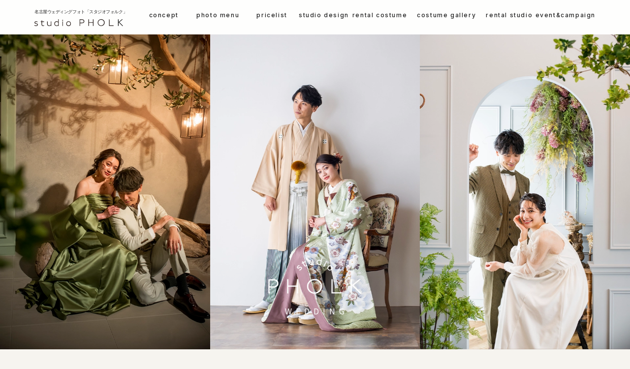

--- FILE ---
content_type: text/html; charset=UTF-8
request_url: https://studiopholk.jp/wedding/
body_size: 23755
content:
<!DOCTYPE html>
<html lang="ja">

<head>

<!-- Google Tag Manager -->
<script>(function(w,d,s,l,i){w[l]=w[l]||[];w[l].push({'gtm.start':
new Date().getTime(),event:'gtm.js'});var f=d.getElementsByTagName(s)[0],
j=d.createElement(s),dl=l!='dataLayer'?'&l='+l:'';j.async=true;j.src=
'https://www.googletagmanager.com/gtm.js?id='+i+dl;f.parentNode.insertBefore(j,f);
})(window,document,'script','dataLayer','GTM-WZFVG9WG');</script>
<!-- End Google Tag Manager -->
<!--webmaster-->	
<meta name="google-site-verification" content="Gb9Zunx7bMDYvzmI_5fBrW7hYYJ3EJRk_xd2-DEQy2g" />
<!--/webmaster-->	
<meta name="twitter:card" content="summary" />
<meta charset="utf-8" />
<meta name="viewport" content="width=device-width, initial-scale=1.0,user-scalable=no">
<meta name="format-detection" content="address=no">

<!--SEO固定-->
	
<title>名古屋で叶える ウェディングフォト・前撮り｜名古屋市守山区の写真館「スタジオフォルク」</title>
<meta name="description" content="名古屋市守山区の写真館「スタジオフォルク」ではウェディングフォト・結婚式前撮りがおしゃれに叶います。和装・洋装、写真のみ結婚式を有名デザイナーが手掛けたスタジオで撮影します。価格もクオリティも後悔しない、最高のフォトウエディングを叶えよう。">
<meta name="keywords" content="名古屋,守山区,春日井,写真館,フォトスタジオ">
<!--OGP-->	
<meta property="og:url" content="https://studiopholk.jp/wedding/" />
<meta property="og:type" content="article" />
<meta property="og:description" content="名古屋市守山区の写真館「スタジオフォルク」ではウェディングフォト・結婚式前撮りがおしゃれに叶います。和装・洋装、写真のみ結婚式を有名デザイナーが手掛けたスタジオで撮影します。価格もクオリティも後悔しない、最高のフォトウエディングを叶えよう。" />
<meta property="og:title" content="名古屋で叶える ウェディングフォト・前撮り｜名古屋市守山区の写真館「スタジオフォルク」" />
<meta property="og:site_name" content="スタジオフォルク" />
<meta property="og:image" content="/wp-content/uploads/2024/01/thumbnail_wedding.webp" />
<!--/OGP-->


	
	


<!--/SEO-->

<link rel="stylesheet" href="https://studiopholk.jp/wp-content/themes/template/css/bootstrap-grid.css" />
<link rel="stylesheet" href="https://studiopholk.jp/wp-content/themes/template/css/slick.css" />
<link rel="stylesheet" href="https://studiopholk.jp/wp-content/themes/template/style.css"  />
<link rel="stylesheet" href="https://use.fontawesome.com/releases/v5.4.2/css/all.css" integrity="sha384-/rXc/GQVaYpyDdyxK+ecHPVYJSN9bmVFBvjA/9eOB+pb3F2w2N6fc5qB9Ew5yIns" crossorigin="anonymous">
<link rel="stylesheet" href="/wp-content/themes/template/coco/gift.css" />
<link rel="stylesheet" href="https://cdn.jsdelivr.net/gh/fancyapps/fancybox@3.5.7/dist/jquery.fancybox.min.css" />

<link rel="shortcut icon" href="https://studiopholk.jp/wp-content/themes/template/img/favicon.png">
<link rel="apple-touch-icon" sizes="114x114" href="https://studiopholk.jp/wp-content/themes/template/img/apple-touch-icon-114x114.png">
<link rel="apple-touch-icon" sizes="144x144" href="https://studiopholk.jp/wp-content/themes/template/img/apple-touch-icon-144x144.png">

<meta name='robots' content='max-image-preview:large' />
<script type="text/javascript">
/* <![CDATA[ */
window._wpemojiSettings = {"baseUrl":"https:\/\/s.w.org\/images\/core\/emoji\/15.0.3\/72x72\/","ext":".png","svgUrl":"https:\/\/s.w.org\/images\/core\/emoji\/15.0.3\/svg\/","svgExt":".svg","source":{"concatemoji":"https:\/\/studiopholk.jp\/wp-includes\/js\/wp-emoji-release.min.js?ver=6.5.7"}};
/*! This file is auto-generated */
!function(i,n){var o,s,e;function c(e){try{var t={supportTests:e,timestamp:(new Date).valueOf()};sessionStorage.setItem(o,JSON.stringify(t))}catch(e){}}function p(e,t,n){e.clearRect(0,0,e.canvas.width,e.canvas.height),e.fillText(t,0,0);var t=new Uint32Array(e.getImageData(0,0,e.canvas.width,e.canvas.height).data),r=(e.clearRect(0,0,e.canvas.width,e.canvas.height),e.fillText(n,0,0),new Uint32Array(e.getImageData(0,0,e.canvas.width,e.canvas.height).data));return t.every(function(e,t){return e===r[t]})}function u(e,t,n){switch(t){case"flag":return n(e,"\ud83c\udff3\ufe0f\u200d\u26a7\ufe0f","\ud83c\udff3\ufe0f\u200b\u26a7\ufe0f")?!1:!n(e,"\ud83c\uddfa\ud83c\uddf3","\ud83c\uddfa\u200b\ud83c\uddf3")&&!n(e,"\ud83c\udff4\udb40\udc67\udb40\udc62\udb40\udc65\udb40\udc6e\udb40\udc67\udb40\udc7f","\ud83c\udff4\u200b\udb40\udc67\u200b\udb40\udc62\u200b\udb40\udc65\u200b\udb40\udc6e\u200b\udb40\udc67\u200b\udb40\udc7f");case"emoji":return!n(e,"\ud83d\udc26\u200d\u2b1b","\ud83d\udc26\u200b\u2b1b")}return!1}function f(e,t,n){var r="undefined"!=typeof WorkerGlobalScope&&self instanceof WorkerGlobalScope?new OffscreenCanvas(300,150):i.createElement("canvas"),a=r.getContext("2d",{willReadFrequently:!0}),o=(a.textBaseline="top",a.font="600 32px Arial",{});return e.forEach(function(e){o[e]=t(a,e,n)}),o}function t(e){var t=i.createElement("script");t.src=e,t.defer=!0,i.head.appendChild(t)}"undefined"!=typeof Promise&&(o="wpEmojiSettingsSupports",s=["flag","emoji"],n.supports={everything:!0,everythingExceptFlag:!0},e=new Promise(function(e){i.addEventListener("DOMContentLoaded",e,{once:!0})}),new Promise(function(t){var n=function(){try{var e=JSON.parse(sessionStorage.getItem(o));if("object"==typeof e&&"number"==typeof e.timestamp&&(new Date).valueOf()<e.timestamp+604800&&"object"==typeof e.supportTests)return e.supportTests}catch(e){}return null}();if(!n){if("undefined"!=typeof Worker&&"undefined"!=typeof OffscreenCanvas&&"undefined"!=typeof URL&&URL.createObjectURL&&"undefined"!=typeof Blob)try{var e="postMessage("+f.toString()+"("+[JSON.stringify(s),u.toString(),p.toString()].join(",")+"));",r=new Blob([e],{type:"text/javascript"}),a=new Worker(URL.createObjectURL(r),{name:"wpTestEmojiSupports"});return void(a.onmessage=function(e){c(n=e.data),a.terminate(),t(n)})}catch(e){}c(n=f(s,u,p))}t(n)}).then(function(e){for(var t in e)n.supports[t]=e[t],n.supports.everything=n.supports.everything&&n.supports[t],"flag"!==t&&(n.supports.everythingExceptFlag=n.supports.everythingExceptFlag&&n.supports[t]);n.supports.everythingExceptFlag=n.supports.everythingExceptFlag&&!n.supports.flag,n.DOMReady=!1,n.readyCallback=function(){n.DOMReady=!0}}).then(function(){return e}).then(function(){var e;n.supports.everything||(n.readyCallback(),(e=n.source||{}).concatemoji?t(e.concatemoji):e.wpemoji&&e.twemoji&&(t(e.twemoji),t(e.wpemoji)))}))}((window,document),window._wpemojiSettings);
/* ]]> */
</script>
<link rel='stylesheet' id='sbi_styles-css' href='https://studiopholk.jp/wp-content/plugins/instagram-feed-pro/css/sbi-styles.min.css?ver=6.7.0' type='text/css' media='all' />
<style id='wp-emoji-styles-inline-css' type='text/css'>

	img.wp-smiley, img.emoji {
		display: inline !important;
		border: none !important;
		box-shadow: none !important;
		height: 1em !important;
		width: 1em !important;
		margin: 0 0.07em !important;
		vertical-align: -0.1em !important;
		background: none !important;
		padding: 0 !important;
	}
</style>
<style id='classic-theme-styles-inline-css' type='text/css'>
/*! This file is auto-generated */
.wp-block-button__link{color:#fff;background-color:#32373c;border-radius:9999px;box-shadow:none;text-decoration:none;padding:calc(.667em + 2px) calc(1.333em + 2px);font-size:1.125em}.wp-block-file__button{background:#32373c;color:#fff;text-decoration:none}
</style>
<style id='global-styles-inline-css' type='text/css'>
body{--wp--preset--color--black: #000000;--wp--preset--color--cyan-bluish-gray: #abb8c3;--wp--preset--color--white: #ffffff;--wp--preset--color--pale-pink: #f78da7;--wp--preset--color--vivid-red: #cf2e2e;--wp--preset--color--luminous-vivid-orange: #ff6900;--wp--preset--color--luminous-vivid-amber: #fcb900;--wp--preset--color--light-green-cyan: #7bdcb5;--wp--preset--color--vivid-green-cyan: #00d084;--wp--preset--color--pale-cyan-blue: #8ed1fc;--wp--preset--color--vivid-cyan-blue: #0693e3;--wp--preset--color--vivid-purple: #9b51e0;--wp--preset--gradient--vivid-cyan-blue-to-vivid-purple: linear-gradient(135deg,rgba(6,147,227,1) 0%,rgb(155,81,224) 100%);--wp--preset--gradient--light-green-cyan-to-vivid-green-cyan: linear-gradient(135deg,rgb(122,220,180) 0%,rgb(0,208,130) 100%);--wp--preset--gradient--luminous-vivid-amber-to-luminous-vivid-orange: linear-gradient(135deg,rgba(252,185,0,1) 0%,rgba(255,105,0,1) 100%);--wp--preset--gradient--luminous-vivid-orange-to-vivid-red: linear-gradient(135deg,rgba(255,105,0,1) 0%,rgb(207,46,46) 100%);--wp--preset--gradient--very-light-gray-to-cyan-bluish-gray: linear-gradient(135deg,rgb(238,238,238) 0%,rgb(169,184,195) 100%);--wp--preset--gradient--cool-to-warm-spectrum: linear-gradient(135deg,rgb(74,234,220) 0%,rgb(151,120,209) 20%,rgb(207,42,186) 40%,rgb(238,44,130) 60%,rgb(251,105,98) 80%,rgb(254,248,76) 100%);--wp--preset--gradient--blush-light-purple: linear-gradient(135deg,rgb(255,206,236) 0%,rgb(152,150,240) 100%);--wp--preset--gradient--blush-bordeaux: linear-gradient(135deg,rgb(254,205,165) 0%,rgb(254,45,45) 50%,rgb(107,0,62) 100%);--wp--preset--gradient--luminous-dusk: linear-gradient(135deg,rgb(255,203,112) 0%,rgb(199,81,192) 50%,rgb(65,88,208) 100%);--wp--preset--gradient--pale-ocean: linear-gradient(135deg,rgb(255,245,203) 0%,rgb(182,227,212) 50%,rgb(51,167,181) 100%);--wp--preset--gradient--electric-grass: linear-gradient(135deg,rgb(202,248,128) 0%,rgb(113,206,126) 100%);--wp--preset--gradient--midnight: linear-gradient(135deg,rgb(2,3,129) 0%,rgb(40,116,252) 100%);--wp--preset--font-size--small: 13px;--wp--preset--font-size--medium: 20px;--wp--preset--font-size--large: 36px;--wp--preset--font-size--x-large: 42px;--wp--preset--spacing--20: 0.44rem;--wp--preset--spacing--30: 0.67rem;--wp--preset--spacing--40: 1rem;--wp--preset--spacing--50: 1.5rem;--wp--preset--spacing--60: 2.25rem;--wp--preset--spacing--70: 3.38rem;--wp--preset--spacing--80: 5.06rem;--wp--preset--shadow--natural: 6px 6px 9px rgba(0, 0, 0, 0.2);--wp--preset--shadow--deep: 12px 12px 50px rgba(0, 0, 0, 0.4);--wp--preset--shadow--sharp: 6px 6px 0px rgba(0, 0, 0, 0.2);--wp--preset--shadow--outlined: 6px 6px 0px -3px rgba(255, 255, 255, 1), 6px 6px rgba(0, 0, 0, 1);--wp--preset--shadow--crisp: 6px 6px 0px rgba(0, 0, 0, 1);}:where(.is-layout-flex){gap: 0.5em;}:where(.is-layout-grid){gap: 0.5em;}body .is-layout-flex{display: flex;}body .is-layout-flex{flex-wrap: wrap;align-items: center;}body .is-layout-flex > *{margin: 0;}body .is-layout-grid{display: grid;}body .is-layout-grid > *{margin: 0;}:where(.wp-block-columns.is-layout-flex){gap: 2em;}:where(.wp-block-columns.is-layout-grid){gap: 2em;}:where(.wp-block-post-template.is-layout-flex){gap: 1.25em;}:where(.wp-block-post-template.is-layout-grid){gap: 1.25em;}.has-black-color{color: var(--wp--preset--color--black) !important;}.has-cyan-bluish-gray-color{color: var(--wp--preset--color--cyan-bluish-gray) !important;}.has-white-color{color: var(--wp--preset--color--white) !important;}.has-pale-pink-color{color: var(--wp--preset--color--pale-pink) !important;}.has-vivid-red-color{color: var(--wp--preset--color--vivid-red) !important;}.has-luminous-vivid-orange-color{color: var(--wp--preset--color--luminous-vivid-orange) !important;}.has-luminous-vivid-amber-color{color: var(--wp--preset--color--luminous-vivid-amber) !important;}.has-light-green-cyan-color{color: var(--wp--preset--color--light-green-cyan) !important;}.has-vivid-green-cyan-color{color: var(--wp--preset--color--vivid-green-cyan) !important;}.has-pale-cyan-blue-color{color: var(--wp--preset--color--pale-cyan-blue) !important;}.has-vivid-cyan-blue-color{color: var(--wp--preset--color--vivid-cyan-blue) !important;}.has-vivid-purple-color{color: var(--wp--preset--color--vivid-purple) !important;}.has-black-background-color{background-color: var(--wp--preset--color--black) !important;}.has-cyan-bluish-gray-background-color{background-color: var(--wp--preset--color--cyan-bluish-gray) !important;}.has-white-background-color{background-color: var(--wp--preset--color--white) !important;}.has-pale-pink-background-color{background-color: var(--wp--preset--color--pale-pink) !important;}.has-vivid-red-background-color{background-color: var(--wp--preset--color--vivid-red) !important;}.has-luminous-vivid-orange-background-color{background-color: var(--wp--preset--color--luminous-vivid-orange) !important;}.has-luminous-vivid-amber-background-color{background-color: var(--wp--preset--color--luminous-vivid-amber) !important;}.has-light-green-cyan-background-color{background-color: var(--wp--preset--color--light-green-cyan) !important;}.has-vivid-green-cyan-background-color{background-color: var(--wp--preset--color--vivid-green-cyan) !important;}.has-pale-cyan-blue-background-color{background-color: var(--wp--preset--color--pale-cyan-blue) !important;}.has-vivid-cyan-blue-background-color{background-color: var(--wp--preset--color--vivid-cyan-blue) !important;}.has-vivid-purple-background-color{background-color: var(--wp--preset--color--vivid-purple) !important;}.has-black-border-color{border-color: var(--wp--preset--color--black) !important;}.has-cyan-bluish-gray-border-color{border-color: var(--wp--preset--color--cyan-bluish-gray) !important;}.has-white-border-color{border-color: var(--wp--preset--color--white) !important;}.has-pale-pink-border-color{border-color: var(--wp--preset--color--pale-pink) !important;}.has-vivid-red-border-color{border-color: var(--wp--preset--color--vivid-red) !important;}.has-luminous-vivid-orange-border-color{border-color: var(--wp--preset--color--luminous-vivid-orange) !important;}.has-luminous-vivid-amber-border-color{border-color: var(--wp--preset--color--luminous-vivid-amber) !important;}.has-light-green-cyan-border-color{border-color: var(--wp--preset--color--light-green-cyan) !important;}.has-vivid-green-cyan-border-color{border-color: var(--wp--preset--color--vivid-green-cyan) !important;}.has-pale-cyan-blue-border-color{border-color: var(--wp--preset--color--pale-cyan-blue) !important;}.has-vivid-cyan-blue-border-color{border-color: var(--wp--preset--color--vivid-cyan-blue) !important;}.has-vivid-purple-border-color{border-color: var(--wp--preset--color--vivid-purple) !important;}.has-vivid-cyan-blue-to-vivid-purple-gradient-background{background: var(--wp--preset--gradient--vivid-cyan-blue-to-vivid-purple) !important;}.has-light-green-cyan-to-vivid-green-cyan-gradient-background{background: var(--wp--preset--gradient--light-green-cyan-to-vivid-green-cyan) !important;}.has-luminous-vivid-amber-to-luminous-vivid-orange-gradient-background{background: var(--wp--preset--gradient--luminous-vivid-amber-to-luminous-vivid-orange) !important;}.has-luminous-vivid-orange-to-vivid-red-gradient-background{background: var(--wp--preset--gradient--luminous-vivid-orange-to-vivid-red) !important;}.has-very-light-gray-to-cyan-bluish-gray-gradient-background{background: var(--wp--preset--gradient--very-light-gray-to-cyan-bluish-gray) !important;}.has-cool-to-warm-spectrum-gradient-background{background: var(--wp--preset--gradient--cool-to-warm-spectrum) !important;}.has-blush-light-purple-gradient-background{background: var(--wp--preset--gradient--blush-light-purple) !important;}.has-blush-bordeaux-gradient-background{background: var(--wp--preset--gradient--blush-bordeaux) !important;}.has-luminous-dusk-gradient-background{background: var(--wp--preset--gradient--luminous-dusk) !important;}.has-pale-ocean-gradient-background{background: var(--wp--preset--gradient--pale-ocean) !important;}.has-electric-grass-gradient-background{background: var(--wp--preset--gradient--electric-grass) !important;}.has-midnight-gradient-background{background: var(--wp--preset--gradient--midnight) !important;}.has-small-font-size{font-size: var(--wp--preset--font-size--small) !important;}.has-medium-font-size{font-size: var(--wp--preset--font-size--medium) !important;}.has-large-font-size{font-size: var(--wp--preset--font-size--large) !important;}.has-x-large-font-size{font-size: var(--wp--preset--font-size--x-large) !important;}
.wp-block-navigation a:where(:not(.wp-element-button)){color: inherit;}
:where(.wp-block-post-template.is-layout-flex){gap: 1.25em;}:where(.wp-block-post-template.is-layout-grid){gap: 1.25em;}
:where(.wp-block-columns.is-layout-flex){gap: 2em;}:where(.wp-block-columns.is-layout-grid){gap: 2em;}
.wp-block-pullquote{font-size: 1.5em;line-height: 1.6;}
</style>
<link rel='stylesheet' id='contact-form-7-css' href='https://studiopholk.jp/wp-content/plugins/contact-form-7/includes/css/styles.css?ver=5.9.4' type='text/css' media='all' />
<link rel='stylesheet' id='jquery-ui-dialog-min-css-css' href='https://studiopholk.jp/wp-includes/css/jquery-ui-dialog.min.css?ver=6.5.7' type='text/css' media='all' />
<link rel='stylesheet' id='contact-form-7-confirm-plus-css' href='https://studiopholk.jp/wp-content/plugins/confirm-plus-contact-form-7/assets/css/styles.css?ver=20230919_143551' type='text/css' media='all' />
<link rel='stylesheet' id='wp-pagenavi-css' href='https://studiopholk.jp/wp-content/plugins/wp-pagenavi/pagenavi-css.css?ver=2.70' type='text/css' media='all' />
<link rel='stylesheet' id='cf7cf-style-css' href='https://studiopholk.jp/wp-content/plugins/cf7-conditional-fields/style.css?ver=2.4.11' type='text/css' media='all' />
<script type="text/javascript" src="https://studiopholk.jp/wp-includes/js/jquery/jquery.min.js?ver=3.7.1" id="jquery-core-js"></script>
<script type="text/javascript" src="https://studiopholk.jp/wp-includes/js/jquery/jquery-migrate.min.js?ver=3.4.1" id="jquery-migrate-js"></script>
<link rel="https://api.w.org/" href="https://studiopholk.jp/wp-json/" /><link rel="alternate" type="application/json" href="https://studiopholk.jp/wp-json/wp/v2/pages/174435" /><link rel="canonical" href="https://studiopholk.jp/wedding/" />
<link rel="alternate" type="application/json+oembed" href="https://studiopholk.jp/wp-json/oembed/1.0/embed?url=https%3A%2F%2Fstudiopholk.jp%2Fwedding%2F" />
<link rel="alternate" type="text/xml+oembed" href="https://studiopholk.jp/wp-json/oembed/1.0/embed?url=https%3A%2F%2Fstudiopholk.jp%2Fwedding%2F&#038;format=xml" />
<link rel="icon" href="/wp-content/uploads/2023/10/favicon.png" sizes="32x32" />
<link rel="icon" href="/wp-content/uploads/2023/10/favicon.png" sizes="192x192" />
<link rel="apple-touch-icon" href="/wp-content/uploads/2023/10/favicon.png" />
<meta name="msapplication-TileImage" content="/wp-content/uploads/2023/10/favicon.png" />

<script src="https://studiopholk.jp/wp-content/themes/template/js/common.js?ver=1.0"></script>
<script src="https://studiopholk.jp/wp-content/themes/template/js/slick.min.js"></script>
<script src="/wp-content/themes/template/coco/gift.js"></script>
	
<!--headerスクリプト-->
<link rel="stylesheet" href="/wp-content/themes/template/css/slick.css"  />
<style>
.top_h1{letter-spacing:-0.05em;}
.longcap{text-indent: -1px;}
@media screen and (min-width: 481px) and ( max-width: 991px){.longcap{text-indent: -0.25em;}}
@media screen and (max-width: 480px){.longcap{text-indent: -0.75em; font-size: 10px;}}
#plan_gallery_2 .ue img{object-position: top;}
#plan_gallery_2 .shita img{object-position: bottom;}
#plan_gallery_2 .hidari img{object-position: left;}
#plan_gallery_2 .migi img{object-position: right;}
.grad-item {max-height: 125px; }
#option .grad-item::before {background: rgba(246, 244, 239, 0);}
#plan_item .grad-item::before {background: rgba(255, 255, 255, 0);}
.badge_y {position: absolute; max-width: 100px; left: 0; top: -30px; z-index: 1051;}
@media screen and (max-width: 480px) {.badge_y {left: -25px; top: -55px;}}
</style><!--/headerスクリプト-->

<script src="https://stackpath.bootstrapcdn.com/bootstrap/4.5.0/js/bootstrap.min.js" integrity="sha384-OgVRvuATP1z7JjHLkuOU7Xw704+h835Lr+6QL9UvYjZE3Ipu6Tp75j7Bh/kR0JKI" crossorigin="anonymous"></script>
<!-- HTML5 Shim and Respond.js IE8 support of HTML5 elements and media queries -->
<!-- WARNING: Respond.js doesn't work if you view the page via file:// -->
<!--[if lt IE 9]>
<script src="https://oss.maxcdn.com/libs/html5shiv/3.7.0/html5shiv.js"></script>
<script src="https://oss.maxcdn.com/libs/respond.js/1.3.0/respond.min.js"></script>
<![endif]-->

<!--FOUT対策-->
<script>setTimeout(function () {document.getElementsByTagName("html")[0].classList.add("loading-delay");}, 3000);</script>
<!--/FOUT対策--></head>
<body>
<!-- Google Tag Manager (noscript) -->
<noscript><iframe src="https://www.googletagmanager.com/ns.html?id=GTM-WZFVG9WG"
height="0" width="0" style="display:none;visibility:hidden"></iframe></noscript>
<!-- End Google Tag Manager (noscript) -->

<header id="header" role="banner" itemscope="itemscope" itemtype="http://schema.org/WPHeader">
<!--head_underlay-->
<div class="head_underlay"></div>
<!--script>
  let $underlay = $('.head_underlay');
  $(window).on( 'scroll', function () {
    if ( $(this).scrollTop() < 40 ) {
      $underlay.removeClass('isActive');
    } else {
      $underlay.addClass('isActive');
    }
  });
</script-->
<!--/head_underlay-->
<div class="header-inner">
<div class="header-h1">
<h1 class="top_h1">名古屋ウェディングフォト「スタジオフォルク」</h1>
<div id="top_logo">
<figure><a href="https://studiopholk.jp/"><img src="https://studiopholk.jp/wp-content/themes/template/img/common/menu_logob.svg" alt="スタジオフォルク（名古屋市守山区の写真館）"></a></figure>
</div>
</div><!-- /header-h1 -->
<script type="application/ld+json">
{
"@context": "https://schema.org",
"@type": "Organization",
"url": "https://studiopholk.jp/",
"logo": "https://studiopholk.jp/wp-content/themes/template/img/common/menu_logob.svg"
}
</script>
<nav class="gnav-wrapper hidden-xs" role="navigation" itemscope itemtype="https://schema.org/SiteNavigationElement">
<ul class="gnav">
	<li class="animo1"><a href="/concept/"><span class="fin">concept</span></a></li>
	<li style="padding:18px 5px 0 5px;">
	<span class="fin">photo menu</span>
	<div class="megamenu">
	<ul class="megamenu-inner main-wrapper">
		<li>
		<a href="/shichigosan/" itemprop="url" property="item" typeof="WebPage" title="七五三">
		<div class="megamenu-inner-img"><img src="/wp-content/uploads/2024/01/IMG_9646.webp" alt="名古屋七五三" width="400" height="300"></div>
		<div class="megamenu-inner-text">七五三</div>
		</a>
		</li>
		<li>
		<a href="/seijinshiki/" itemprop="url" property="item" typeof="WebPage" title="成人式・卒業袴">
		<div class="megamenu-inner-img"><img src="/wp-content/uploads/2024/01/DSC_8965.webp" alt="名古屋成人式・卒業袴" width="400" height="300"></div>
		<div class="megamenu-inner-text">成人式・卒業袴</div>
		</a>
		</li>
		<li>
		<a href="/baby/" itemprop="url" property="item" typeof="WebPage" title="赤ちゃん宮参り・百日祝い・初節句・1歳誕生日">
		<div class="megamenu-inner-img"><img src="/wp-content/uploads/2024/11/20240415K3578.webp" alt="名古屋赤ちゃん宮参り・百日祝い・初節句・1歳誕生日" width="400" height="300"></div>
		<div class="megamenu-inner-text ls0">赤ちゃん<span>宮参り・百日祝い・初節句・1歳誕生日</span></div>
		</a>
		</li>
		<li>
		<a href="/child/" itemprop="url" property="item" typeof="WebPage" title="お子様プロフィール・誕生日">
		<div class="megamenu-inner-img"><img src="/wp-content/uploads/2023/10/kids_4-3.webp" alt="名古屋お子様プロフィール・誕生日" width="400" height="300"></div>
		<div class="megamenu-inner-text">お子様<span>プロフィール・誕生日</span></div>
		</a>
		</li>
		<li>
		<a href="/entrance/" itemprop="url" property="item" typeof="WebPage" title="入園入学・卒園卒業・小学校卒業袴">
		<div class="megamenu-inner-img"><img src="/wp-content/uploads/2024/02/IMG_5186.webp" alt="名古屋入園入学・卒園卒業・小学校卒業袴" width="400" height="300"></div>
		<div class="megamenu-inner-text ls0 ti-05em">入園入学・卒園卒業・小学校卒業袴</div>
		</a>
		</li>
		<li>
		<a href="/child_wa/" itemprop="url" property="item" typeof="WebPage" title="ハーフ成人式・十三参り">
		<div class="megamenu-inner-img"><img src="/wp-content/uploads/2024/01/IMG_9002.webp" alt="名古屋ハーフ成人式・十三参り" width="400" height="300"></div>
		<div class="megamenu-inner-text">ハーフ成人式・十三参り</div>
		</a>
		</li>
		<li>
		<a href="/maternity/" itemprop="url" property="item" typeof="WebPage" title="マタニティ">
		<div class="megamenu-inner-img"><img src="/wp-content/uploads/2024/11/20240407K1298.webp" alt="名古屋マタニティ" width="400" height="300"></div>
		<div class="megamenu-inner-text">マタニティ</div>
		</a>
		</li>
		<li>
		<a href="/group/" itemprop="url" property="item" typeof="WebPage" title="グループ写真・家族写真">
		<div class="megamenu-inner-img"><img src="/wp-content/uploads/2023/10/family_4-3.webp" alt="名古屋グループ写真・家族写真・金婚式・銀婚式・プラチナ婚・ダイヤモンド婚" width="400" height="300"></div>
		<div class="megamenu-inner-text">グループ・家族写真</div>
		</a>
		</li>
		<li>
		<a href="/profile/" itemprop="url" property="item" typeof="WebPage" title="プロフィール・証明写真・コンポジット">
		<div class="megamenu-inner-img"><img src="/wp-content/uploads/2024/11/PH_A5214.webp" alt="名古屋プロフィール・証明写真・コンポジット" width="400" height="300"></div>
		<div class="megamenu-inner-text">プロフィール・証明写真</div>
		</a>
		</li>
		<li>
		<a href="/wedding/" itemprop="url" property="item" typeof="WebPage" title="ウェディングフォト">
		<div class="megamenu-inner-img"><img src="/wp-content/uploads/2023/10/wedding_4-3.webp" alt="名古屋ウェディングフォト" width="400" height="300"></div>
		<div class="megamenu-inner-text">ウェディング</div>
		</a>
		</li>
		<li>
		<a href="/dressphoto/" itemprop="url" property="item" typeof="WebPage" title="ソロウェディング">
		<div class="megamenu-inner-img"><img src="/wp-content/uploads/2024/01/DSC_1781-1.webp" alt="ソロウェディング" width="400" height="300"></div>
		<div class="megamenu-inner-text">ソロウェディング</div>
		</a>
		</li>
		<li>
		<a href="/senior/" itemprop="url" property="item" typeof="WebPage" title="シニアフォト（還暦/古希/喜寿/傘寿/米寿/卒寿/白寿）">
		<div class="megamenu-inner-img"><img src="/wp-content/uploads/2023/10/sn_4-3-のコピー.webp" alt="名古屋シニアフォト（還暦/古希/喜寿/傘寿/米寿/卒寿/白寿）" width="400" height="300"></div>
		<div class="megamenu-inner-text">シニアフォト</div>
		</a>
		</li>
		</ul><!-- .megamenu-inner -->
		</div><!-- .megamenu -->
	</li>
	<li class="animo1"><a href="/pricelist/"><span class="fin">pricelist</span></a></li>
	<li class="animo1"><a href="/studiodesign/"><span class="fin">studio design</span></a></li>
	<li style="padding:18px 5px 0 5px;"><span class="fin">rental costume</span>
	<div class="megamenu">
	<ul class="megamenu-inner main-wrapper tac3">
		<li>
		<a href="/rental_shichigosan/" itemprop="url" property="item" typeof="WebPage" title="七五三レンタル">
		<div class="megamenu-inner-img"><img src="/wp-content/uploads/2023/10/753_4-3.webp" width="400" height="300" alt="名古屋七五三レンタル"></div>
		<div class="megamenu-inner-text">七五三</div>
		</a>
		</li>
		<li>
		<a href="/rental_child_wa/" itemprop="url" property="item" typeof="WebPage" title="小学生卒業袴レンタル">
		<div class="megamenu-inner-img"><img src="/wp-content/uploads/2023/10/hakama_4-3.webp" width="400" height="300" alt="名古屋小学生卒業袴レンタル"></div>
		<div class="megamenu-inner-text">小学生卒業袴</div>
		</a>
		</li>
		<li>
		<a href="/baby/#iwaigirental" itemprop="url" property="item" typeof="WebPage" title="宮参り（祝い着）レンタル">
		<div class="megamenu-inner-img"><img src="/wp-content/uploads/2023/12/iwaigi_4-3.webp" width="400" height="300" alt="宮参り（祝い着）レンタル"></div>
		<div class="megamenu-inner-text">宮参り（祝い着）</div>
		</a>
		</li>
		<!--li>
		<a href="/rental_seijinshiki/" itemprop="url" property="item" typeof="WebPage" title="成人式振袖レンタル">
		<div class="megamenu-inner-img"><img src="/wp-content/uploads/2023/10/seijinshiki_4-3.webp" width="400" height="300" alt="名古屋成人式振袖レンタル"></div>
		<div class="megamenu-inner-text">成人式 振袖</div>
		</a>
		</li-->
	</ul>
	</div>
	</li>
	<li style="padding:18px 15px 0 15px;"><span class="fin">costume gallery</span>
	<div class="megamenu">
	<ul class="megamenu-inner main-wrapper tac3">
		<li>
		<a href="/costume_shichigosan/" itemprop="url" property="item" typeof="WebPage" title="七五三レンタル">
		<div class="megamenu-inner-img"><img src="/wp-content/uploads/2023/10/753_4-3.webp" width="400" height="300" alt="名古屋七五三レンタル"></div>
		<div class="megamenu-inner-text">七五三</div>
		</a>
		</li>
		<li>
		<a href="/costume_child_wa/" itemprop="url" property="item" typeof="WebPage" title="お子様和装衣裳リスト">
		<div class="megamenu-inner-img"><img src="/wp-content/uploads/2023/10/hakama_4-3.webp" width="400" height="300" alt="名古屋お子様和装衣裳リスト"></div>
		<div class="megamenu-inner-text">お子様和装</div>
		</a>
		</li>
		<li>
		<a href="/costume_child_you/" itemprop="url" property="item" typeof="WebPage" title="お子様和装衣裳リスト">
		<div class="megamenu-inner-img"><img src="/wp-content/uploads/2023/10/yousou_4-3.webp" width="400" height="300" alt="名古屋お子様洋装衣裳リスト"></div>
		<div class="megamenu-inner-text">お子様洋装</div>
		</a>
		</li>
		<li>
		<a href="/costume_baby/" itemprop="url" property="item" typeof="WebPage" title="赤ちゃん衣裳">
		<div class="megamenu-inner-img"><img src="/wp-content/uploads/2024/04/baby_4-3.webp" width="400" height="300" alt="赤ちゃん衣裳"></div>
		<div class="megamenu-inner-text">赤ちゃん</div>
		</a>
		</li>
		<li>
		<a href="/costume_adult/#furisode" itemprop="url" property="item" typeof="WebPage" title="成人式振袖レンタル">
		<div class="megamenu-inner-img"><img src="/wp-content/uploads/2023/10/seijinshiki_4-3.webp" width="400" height="300" alt="名古屋成人式振袖レンタル"></div>
		<div class="megamenu-inner-text">成人式 振袖</div>
		</a>
		</li>
		<li>
		<a href="/costume_adult/#hakama" itemprop="url" property="item" typeof="WebPage" title="卒業袴">
		<div class="megamenu-inner-img"><img src="/wp-content/uploads/2023/10/hakama_otona_4-3.webp" width="400" height="300" alt="名古屋卒業袴"></div>
		<div class="megamenu-inner-text">卒業袴</div>
		</a>
		</li>
		<li>
		<a href="/costume_adult/#colordress" itemprop="url" property="item" typeof="WebPage" title="カラードレス">
		<div class="megamenu-inner-img"><img src="/wp-content/uploads/2023/11/dress_4-3.webp" width="400" height="300" alt="名古屋ドレス"></div>
		<div class="megamenu-inner-text">カラードレス</div>
		</a>
		</li>
	</ul>
	</div>
	</li>
	<li class="animo1"><a href="/studiorental/" itemprop="url" property="item" typeof="WebPage" title="スタジオレンタル"><span class="fin">rental studio</span></a></li>
	<li class="animo1"><a href="/event/" itemprop="url" property="item" typeof="WebPage" title="名古屋写真館イベント"><span class="fin">event&campaign</span></a></li>
</ul>
</nav><!-- .gnav-wrapper -->

</div><!-- /header-inner -->
</header>

<main id="main" role="main" class="p70-t ofh">
    
<div class="row">
<div class="col-sm-4">
<figure class="delay-time05 blurTrigger mask_4-55 shita"><img fetchpriority="high" decoding="async" src="/wp-content/uploads/2024/01/DSC_2244.webp" alt="名古屋ウェディングフォト" width="640" height="960" /></figure>
</div>
<div class="col-sm-4 por">
<div class="poa z1 blurTrigger delay-time05" style="bottom:10%;">
<p><img decoding="async" src="/wp-content/themes/template/img/common/arch_logow-2_600.webp" alt="スタジオフォルク"></p>
<p class="tac fc-white m20-t ls05em ti05em">WEDDING</p>
</div>
<figure class="blurTrigger mask_4-55 shita"><img decoding="async" src="/wp-content/uploads/2024/01/DSC_2034.webp" alt="名古屋ウェディングフォト" width="640" height="960" /></figure>
</div>
<div class="col-sm-4">
<figure class="delay-time1 blurTrigger mask_4-55 shita"><img decoding="async" src="/wp-content/uploads/2024/01/DSC_2209.webp" alt="名古屋ウェディングフォト" width="640" height="960" /></figure>
</div>
</div>


<section id="exp">

<div class="title">
<div class="texbb">
<!--p class="catch1"></p-->
<h2 class="ti-025em ls0">ウェディング</h2>
</div>
<div class="catch3"><p class="texbb6 wsn ls025em">写真撮影を楽しもう<span class="ls-05em">。</span></p></div>
<p class="read">結婚式の前撮りの方、写真撮影を結婚の証にする方、写真が苦手な方、いろいろ夢いっぱいの方。どんな方でも「ここで撮ってよかった」と思ってもらえるように、毎日、自己ベストを心がけています。</p>
</div>

<div id="plan_gallery_2">
<div class="inner_gallery">
<div class="row">
<div class="col-sm-5 order-2 order-sm-1">
<a href="/wp-content/uploads/2024/01/DSC_1828-1.webp" data-fancybox="photogallery"><figure><img loading="lazy" decoding="async" src="/wp-content/uploads/2024/01/DSC_1828-1.webp" alt="名古屋でおしゃれにウェディングフォト・結婚式前撮り" width="800" height="566" /></figure></a>
</div>
<div class="col-sm-7 order-1 order-sm-2">
<a href="/wp-content/uploads/2024/01/DSC00076-1.webp" data-fancybox="photogallery"><figure><img loading="lazy" decoding="async" src="/wp-content/uploads/2024/01/DSC00076-1.webp" alt="名古屋でおしゃれにウェディングフォト・結婚式前撮り" width="800" height="566" /></figure></a>
</div>
</div>
</div>
<div class="inner_gallery">
<div class="row">
<div class="col-sm-7">
<a href="/wp-content/uploads/2024/01/DSC_2004-1.webp" data-fancybox="photogallery"><figure><img loading="lazy" decoding="async" src="/wp-content/uploads/2024/01/DSC_2004-1.webp" alt="名古屋でおしゃれにウェディングフォト・結婚式前撮り" width="800" height="566" /></figure></a>
</div>
<div class="col-sm-5">
<div class="dtable">
<div class="dtable_c">
<a href="/wp-content/uploads/2024/01/DSC_2236.webp" data-fancybox="photogallery"><figure><img loading="lazy" decoding="async" src="/wp-content/uploads/2024/01/DSC_2236.webp" alt="名古屋でおしゃれにウェディングフォト・結婚式前撮り" width="566" height="800" /></figure></a>
</div>
<div class="dtable_c">
<a href="/wp-content/uploads/2024/01/DSC_9447.webp" data-fancybox="photogallery"><figure><img loading="lazy" decoding="async" src="/wp-content/uploads/2024/01/DSC_9447.webp" alt="名古屋でおしゃれにウェディングフォト・結婚式前撮り" width="566" height="800" /></figure></a>
</div>
</div>
</div>
</div>
</div>
<div class="inner_gallery">
<div class="row">
<div class="col-sm-2 col-4">
<a href="/wp-content/uploads/2024/01/DSC_1925-1.webp" data-fancybox="photogallery"><figure class="mask_1-1 hidari"><img loading="lazy" decoding="async" src="/wp-content/uploads/2024/01/DSC_1925-1.webp" alt="名古屋でおしゃれにウェディングフォト・結婚式前撮り" width="800" height="566" /></figure></a>
</div>
<div class="col-sm-2 col-4">
<a href="/wp-content/uploads/2024/01/DSC_2337-1.webp" data-fancybox="photogallery"><figure class="mask_1-1"><img loading="lazy" decoding="async" src="/wp-content/uploads/2024/01/DSC_2337-1.webp" alt="名古屋でおしゃれにウェディングフォト・結婚式前撮り" width="800" height="566" /></figure></a>
</div>
<div class="col-sm-2 col-4">
<a href="/wp-content/uploads/2024/01/DSC_2296-1.webp" data-fancybox="photogallery"><figure class="mask_1-1 migi"><img loading="lazy" decoding="async" src="/wp-content/uploads/2024/01/DSC_2296-1.webp" alt="名古屋でおしゃれにウェディングフォト・結婚式前撮り" width="800" height="566" /></figure></a>
</div>
<div class="col-sm-2 col-4">
<a href="/wp-content/uploads/2024/01/DSC_9477_1-1.webp" data-fancybox="photogallery"><figure class="mask_1-1 migi"><img loading="lazy" decoding="async" src="/wp-content/uploads/2024/01/DSC_9477_1-1.webp" alt="名古屋でおしゃれにウェディングフォト・結婚式前撮り" width="800" height="566" /></figure></a>
</div>
<div class="col-sm-2 col-4">
<a href="/wp-content/uploads/2024/01/DSC_2168-1.webp" data-fancybox="photogallery"><figure class="mask_1-1"><img loading="lazy" decoding="async" src="/wp-content/uploads/2024/01/DSC_2168-1.webp" alt="名古屋でおしゃれにウェディングフォト・結婚式前撮り" width="800" height="566" /></figure></a>
</div>
<div class="col-sm-2 col-4">
<a href="/wp-content/uploads/2024/01/DSC_2179.webp" data-fancybox="photogallery"><figure class="mask_1-1 shita"><img loading="lazy" decoding="async" src="/wp-content/uploads/2024/01/DSC_2179.webp" alt="名古屋でおしゃれにウェディングフォト・結婚式前撮り" width="566" height="800" /></figure></a>
</div>
<div class="col-sm-2 col-4">
<a href="/wp-content/uploads/2024/01/DSC00057.webp" data-fancybox="photogallery"><figure class="mask_1-1"><img loading="lazy" decoding="async" src="/wp-content/uploads/2024/01/DSC00057.webp" alt="名古屋でおしゃれにウェディングフォト・結婚式前撮り" width="566" height="800" /></figure></a>
</div>
<div class="col-sm-2 col-4">
<a href="/wp-content/uploads/2024/01/DSC08671-1.webp" data-fancybox="photogallery"><figure class="mask_1-1"><img loading="lazy" decoding="async" src="/wp-content/uploads/2024/01/DSC08671-1.webp" alt="名古屋でおしゃれにウェディングフォト・結婚式前撮り" width="800" height="566" /></figure></a>
</div>
<div class="col-sm-2 col-4">
<a href="/wp-content/uploads/2024/01/DSC_1816-1.webp" data-fancybox="photogallery"><figure class="mask_1-1 hidari"><img loading="lazy" decoding="async" src="/wp-content/uploads/2024/01/DSC_1816-1.webp" alt="名古屋でおしゃれにウェディングフォト・結婚式前撮り" width="800" height="566" /></figure></a>
</div>
<div class="col-sm-2 col-4">
<a href="/wp-content/uploads/2024/01/DSC_2179.webp" data-fancybox="photogallery"><figure class="mask_1-1 shita"><img loading="lazy" decoding="async" src="/wp-content/uploads/2024/01/DSC_2179.webp" alt="名古屋でおしゃれにウェディングフォト・結婚式前撮り" width="566" height="800" /></figure></a>
</div>
<div class="col-sm-2 col-4">
<a href="/wp-content/uploads/2024/01/DSC_2058.webp" data-fancybox="photogallery"><figure class="mask_1-1"><img loading="lazy" decoding="async" src="/wp-content/uploads/2024/01/DSC_2058.webp" alt="名古屋でおしゃれにウェディングフォト・結婚式前撮り" width="566" height="800" /></figure></a>
</div>
<div class="col-sm-2 col-4">
<a href="/wp-content/uploads/2024/01/DSC_9639-1.webp" data-fancybox="photogallery"><figure class="mask_1-1 migi"><img loading="lazy" decoding="async" src="/wp-content/uploads/2024/01/DSC_9639-1.webp" alt="名古屋でおしゃれにウェディングフォト・結婚式前撮り" width="800" height="566" /></figure></a>
</div>
<div class="col-sm-2 col-4">
<a href="/wp-content/uploads/2024/01/DSC00003.webp" data-fancybox="photogallery"><figure class="mask_1-1 shita"><img loading="lazy" decoding="async" src="/wp-content/uploads/2024/01/DSC00003.webp" alt="名古屋でおしゃれにウェディングフォト・結婚式前撮り" width="566" height="800" /></figure></a>
</div>
<div class="col-sm-2 col-4">
<a href="/wp-content/uploads/2024/01/DSC00249.webp" data-fancybox="photogallery"><figure class="mask_1-1"><img loading="lazy" decoding="async" src="/wp-content/uploads/2024/01/DSC00249.webp" alt="名古屋でおしゃれにウェディングフォト・結婚式前撮り" width="1200" height="850" /></figure></a>
</div>
<div class="col-sm-2 col-4">
<a href="/wp-content/uploads/2024/01/DSC_2205_1-1.webp" data-fancybox="photogallery"><figure class="mask_1-1"><img loading="lazy" decoding="async" src="/wp-content/uploads/2024/01/DSC_2205_1-1.webp" alt="名古屋でおしゃれにウェディングフォト・結婚式前撮り" width="800" height="566" /></figure></a>
</div>
<div class="col-sm-2 col-4">
<a href="/wp-content/uploads/2024/01/DSC_2304.webp" data-fancybox="photogallery"><figure class="mask_1-1"><img loading="lazy" decoding="async" src="/wp-content/uploads/2024/01/DSC_2304.webp" alt="名古屋でおしゃれにウェディングフォト・結婚式前撮り" width="566" height="800" /></figure></a>
</div>
<div class="col-sm-2 col-4">
<a href="/wp-content/uploads/2024/01/DSC00034.webp" data-fancybox="photogallery"><figure class="mask_1-1"><img loading="lazy" decoding="async" src="/wp-content/uploads/2024/01/DSC00034.webp" alt="名古屋でおしゃれにウェディングフォト・結婚式前撮り" width="566" height="800" /></figure></a>
</div>
<div class="col-sm-2 col-4">
<a href="/wp-content/uploads/2024/01/DSC_2067-1.webp" data-fancybox="photogallery"><figure class="mask_1-1"><img loading="lazy" decoding="async" src="/wp-content/uploads/2024/01/DSC_2067-1.webp" alt="名古屋でおしゃれにウェディングフォト・結婚式前撮り" width="800" height="566" /></figure></a>
</div>
<div class="col-sm-2 col-4">
<a href="/wp-content/uploads/2024/01/DSC09729.webp" data-fancybox="photogallery"><figure class="mask_1-1 shita"><img loading="lazy" decoding="async" src="/wp-content/uploads/2024/01/DSC09729.webp" alt="名古屋でおしゃれにウェディングフォト・結婚式前撮り" width="566" height="800" /></figure></a>
</div>
<div class="col-sm-2 col-4">
<a href="/wp-content/uploads/2024/01/DSC_2253-1.webp" data-fancybox="photogallery"><figure class="mask_1-1"><img loading="lazy" decoding="async" src="/wp-content/uploads/2024/01/DSC_2253-1.webp" alt="名古屋でおしゃれにウェディングフォト・結婚式前撮り" width="800" height="566" /></figure></a>
</div>
<div class="col-sm-2 col-4">
<a href="/wp-content/uploads/2024/01/DSC09578.webp" data-fancybox="photogallery"><figure class="mask_1-1 migi"><img loading="lazy" decoding="async" src="/wp-content/uploads/2024/01/DSC09578.webp" alt="名古屋でおしゃれにウェディングフォト・結婚式前撮り" width="800" height="566" /></figure></a>
</div>
<div class="col-sm-2 col-4">
<a href="/wp-content/uploads/2024/01/DSC09762.webp" data-fancybox="photogallery"><figure class="mask_1-1"><img loading="lazy" decoding="async" src="/wp-content/uploads/2024/01/DSC09762.webp" alt="名古屋でおしゃれにウェディングフォト・結婚式前撮り" width="566" height="800" /></figure></a>
</div>
<div class="col-sm-2 col-4">
<a href="/wp-content/uploads/2024/01/DSC00040.webp" data-fancybox="photogallery"><figure class="mask_1-1 shita"><img loading="lazy" decoding="async" src="/wp-content/uploads/2024/01/DSC00040.webp" alt="名古屋でおしゃれにウェディングフォト・結婚式前撮り" width="566" height="800" /></figure></a>
</div>
<div class="col-sm-2 col-4">
<a href="/wp-content/uploads/2024/01/DSC_2383-2.webp" data-fancybox="photogallery"><figure class="mask_1-1"><img loading="lazy" decoding="async" src="/wp-content/uploads/2024/01/DSC_2383-2.webp" alt="名古屋でおしゃれにウェディングフォト・結婚式前撮り" width="800" height="566" /></figure></a>
</div>
</div>
</div>
</div>
	
<div id="plan_outer">

<section id="plan">
<div class="title_h2">
<h3 class="texbb">PLAN</h3>
<!--p class="wsn ti05em">撮影データ・衣裳・美容を含んだ安心プラン</p-->
<p class="mw650 tac2"><img decoding="async" src="/wp-content/uploads/2025/11/2nd.svg" alt="名古屋写真館・スタジオフォルク２周年記念キャンペーン" /></p>
<p class="tal mw650 tac2 p20-t p60-90-b">スタジオフォルクは、おかげさまでオープン２周年！感謝の気持ちを込めて、今だけ<span class="fwb marker-1">撮影料金が２万円オフ</span>になる特別キャンペーン中。</p>
</div>

<section id="you1" class="plan">
<div class="row">
<div class="col-md-6 col-sm-5">
<figure><img loading="lazy" decoding="async" src="/wp-content/uploads/2024/01/DSC_9542-1.webp" alt="名古屋でおしゃれにウェディングフォト・結婚式前撮り" width="716" height="900" /></figure>
</div>
<div class="col-md-6 col-sm-7">
<div class="plan_detail">
<p class="badge_y"><img loading="lazy" decoding="async" src="/wp-content/uploads/2025/11/badge_yellow_2nd.svg" alt="名古屋写真館・スタジオフォルク２周年記念キャンペーン" width="541" height="538" /></p>
<div class="tac"><h4 class="ribbon1">50カッ</span>ト 洋装プラン</h4></div>
<p class="fs12-10 tac ti15em">通常料金<span class="fin fs16-14 ls0 p3-lr" style="text-decoration: line-through;">58,000</span><span>円</span><span class="fs12-10 ls0 mm5-l">（税込</span><span>）</span></p>
<p class="discount m10-t m10-b"><span>38,000</span><span>円</span><span>（税込</span><span>）</span></p>
<p class="sub_price">＋22,000<span>円</span><span>（税込<span>）</span></p>
<div class="row detail">
<div class="col-4"><img decoding="async" src="/wp-content/themes/template/img/icon/camera.svg"><br>スタジオ撮影<span class="p5-l"><a class="js-modal-open_studio" href=""><span class="circle5s">?</span></a></span></div>
<div class="col-4"><img decoding="async" src="/wp-content/themes/template/img/icon/dl.svg"><br>撮影データ<br>50カット</div>
<div class="col-4"><img decoding="async" src="/wp-content/themes/template/img/icon/icon_yoso.svg"><br>洋装１着<span class="p5-l"><a class="js-modal-open_orange" href=""><span class="circle5s">?</span></a></span></div>
<div class="col-4"><img decoding="async" src="/wp-content/themes/template/img/icon/ac-you.svg "><br>洋装小物</div>
<div class="col-4"><img decoding="async" src="/wp-content/themes/template/img/icon/flower.svg "><br>ブーケ</div>
<div class="col-4"><img decoding="async" src="/wp-content/themes/template/img/icon/hair.svg"><br><p class="shinpu_s">ヘアセット</p></div>
<div class="col-4"><img decoding="async" src="/wp-content/themes/template/img/icon/make.svg"><br><p class="shinpu_s">メイク</p></div>
<div class="col-4"><img decoding="async" src="/wp-content/themes/template/img/icon/family2.svg"><p class="longcap">家族写真</p></div>
</div>
<div class="texbb8 m50-t">
<ul class="lsd10 fs11 ls0">
<li>衣裳は<span class="text_link"><a href="https://orangestudio.jp/costume-wedding/" target="_blank" rel="noopener">オレンジスタジオ名古屋</a></span>の衣裳を使用します（オレンジスタジオ名古屋での衣裳合わせが必要）。<span class="p5-l"><a class="js-modal-open_orange" href=""><span class="circle5s">?</span></a></span></li>
<li>あらかじめご来店いただき、衣裳の事前見学をお願いしております。お気に召す衣裳が決まった場合、正式予約となります。正式予約時にお申込み金として撮影着数×5,000円をお預かりいたします。お預かりしたお申込金は、撮影当日のお支払いから差し引かせていただきます。</li>
<li>ランクアップ衣裳は新婦＋33,000円（税込）～・新郎＋11,000円（税込）～</li>
<li>インナー類はご自身でご用意いただくか別途有料レンタルとなります。</li>
<li>画像データはマイページからダウンロードしていただきます。</li>
<li>スタジオ撮影のみ（部屋撮りは有料オプション）</li>
<li>正式予約後にキャンセルされる場合、お申込み金がキャンセル料として充当されます。</li>
<li>平日撮影の方は、衣裳下見が土日の場合、衣裳下見料金が別途＋11,000円発生します（平日下見の場合は無料）。</li>
<li>土日撮影の方は、衣裳下見が平日・土日を問わず衣裳下見料金無料。</li>
<li>衣裳をお持ち込みになる場合は、<span class="text_link"><a href="/mochikomikiyaku/">お持ち込み規約</a></span>にご同意いただく必要があります。</li>
</ul>
</div>
</div>
</div>
</div>
</section>

<section id="wa1" class="plan">
<div class="row">
<div class="col-md-6 col-sm-5">
<figure><img loading="lazy" decoding="async" src="/wp-content/uploads/2024/01/DSC_9477_1-2.webp" alt="名古屋でおしゃれにウェディングフォト・結婚式前撮り" width="716" height="900" /></figure>
</div>
<div class="col-md-6 col-sm-7">
<div class="plan_detail">
<p class="badge_y"><img loading="lazy" decoding="async" src="/wp-content/uploads/2025/11/badge_yellow_2nd.svg" alt="名古屋写真館・スタジオフォルク２周年記念キャンペーン" width="541" height="538" /></p>
<div class="tac"><h4 class="ribbon1">50カッ</span>ト 和装プラン</h4></div>
<p class="fs12-10 tac ti15em">通常料金<span class="fin fs16-14 ls0 p3-lr" style="text-decoration: line-through;">86,000</span><span>円</span><span class="fs12-10 ls0 mm5-l">（税込</span><span>）</span></p>
<p class="discount m10-t m10-b"><span>66,000</span><span>円</span><span>（税込</span><span>）</span></p>
<p class="sub_price">＋22,000<span>円</span><span>（税込<span>）</span></p>
<div class="row detail">
<div class="col-4"><img decoding="async" src="/wp-content/themes/template/img/icon/camera.svg"><br>スタジオ撮影<span class="p5-l"><a class="js-modal-open_studio" href=""><span class="circle5s">?</span></a></span></div>
<div class="col-4"><img decoding="async" src="/wp-content/themes/template/img/icon/dl.svg"><br>撮影データ<br>50カット</div>
<div class="col-4"><img decoding="async" src="/wp-content/themes/template/img/icon/icon_waso.svg"><br>和装１着<span class="p5-l"><a class="js-modal-open_orange" href=""><span class="circle5s">?</span></a></span></div>
<div class="col-4"><img decoding="async" src="/wp-content/themes/template/img/icon/ac-wa.svg "><br>和装小物</div>
<div class="col-4"><img decoding="async" src="/wp-content/themes/template/img/icon/kitsuke.svg "><br>着付け</div>
<div class="col-4"><img decoding="async" src="/wp-content/themes/template/img/icon/hair.svg"><br><p class="shinpu_s">ヘアセット</p></div>
<div class="col-4"><img decoding="async" src="/wp-content/themes/template/img/icon/make.svg"><br><p class="shinpu_s">メイク</p></div>
<div class="col-4"><img decoding="async" src="/wp-content/themes/template/img/icon/family2.svg"><p class="longcap">家族写真</p></div>
</div>
<div class="texbb8 m50-t">
<ul class="lsd10 fs11 ls0">
<li>衣裳は<span class="text_link"><a href="https://orangestudio.jp/costume-wedding/" target="_blank" rel="noopener">オレンジスタジオ名古屋</a></span>の衣裳を使用します（オレンジスタジオ名古屋での衣裳合わせが必要）。<span class="p5-l"><a class="js-modal-open_orange" href=""><span class="circle5s">?</span></a></span></li>
<li>あらかじめご来店いただき、衣裳の事前見学をお願いしております。お気に召す衣裳が決まった場合、正式予約となります。正式予約時にお申込み金として撮影着数×5,000円をお預かりいたします。お預かりしたお申込金は、撮影当日のお支払いから差し引かせていただきます。</li>
<li>ランクアップ衣裳は新婦＋33,000円（税込）～・新郎＋11,000円（税込）～</li>
<li>インナー類はご自身でご用意いただくか別途有料レンタルとなります。</li>
<li>画像データはマイページからダウンロードしていただきます。</li>
<li>スタジオ撮影のみ（部屋撮りは有料オプション）</li>
<li>正式予約後にキャンセルされる場合、お申込み金がキャンセル料として充当されます。</li>
<li>平日撮影の方は、衣裳下見が土日の場合、衣裳下見料金が別途＋11,000円発生します（平日下見の場合は無料）。</li>
<li>土日撮影の方は、衣裳下見が平日・土日を問わず衣裳下見料金無料。</li>
<li>衣裳をお持ち込みになる場合は、<span class="text_link"><a href="/mochikomikiyaku/">お持ち込み規約</a></span>にご同意いただく必要があります。</li>
</ul>
</div>
</div>
</div>
</div>
</section>

<section id="wayou2" class="plan">
<div class="row">
<div class="col-md-6 col-sm-5">
<figure><img loading="lazy" decoding="async" src="/wp-content/uploads/2024/01/DSC_2197.webp" alt="名古屋でおしゃれにウェディングフォト・結婚式前撮り" width="716" height="900" /></figure>
</div>
<div class="col-md-6 col-sm-7">
<div class="plan_detail">
<p class="badge_y"><img loading="lazy" decoding="async" src="/wp-content/uploads/2025/11/badge_yellow_2nd.svg" alt="名古屋写真館・スタジオフォルク２周年記念キャンペーン" width="541" height="538" /></p>
<div class="tac"><h4 class="ribbon1">70カッ</span>ト 和洋装プラン</h4></div>
<p class="fs12-10 tac ti15em">通常料金<span class="fin fs16-14 ls0 p3-lr" style="text-decoration: line-through;">111,500</span><span>円</span><span class="fs12-10 ls0 mm5-l">（税込</span><span>）</span></p>
<p class="discount m10-t m10-b"><span>91,500</span><span>円</span><span>（税込</span><span>）</span></p>
<p class="sub_price">＋22,000<span>円</span><span>（税込<span>）</span></p>
<div class="row detail">
<div class="col-4"><img decoding="async" src="/wp-content/themes/template/img/icon/camera.svg"><br>スタジオ撮影<span class="p5-l"><a class="js-modal-open_studio" href=""><span class="circle5s">?</span></a></span></div>
<div class="col-4"><img decoding="async" src="/wp-content/themes/template/img/icon/room.svg"><br>部屋撮り<br>1room<span class="p5-l"><a class="js-modal-open_room" href=""><span class="circle5s">?</span></a></span></div>
<div class="col-4"><img decoding="async" src="/wp-content/themes/template/img/icon/dl.svg"><br>撮影データ<br>70カット</div>
<div class="col-4"><img decoding="async" src="/wp-content/themes/template/img/icon/icon_yoso.svg"><br>洋装１着<span class="p5-l"><a class="js-modal-open_orange" href=""><span class="circle5s">?</span></a></span></div>
<div class="col-4"><img decoding="async" src="/wp-content/themes/template/img/icon/ac-you.svg "><br>洋装小物</div>
<div class="col-4"><img decoding="async" src="/wp-content/themes/template/img/icon/flower.svg "><br>ブーケ</div>
<div class="col-4"><img decoding="async" src="/wp-content/themes/template/img/icon/icon_waso.svg"><br>和装１着<span class="p5-l"><a class="js-modal-open_orange" href=""><span class="circle5s">?</span></a></span></div>
<div class="col-4"><img decoding="async" src="/wp-content/themes/template/img/icon/ac-wa.svg "><br>和装小物</div>
<div class="col-4"><img decoding="async" src="/wp-content/themes/template/img/icon/kitsuke.svg "><br>着付け</div>
<div class="col-4"><img decoding="async" src="/wp-content/themes/template/img/icon/hair.svg"><br><p class="shinpu_s">ヘアセット2回</p></div>
<div class="col-4"><img decoding="async" src="/wp-content/themes/template/img/icon/make.svg"><br><p class="shinpu_s">メイク</p></div>
<div class="col-4"><img decoding="async" src="/wp-content/themes/template/img/icon/family2.svg"><p class="longcap">家族写真</p></div>
</div>
<div class="texbb8 m50-t">
<ul class="lsd10 fs11 ls0">
<li>衣裳は<span class="text_link"><a href="https://orangestudio.jp/costume-wedding/" target="_blank" rel="noopener">オレンジスタジオ名古屋</a></span>の衣裳を使用します（オレンジスタジオ名古屋での衣裳合わせが必要）。<span class="p5-l"><a class="js-modal-open_orange" href=""><span class="circle5s">?</span></a></span></li>
<li>あらかじめご来店いただき、衣裳の事前見学をお願いしております。お気に召す衣裳が決まった場合、正式予約となります。正式予約時にお申込み金として撮影着数×5,000円をお預かりいたします。お預かりしたお申込金は、撮影当日のお支払いから差し引かせていただきます。</li>
<li>ランクアップ衣裳は新婦＋33,000円（税込）～・新郎＋11,000円（税込）～</li>
<li>インナー類はご自身でご用意いただくか別途有料レンタルとなります。</li>
<li>画像データはマイページからダウンロードしていただきます。</li>
<li>部屋撮りは4タイプから1つをセレクト<span class="p5-l"><a class="js-modal-open_room" href=""><span class="circle5s">?</span></a></span></li>
<li>正式予約後にキャンセルされる場合、お申込み金がキャンセル料として充当されます。</li>
<li>平日撮影の方は、衣裳下見が土日の場合、衣裳下見料金が別途＋11,000円発生します（平日下見の場合は無料）。</li>
<li>土日撮影の方は、衣裳下見が平日・土日を問わず衣裳下見料金無料。</li>
<li>衣裳をお持ち込みになる場合は、<span class="text_link"><a href="/mochikomikiyaku/">お持ち込み規約</a></span>にご同意いただく必要があります。</li>
</ul>
</div>
</div>
</div>
</div>
</section>

</section>

<section id="option" class="p80-60-t">
<div class="title_h2 z4">
<h3 class="texbb">OPTION</h3>
<p  class="wsn ti05em">こだわりたいポイントにちょっぴり追加</p>
</div>
<section id="room" class="plan">
<div class="option_room">
<div class="row">
<div class="col-sm-6">
<figure><img loading="lazy" decoding="async" src="/wp-content/uploads/2023/10/room-1.webp" alt="名古屋写真館・スタジオフォルク" width="800" height="566" /></figure>
</div>
<div class="col-sm-6">
<div class="option_detail">
<div class="inner tac">
<h4 class="ribbon1">部屋撮り追加（データ追加）</h4>
<div class="row p30-0-lr">
<div class="col-9">
<p>１部屋追加<span class="fs12-10 ls0">（＋データ20カット）</span></p>
</div>
<div class="col-3">
<p>＋7,500<span>円</span></p>
</div>
<div class="col-9">
<p>２部屋追加<span class="fs12-10 ls0">（＋データ50カット）</span></p>
</div>
<div class="col-3">
<p class="ti-025em">＋15,000<span>円</span></p>
</div>
<div class="col-9">
<p>３部屋追加<span class="fs12-10 ls0">（＋データ80カット）</span></p>
</div>
<div class="col-3">
<p class="ti-025em">＋22,500<span>円</span></p>
</div>
<div class="col-9">
<p>４部屋追加<span class="fs12-10 ls0">（＋データ110カット）</span></p>
</div>
<div class="col-3">
<p class="ti-025em">＋30,000<span>円</span></p>
</div>
</div>
</div>
</div>
</div>
</div>
</div>
<p class="fs11-9 fw3 tac bef1 ls1 p3-t">表示金額は税込み</p>
</section>
<section id="beauty" class="plan">
<div id="optionlist">
<div class="optiontitle"><h4 class="ribbon1 m20-b">美容・衣裳追加</h4></div>
<div class="row">
<div class="col-sm-4 col-8 lh125-xs p0-5-b">洋装１着追加</div>
<div class="col-sm-2 col-4">＋5,500<span>円</span></div>
<div class="col-sm-4 col-8 lh125-xs p0-5-b">和装１着追加</div>
<div class="col-sm-2 col-4">＋11,000<span>円</span></div>
<div class="col-sm-4 col-8 lh125-xs p0-5-b"><p class="shinpu_s">ヘアチェンジ</p></div>
<div class="col-sm-2 col-4">＋7,000<span>円</span></div>
<div class="col-sm-4 col-8 lh125-xs p0-5-b"><p class="shinro_s">男性ヘアセット</p></div>
<div class="col-sm-2 col-4">＋4,000<span>円</span></div>
<div class="col-sm-4 col-8 lh125-xs p0-5-b"><p class="shinro_s">男性メイク</p></div>
<div class="col-sm-2 col-4">＋3,000<span>円</span></div>
<div class="col-sm-4 col-8">お母様 着物</div>
<div class="col-sm-2 col-4">＋8,000<span>円</span></div>
<div class="col-sm-4 col-8">お母様 お着付</div>
<div class="col-sm-2 col-4">＋8,000<span>円</span></div>
<div class="col-sm-4 col-8">お母様 ヘアセット</div>
<div class="col-sm-2 col-4">＋7,000<span>円</span></div>
<div class="col-sm-4 col-8">お母様 メイク</div>
<div class="col-sm-2 col-4">＋5,000<span>円</span></div>
</div>
<p class="fs12-10 fw3 tac ls0 bef1">表示金額は税込み</p>
</div>
</section>
</section>
	
</div>

<section id="flow" class="bdg-t bg-2 p80-60-tb">

<div class="title_h2 z4">
<h3 class="texbb">FLOW</h3>
<p  class="wsn ti05em">撮影の流れ</p>
</div>
<div class="m35-t mw1000 tac2 p25-r"><div class="row">
<div class="col-sm-1 col-4"><div class="circle4"><p class="inner">STEP1</p></div></div>
<section class="col-sm-5 col-8">
<h4 class="wsn ls0">スタジオ見学・ご相談</h4>
<p class="fs14-12 fw3">まずは、スタジオ見学にお越し下さい。ご希望の撮影内容・ご予算・日程をお伺いして、最適なプランをご提案します。</p>
</section>
<div class="col-sm-1 col-4"><div class="circle4"><p class="inner">STEP2</p></div></div>
<section class="col-sm-5 col-8">
<h4 class="wsn ls0">衣裳フィッティング</h4>
<p class="fs14-12 fw3">あらかじめご来店いただき、衣裳の事前見学をお願いしております。衣裳合わせは<span class="text_link"><a href="https://orangestudio.jp/" target="_blank" rel="noopener">オレンジスタジオ名古屋</a></span>にて行います。お気に召す衣裳が決まった場合、正式予約となります。正式予約時にお申込み金として撮影着数×5,000円をお預かりいたします。お預かりしたお申込金は、撮影当日のお支払いから差し引かせていただきます。混雑することもあるので、衣裳合わせは撮影日1ヶ月前までに衣裳合わせを済まされることをお勧めします。所要時間は２時間程度となります。</p>
</section>
<div class="col-sm-1 col-4"><div class="circle4"><p class="inner">STEP3</p></div></div>
<section class="col-sm-5 col-8">
<h4 class="wsn ls0">撮影当日 カウンセリング・美容</h4>
<p class="fs14-12 fw3">ヘアメイクや撮影に関するご希望をお聞かせ下さい。衣裳はオレンジスタジオ名古屋からフォルクに送付されております。</p>
</section>
<div class="col-sm-1 col-4"><div class="circle4"><p class="inner">STEP4</p></div></div>
<section class="col-sm-5 col-8">
<h4 class="wsn">撮影</h4>
<p class="fs14-12 fw3">撮影は1着につき約1時間程度。お部屋の追加がある場合、その分の時間が必要となります。会話しながら楽しく撮影しましょう。</p>
</section>
<div class="col-sm-1 col-4"><div class="circle4"><p class="inner">STEP5</p></div></div>
<section class="col-sm-5 col-8">
<h4 class="wsn">お会計</h4>
<p class="fs14-12 fw3">お会計は現金・クレジットカード・paypayにて承ります。トータルの店舗滞在時間は衣裳１着で４時間、２着で６時間、３着で７時間程度が目安となります。</p>
</section>
<div class="col-sm-1 col-4"><div class="circle4"><p class="inner">STEP6</p></div></div>
<section class="col-sm-5 col-8">
<h4 class="wsn">データの受け取り</h4>
<p class="fs14-12 fw3">撮影データはマイページからダウンロードしていただきます。撮影から7～10日程度でダウンロード可能になります。</p>
</section>
</div></div>

</section>

<section id="plan_item" class="bg-1 p80-60-tb">

<div class="title_h2">
<h3 class="texbb">ITEM</h3>
<p  class="wsn ti05em">カタチに残す、という愛情。</p>
</div>
<nav>
<ul class="slick-box_itemlist">
<li>
<section class="item_detail por" itemtype="https://schema.org/Product" itemscope>
<div class="circle1"><p class="inner">美肌修整<br>データ付き</p></div>
<figure><img loading="lazy" decoding="async" src="/wp-content/uploads/2023/10/0L0A1768sq2.webp" alt="名古屋写真館・スタジオフォルク" width="600" height="400" itemprop="image"/></figure>
<div class="frame">
<h3 itemprop="name">félicité</h3>
<p itemprop="description">“フェリシテ”は、肌触りの良いシンプルな表紙が上質な印象の製本アルバム。時代を選ばず古臭くならない一冊です。</p>
<table>
<tr><td>250mm角</td><td>20P</td><td itemprop="offers" itemtype="https://schema.org/Offer" itemscope><span>65,400</span><span itemprop="price">65400</span><span itemprop="priceCurrency">JPY</span><span>円</span><span>（税込</span><span>）</span></td></tr>
<tr><td>〃</td><td>25P</td><td itemprop="offers" itemtype="https://schema.org/Offer" itemscope><span>76,400</span><span itemprop="price">76400</span><span itemprop="priceCurrency">JPY</span><span>円</span><span>（税込</span><span>）</span></td></tr>
<tr><td>〃</td><td>30P</td><td itemprop="offers" itemtype="https://schema.org/Offer" itemscope><span>87,400</span><span itemprop="price">87400</span><span itemprop="priceCurrency">JPY</span><span>円</span><span>（税込</span><span>）</span></td></tr>
</table>
</div>
</section>
</li>
<li>
<section class="item_detail por" itemtype="https://schema.org/Product" itemscope>
<div class="circle1"><p class="inner">美肌修整<br>データ付き</p></div>
<figure><img loading="lazy" decoding="async" src="/wp-content/uploads/2023/10/167A4785.webp" alt="名古屋写真館・スタジオフォルク" width="600" height="400" itemprop="image" /></figure>
<div class="frame">
<h3 itemprop="name">台 紙</h3>
<p itemprop="description">ご両親への贈答用におすすめのシンプルな貼り台紙スタイル。インテリアとして飾る方も。三面観音開きもご用意しております。</p>
<table>
<tr><td>H220mm×W227mm</td><td>2L版1枚</td><td itemprop="offers" itemtype="https://schema.org/Offer" itemscope><span>9,900</span><span itemprop="price">9900</span><span itemprop="priceCurrency">JPY</span><span>円</span><span>（税込</span><span>）</span></td></tr>
<tr><td>〃</td><td>2L版2枚</td><td itemprop="offers" itemtype="https://schema.org/Offer" itemscope><span>15,400</span><span itemprop="price">15400</span><span itemprop="priceCurrency">JPY</span><span>円</span><span>（税込</span><span>）</span></td></tr>
<tr><td>〃（三面）</td><td>2L版3枚</td><td itemprop="offers" itemtype="https://schema.org/Offer" itemscope><span>22,550</span><span itemprop="price">22550</span><span itemprop="priceCurrency">JPY</span><span>円</span><span>（税込</span><span>）</span></td></tr>
</table>
</div>
</section>
</li>
<!--li>
<section class="item_detail por" itemtype="https://schema.org/Product" itemscope>
<div class="circle1"><p class="inner">美肌修整<br>データ付き</p></div>
<figure><img loading="lazy" decoding="async" src="/wp-content/uploads/2023/10/1T3A6015.webp" alt="名古屋写真館・スタジオフォルク" width="600" height="400" itemprop="image" /></figure>
<div class="frame">
<h3 itemprop="name">ECO FINE</h3>
<p itemprop="description">落ち着いたハシバミの木の色味と質感が上品な印象を与えるフレーム“エコファイン”。置く場所を選ばないシンプルデザイン。</p>
<table>
<tr><td>127mm×127mm</td><td></td><td itemprop="offers" itemtype="https://schema.org/Offer" itemscope><span>11,000</span><span itemprop="price">11000</span><span itemprop="priceCurrency">JPY</span><span>円</span><span>（税込</span><span>）</span></td></tr>
<tr><td>127mm×178mm</td><td></td><td itemprop="offers" itemtype="https://schema.org/Offer" itemscope><span>11,000</span><span itemprop="price">11000</span><span itemprop="priceCurrency">JPY</span><span>円</span><span>（税込</span><span>）</span></td></tr>
<tr><td>200mm×250mm</td><td></td><td itemprop="offers" itemtype="https://schema.org/Offer" itemscope><span>14,000</span><span itemprop="price">14000</span><span itemprop="priceCurrency">JPY</span><span>円</span><span>（税込</span><span>）</span></td></tr>
</table>
</div>
</section>
</li-->
<li>
<section class="item_detail por" itemtype="https://schema.org/Product" itemscope>
<div class="circle1"><p class="inner">美肌修整<br>データ付き</p></div>
<figure><img loading="lazy" decoding="async" src="/wp-content/uploads/2023/10/0L0A9527_2.webp" alt="名古屋写真館・スタジオフォルク" width="600" height="400" itemprop="image"/></figure>
<div class="frame">
<h3 itemprop="name">CLARIS</h3>
<p itemprop="description">インテリアに最適なフチなしアクリル加工フレーム“クラリス”。ジョイント式の二面もご用意。</p>
<table>
<tr><td>123mm×174mm</td><td></td><td itemprop="offers" itemtype="https://schema.org/Offer" itemscope><span>9,800</span><span itemprop="price">9800</span><span itemprop="priceCurrency">JPY</span><span>円</span><span>（税込</span><span>）</span></td></tr>
<tr><td>206mm×293mm</td><td></td><td itemprop="offers" itemtype="https://schema.org/Offer" itemscope><span>16,500</span><span itemprop="price">16500</span><span itemprop="priceCurrency">JPY</span><span>円</span><span>（税込</span><span>）</span></td></tr>
<tr><td>123mm×174mm×2</td><td></td><td itemprop="offers" itemtype="https://schema.org/Offer" itemscope><span>18,900</span><span itemprop="price">18900</span><span itemprop="priceCurrency">JPY</span><span>円</span><span>（税込</span><span>）</span></td></tr>
<!--tr><td>297mm×420mm</td><td></td><td itemprop="offers" itemtype="https://schema.org/Offer" itemscope><span>26400</span><span itemprop="price">26400</span><span itemprop="priceCurrency">JPY</span><span>円</span><span>（税込</span><span>）</span></td></tr-->
</table>
</div>
</section>
</li>
<li>
<section class="item_detail por" itemtype="https://schema.org/Product" itemscope>
<figure><img loading="lazy" decoding="async" src="/wp-content/uploads/2023/10/4E7A4593.webp" alt="名古屋写真館・スタジオフォルク" width="600" height="400" itemprop="image" /></figure>
<div class="frame">
<h3 itemprop="name">キーリング</h3>
<p itemprop="description">世界に一つだけオリジナルキーリング。大切な人との思い出を身近に感じよう。両面で２カット使用。</p>
<table>
<tr><td>54mm×85mm</td><td>1個</td><td itemprop="offers" itemtype="https://schema.org/Offer" itemscope><span>2,700</span><span itemprop="price">2700</span><span itemprop="priceCurrency">JPY</span><span>円</span><span>（税込</span><span>）</span></td></tr>
<tr><td>54mm×85mm</td><td>2個</td><td itemprop="offers" itemtype="https://schema.org/Offer" itemscope><span>4,200</span><span itemprop="price">4200</span><span itemprop="priceCurrency">JPY</span><span>円</span><span>（税込</span><span>）</span></td></tr>
</table>
</div>
</section>
</li>
<li>
<section class="item_detail por" itemtype="https://schema.org/Product" itemscope>
<figure><img loading="lazy" decoding="async" src="/wp-content/uploads/2023/10/167A4739.webp" alt="名古屋写真館・スタジオフォルク" width="600" height="400" itemprop="image" /></figure>
<div class="frame">
<h3 itemprop="name">ＣＤ－Ｒ</h3>
<p itemprop="description">データダウンロードだけだとちょっと不安。ＣＤ－Ｒが手元にあれば、安全に思い出を残せます。</p>
<table>
<tr><td class="nopadding"></td><td class="nopadding"></td><td itemprop="offers" itemtype="https://schema.org/Offer" itemscope><span>2,200</span><span itemprop="price">2200</span><span itemprop="priceCurrency">JPY</span><span>円</span><span>（税込</span><span>）</span></td></tr>
</table>
</div>
</section>
</li>
</ul>
</nav>
<script type="text/javascript">
$(function() {
$('.slick-box_itemlist').slick({
dots: false,
arrows: true,
prevArrow: '<img decoding="async" src="/wp-content/themes/template/img/common/left_def.webp" class="slide-arrow prev-arrow">',
nextArrow: '<img decoding="async" src="/wp-content/themes/template/img/common/right_def.webp" class="slide-arrow next-arrow">',
adaptiveHeight: true,
centerMode: true,
centerPadding: '60px',
autoplay: true,
autoplaySpeed: 2000,
slidesToShow: 5,
responsive: [
{
breakpoint: 1681,settings: {
slidesToShow: 4,
centerPadding: '60px',
}},
{
breakpoint: 1281,settings: {
slidesToShow: 3,
centerPadding: '20px',
}},
{
breakpoint: 961,settings: {
slidesToShow: 2,
centerPadding: '20px',
}},
{
breakpoint: 480,settings: {
slidesToShow: 1,
centerPadding: '30px',
}}
]
});
});
</script>

</section>

<section id="plan_costume" class="p80-60-tb">
<div class="title_h2">
<h3 class="texbb">COSTUME</h3>
</div>
<p class="m30-b tac ti05em">あなたの美しさを引き立てる、<br class="visible-xs">お気に入りの一着を選ぼう。</p>
<div class="pside">
<div class="row mw950 tac2">
<div class="col-sm-2 col-4 p5-lr p10-b">
<img loading="lazy" decoding="async" src="/wp-content/uploads/2025/12/thumbnail_dress03.webp" alt="名古屋写真館・スタジオフォルク" width="370" height="603" />
<!--img src="/wp-content/uploads/2024/01/thumbnail_WD958t.webp" alt="名古屋でおしゃれにウェディングフォト・結婚式前撮り" width="370" height="603" /-->
</div>
<div class="col-sm-2 col-4 p5-lr p10-b">
<img loading="lazy" decoding="async" src="/wp-content/uploads/2025/12/thumbnail_dress04.webp" alt="名古屋写真館・スタジオフォルク" width="370" height="603" />
<!--img src="/wp-content/uploads/2024/01/thumbnail_RO48858.webp" alt="名古屋でおしゃれにウェディングフォト・結婚式前撮り" width="370" height="603" /-->
</div>
<div class="col-sm-2 col-4 p5-lr p10-b">
<img loading="lazy" decoding="async" src="/wp-content/uploads/2025/12/thumbnail_dress01.webp" alt="名古屋写真館・スタジオフォルク" width="370" height="603" />
<!--img src="/wp-content/uploads/2024/01/thumbnail_WD536.webp" alt="名古屋でおしゃれにウェディングフォト・結婚式前撮り" width="370" height="603" /-->
</div>
<div class="col-sm-2 col-4 p5-lr p10-b">
<img loading="lazy" decoding="async" src="/wp-content/uploads/2025/12/thumbnail_dress02.webp" alt="名古屋写真館・スタジオフォルク" width="370" height="603" />
<!--img src="/wp-content/uploads/2024/01/thumbnail_IMG_3112.webp" alt="名古屋でおしゃれにウェディングフォト・結婚式前撮り" width="370" height="603" /-->
</div>
<div class="col-sm-2 col-4 p5-lr p10-b">
<img loading="lazy" decoding="async" src="/wp-content/uploads/2025/12/thumbnail_dress05.webp" alt="名古屋写真館・スタジオフォルク" width="370" height="603" />
<!--img src="/wp-content/uploads/2024/01/MA0058.webp" alt="名古屋でおしゃれにウェディングフォト・結婚式前撮り" width="370" height="603" /-->
</div>
<div class="col-sm-2 col-4 p5-lr p10-b">
<img loading="lazy" decoding="async" src="/wp-content/uploads/2025/12/thumbnail_dress06.webp" alt="名古屋写真館・スタジオフォルク" width="370" height="603" />
<!--img src="/wp-content/uploads/2024/01/thumbnail_WD17.webp" alt="名古屋でおしゃれにウェディングフォト・結婚式前撮り" width="370" height="603" /-->
</div>
</div>
<p class="tac m40-t fw3">お衣裳はオレンジスタジオ名古屋の衣裳を<br class="visible-xs">ご利用いただけます</p>
<p class="mw200 tac2 m40-t"><img decoding="async" src="/wp-content/themes/template/img/common/orange_logo.svg" alt="オレンジスタジオ名古屋"></p>
<p class="read-btn-bl tac m20-t"><a href="https://orangestudio.jp/costume-wedding/" target="_blank" rel="noopener">VIEW COSTUME</a></p>
</div>
</section>

</section></main>
<footer id="footer" role="contentinfo" itemscope="itemscope" itemtype="http://schema.org/WPFooter">

<section class="mw1400 tac2 por">
<div class="breadcrumbs-block p25-lr">
<div class="breadcrumbs fs11 ls0 p10-tb ffg" typeof="BreadcrumbList" vocab="https://schema.org/">
<!-- Breadcrumb NavXT 7.3.0 -->
<span property="itemListElement" typeof="ListItem"><a property="item" typeof="WebPage" title="Go to スタジオフォルク." href="https://studiopholk.jp" class="home"><span property="name">名古屋写真館スタジオフォルク</span></a><meta property="position" content="1"></span><i class='fas fa-angle-right p10-t p5-l p3-r'></i><span property="itemListElement" typeof="ListItem"><a property="item" typeof="WebPage" title="Go to ウェディングフォト." href="https://studiopholk.jp/wedding/" class="post post-page current-item" aria-current="page"><span property="name">ウェディングフォト</span></a><meta property="position" content="2"></span></div>
</div>

<div class="footer_content">
<div class="mw150 tac2 m20-b"><img src="/wp-content/themes/template/img/common/arch_logow.svg" alt="スタジオフォルク（名古屋市守山区の写真館）"></div>
<h2 class="ls025em fs18-16 lh150">写真で人々をつなぐ<br>スタジオフォルク</h2>

    <p class="phonenumber">
        <span class="fs20">TEL</span> 052-736-2220    </p>

<p class="m10-b ls01em address-text">
    愛知県名古屋市守山区大字上志段味字中屋敷1517</p>
<p> 10:00～18:00（土日祝 9:00～）火水休</p>
<!--年末年始-->
<!--div class="p15-lr m25-t ffg" style="color: #e097b4;">
<p class="fs18 fwb wsn tac m15-b">年末年始休業のお知らせ</p>
<p class="fs14-12 lh150 mw700 tac2 tal p10-a" style="white-space: initial; border: 1px solid #e097b4;">2024年12月29日（日）～2025年1月2日（木）の期間、年末年始休業日とさせていただきます。なお、12月28日営業終了後、当期間にご送信いただきましたお問い合わせやご予約リクエストへのご返信は、1月3日（金）以降となります。ご不便をおかけいたしますが、ご了承下さいますようお願い申し上げます。</p>
</div-->
<!--/年末年始-->
<div class="tac2 m30-t" style="max-width:280px;">
<div class="w100 dtable tac">
<div class="dtable_c p5-lr"><a href="https://www.instagram.com/studiopholk/" target="_blank" rel="noopener"><svg class="zoomcontent" style="width:25px; height:26px;" xmlns="http://www.w3.org/2000/svg" viewBox="7 1 9 22">
<path fill="#ffffff" d="M12 9a3 3 0 1 0 0 6 3 3 0 0 0 0-6zm0-2a5 5 0 1 1 0 10 5 5 0 0 1 0-10zm6.5-.25a1.25 1.25 0 0 1-2.5 0 1.25 1.25 0 0 1 2.5 0zM12 4c-2.474 0-2.878.007-4.029.058-.784.037-1.31.142-1.798.332-.434.168-.747.369-1.08.703a2.89 2.89 0 0 0-.704 1.08c-.19.49-.295 1.015-.331 1.798C4.006 9.075 4 9.461 4 12c0 2.474.007 2.878.058 4.029.037.783.142 1.31.331 1.797.17.435.37.748.702 1.08.337.336.65.537 1.08.703.494.191 1.02.297 1.8.333C9.075 19.994 9.461 20 12 20c2.474 0 2.878-.007 4.029-.058.782-.037 1.309-.142 1.797-.331.433-.169.748-.37 1.08-.702.337-.337.538-.65.704-1.08.19-.493.296-1.02.332-1.8.052-1.104.058-1.49.058-4.029 0-2.474-.007-2.878-.058-4.029-.037-.782-.142-1.31-.332-1.798a2.911 2.911 0 0 0-.703-1.08 2.884 2.884 0 0 0-1.08-.704c-.49-.19-1.016-.295-1.798-.331C14.925 4.006 14.539 4 12 4zm0-2c2.717 0 3.056.01 4.122.06 1.065.05 1.79.217 2.428.465.66.254 1.216.598 1.772 1.153a4.908 4.908 0 0 1 1.153 1.772c.247.637.415 1.363.465 2.428.047 1.066.06 1.405.06 4.122 0 2.717-.01 3.056-.06 4.122-.05 1.065-.218 1.79-.465 2.428a4.883 4.883 0 0 1-1.153 1.772 4.915 4.915 0 0 1-1.772 1.153c-.637.247-1.363.415-2.428.465-1.066.047-1.405.06-4.122.06-2.717 0-3.056-.01-4.122-.06-1.065-.05-1.79-.218-2.428-.465a4.89 4.89 0 0 1-1.772-1.153 4.904 4.904 0 0 1-1.153-1.772c-.248-.637-.415-1.363-.465-2.428C2.013 15.056 2 14.717 2 12c0-2.717.01-3.056.06-4.122.05-1.066.217-1.79.465-2.428a4.88 4.88 0 0 1 1.153-1.772A4.897 4.897 0 0 1 5.45 2.525c.638-.248 1.362-.415 2.428-.465C8.944 2.013 9.283 2 12 2z"/>
</svg></a></div>
<!--div class="dtable_c p5-lr"><a href="https://twitter.com/@studioPHOLK" target="_blank" rel="noopener"><svg class="zoomcontent" style="width:23px; height:23px;" xmlns="http://www.w3.org/2000/svg" viewBox="8 2 9 22">
<path fill="#ffffff" d="M18.244 2.25h3.308l-7.227 8.26 8.502 11.24H16.17l-5.214-6.817L4.99 21.75H1.68l7.73-8.835L1.254 2.25H8.08l4.713 6.231zm-1.161 17.52h1.833L7.084 4.126H5.117z"/>
</svg></a></div-->
<div class="dtable_c p5-lr"><a href="https://www.youtube.com/@studioPHOLK" target="_blank" rel="noopener"><svg class="zoomcontent" style="width:24px; height:25px;" xmlns="http://www.w3.org/2000/svg" viewBox="7 1 9 22">
<path fill="#ffffff" d="M21.543 6.498C22 8.28 22 12 22 12s0 3.72-.457 5.502c-.254.985-.997 1.76-1.938 2.022C17.896 20 12 20 12 20s-5.893 0-7.605-.476c-.945-.266-1.687-1.04-1.938-2.022C2 15.72 2 12 2 12s0-3.72.457-5.502c.254-.985.997-1.76 1.938-2.022C6.107 4 12 4 12 4s5.896 0 7.605.476c.945.266 1.687 1.04 1.938 2.022zM10 15.5l6-3.5-6-3.5v7z"/>
</svg></a></div>
<div class="dtable_c p5-l"><a href="https://www.tiktok.com/@pholk_studio" target="_blank" rel="noopener"><svg class="zoomcontent" fill="#ffffff" width="24px" height="24px" viewBox="0 0 512 512" id="icons" xmlns="http://www.w3.org/2000/svg"><path d="M412.19,118.66a109.27,109.27,0,0,1-9.45-5.5,132.87,132.87,0,0,1-24.27-20.62c-18.1-20.71-24.86-41.72-27.35-56.43h.1C349.14,23.9,350,16,350.13,16H267.69V334.78c0,4.28,0,8.51-.18,12.69,0,.52-.05,1-.08,1.56,0,.23,0,.47-.05.71,0,.06,0,.12,0,.18a70,70,0,0,1-35.22,55.56,68.8,68.8,0,0,1-34.11,9c-38.41,0-69.54-31.32-69.54-70s31.13-70,69.54-70a68.9,68.9,0,0,1,21.41,3.39l.1-83.94a153.14,153.14,0,0,0-118,34.52,161.79,161.79,0,0,0-35.3,43.53c-3.48,6-16.61,30.11-18.2,69.24-1,22.21,5.67,45.22,8.85,54.73v.2c2,5.6,9.75,24.71,22.38,40.82A167.53,167.53,0,0,0,115,470.66v-.2l.2.2C155.11,497.78,199.36,496,199.36,496c7.66-.31,33.32,0,62.46-13.81,32.32-15.31,50.72-38.12,50.72-38.12a158.46,158.46,0,0,0,27.64-45.93c7.46-19.61,9.95-43.13,9.95-52.53V176.49c1,.6,14.32,9.41,14.32,9.41s19.19,12.3,49.13,20.31c21.48,5.7,50.42,6.9,50.42,6.9V131.27C453.86,132.37,433.27,129.17,412.19,118.66Z"/></svg></a></div>
<div class="dtable_c"><a href="https://note.com/studio_pholk/" target="_blank" rel="noopener"><svg class="zoomcontent" width="58" height="24" viewBox="50 -0 480 232" fill="none" xmlns="http://www.w3.org/2000/svg">
<path d="M129.6 69.1C111.6 68.6 86.4 69.6 68.1 69.6V163.2H94.3V92.4C94.3 92.4 117.6 91.6 126 92.6C133.9 93.5 136.8 98.4 137.1 108.6C137.3 120.2 137.1 126.3 137.1 163.2H163.3C163.3 163.2 163.6 121 163.3 106.3C162.9 80.2 153.8 69.7 129.6 69.1Z" fill="#ffffff"/>
<path d="M250.8 68.8C224.9 68.8 203.8 90 203.8 116.1C203.8 142.2 224.9 163.4 250.8 163.4C276.7 163.4 297.8 142.2 297.8 116.1C297.8 90 276.7 68.8 250.8 68.8ZM250.8 140.8C237.2 140.8 226.2 129.7 226.2 116C226.2 102.3 237.2 91.2 250.8 91.2C264.4 91.2 275.4 102.3 275.4 116C275.4 129.8 264.4 140.8 250.8 140.8Z" fill="#ffffff"/>
<path d="M545.4 116.1C545.4 90 524.3 68.8 498.4 68.8C472.5 68.8 451.4 90 451.4 116.1C451.4 131.4 458.4 144.5 469.3 153.2C476.9 159.2 487.5 163.4 501.7 163.4C508.6 163.4 526.5 161.5 539.4 147.2L528.8 133C524.3 137 513 142.6 504 142.6C492.6 142.6 485.7 140.4 480.7 135.7C477.6 132.9 475.4 128.6 474.4 123.3H544.7C545.1 120.9 545.4 118.6 545.4 116.1ZM474.6 107.5C477.2 96.4 485 88.2 498.3 88.2C512.2 88.2 519.5 97 521.9 107.5H474.6Z" fill="#ffffff"/>
<path d="M386.8 60.1H362.3V86.4H337.1V109.4H362.3V136.7H386.8V109.4H412V86.4H386.8V60.1Z" fill="#ffffff"/></a></div>
<div class="dtable_c"><a href="https://lin.ee/VDNtPWN" target="_blank" rel="noopener"><svg class="zoomcontent" style="width:24px; height:25px;" xmlns="http://www.w3.org/2000/svg" viewBox="7 1 9 22">
<path fill="#ffffff" d="M18.663 10.84a.526.526 0 0 1-.526.525h-1.462v.938h1.462a.525.525 0 1 1 0 1.049H16.15a.526.526 0 0 1-.522-.524V8.852c0-.287.235-.525.525-.525h1.988a.525.525 0 0 1-.003 1.05h-1.462v.938h1.462c.291 0 .526.237.526.525zm-4.098 2.485a.538.538 0 0 1-.166.025.515.515 0 0 1-.425-.208l-2.036-2.764v2.45a.525.525 0 0 1-1.047 0V8.852a.522.522 0 0 1 .52-.523c.162 0 .312.086.412.211l2.052 2.775V8.852c0-.287.235-.525.525-.525.287 0 .525.238.525.525v3.976a.524.524 0 0 1-.36.497zm-4.95.027a.526.526 0 0 1-.523-.524V8.852c0-.287.236-.525.525-.525.289 0 .524.238.524.525v3.976a.527.527 0 0 1-.526.524zm-1.53 0H6.098a.528.528 0 0 1-.525-.524V8.852a.527.527 0 0 1 1.05 0v3.45h1.464a.525.525 0 0 1 0 1.05zM12 2.572c-5.513 0-10 3.643-10 8.118 0 4.01 3.558 7.369 8.363 8.007.325.068.769.215.881.492.1.25.066.638.032.9l-.137.85c-.037.25-.2.988.874.537 1.076-.449 5.764-3.398 7.864-5.812C21.313 14.089 22 12.477 22 10.69c0-4.475-4.488-8.118-10-8.118z"/></a></div>
</div>
</div>

<div class="row mw400 jcca tac2 fc-white tac fs14-12 m20-t p20-lr">
<div class="col-3">
<a href="https://soshakan-inc.jp/company-information-2/" target="_blank">会社概要</a>
</div>
<div class="col-3">
<a href="/othershops/">系列店</a>
</div>
<div class="col-3">
<a href="https://soshakan-inc.jp/archive_recruit_moriyama/" target="_blank">リクルート</a>
</div>	
<div class="col-3">
<!--a href="/covid-19/">感染症対策</a-->
<a href="/calendar/">営業カレンダー</a>
</div>
</div>

<div class="mw400 tac2 m40-t p25-lr"><img src="/wp-content/themes/template/img/common/cc_pp.svg"></div>

<p class="tac m20-t p15-b lh150 fs10 wsn ls0">Copyright(C)
<a href="https://studiopholk.jp/">名古屋のフォトウェディング（結婚式前撮り）</a>
<span>スタジオフォルク</span> all rights reserved.
</p>
<div class="p25-lr p70-b">
<p class="mw800 tac2 p20-t fs9 ls0 lh150 ffg tal" style="border-top:1px solid #666; white-space: normal;">本サイトに掲載されているすべての内容の著作権は当社に帰属しております。 本サイトの掲載内容（画像、文章等）の一部及び全てについて、無断で複製、転載、転用、改変等の二次利用を固く禁じます。 上記著作権の無断複製、転載、転用、改変等が判明した場合は、法的措置をとる場合がございます。</p>
</div>
</div>
<p class="poa fc-white fs12-10 lh100 hidden-xs" style="bottom:20px; right:15px;"><span class="bdw-a p5-tb p15-lr">事業再構築</span></p>
</section>
</footer>

<div id="sidebutton">
<div class="lilink">
<div class="tategaki">
<div class="tategaki_child">
<p>ご予約｜お問い合わせ</p>
</div>
</div>
<a href="/wedding/contact_wedding/"></a>
</div>
<div class="lilink">
<div class="tategaki">
<div class="tategaki_child">
<p>マイページ</p>
</div>
</div>
<a href="https://sps.studiopholk.jp/" target="_blank"></a>
</div>
</div>
<script>
jQuery(function() {
var appear = false;
var pagetop = jQuery('#sidebutton');
jQuery(window).scroll(function () {
if (jQuery(this).scrollTop() > 200) {
if (appear == false) {
appear = true;
pagetop.stop().animate({
'right': '0'
}, 300);
}
} else {
if (appear) {
appear = false;
pagetop.stop().animate({
'right': '-65px'
}, 300);
}
}
});
});
</script>

<div id="page_top"><a href="#"></a></div>
<script>
jQuery(function() {
var appear = false;
var pagetop = jQuery('#page_top');
jQuery(window).scroll(function () {
if (jQuery(this).scrollTop() > 200) {
if (appear == false) {
appear = true;
pagetop.stop().animate({
'right': '10px'
}, 300);
}
} else {
if (appear) {
appear = false;
pagetop.stop().animate({
'right': '-50px'
}, 300);
}
}
});
pagetop.click(function () {
jQuery('body, html').animate({ scrollTop: 0 }, 500);
return false;
});
});
</script>
<style>@media screen and (max-width: 480px){#page_top{bottom: 110px;} .footer_content{padding-bottom:70px;}}</style>
<!--bottombtn-->
<!--bottombtn-->
<!-- Custom Feeds for Instagram JS -->
<script type="text/javascript">
var sbiajaxurl = "https://studiopholk.jp/wp-admin/admin-ajax.php";

</script>
<script type="text/javascript" src="https://studiopholk.jp/wp-content/plugins/contact-form-7/includes/swv/js/index.js?ver=5.9.4" id="swv-js"></script>
<script type="text/javascript" id="contact-form-7-js-extra">
/* <![CDATA[ */
var wpcf7 = {"api":{"root":"https:\/\/studiopholk.jp\/wp-json\/","namespace":"contact-form-7\/v1"}};
/* ]]> */
</script>
<script type="text/javascript" src="https://studiopholk.jp/wp-content/plugins/contact-form-7/includes/js/index.js?ver=5.9.4" id="contact-form-7-js"></script>
<script type="text/javascript" id="contact-form-7-confirm-plus-js-extra">
/* <![CDATA[ */
var data_arr = {"cfm_title_suffix":"\u78ba\u8a8d","cfm_btn":"\u78ba\u8a8d","cfm_btn_edit":"\u4fee\u6b63","cfm_btn_mail_send":"\u3053\u306e\u5185\u5bb9\u3067\u9001\u4fe1","checked_msg":"\u30c1\u30a7\u30c3\u30af\u3042\u308a"};
/* ]]> */
</script>
<script type="text/javascript" src="https://studiopholk.jp/wp-content/plugins/confirm-plus-contact-form-7/assets/js/scripts.js?ver=20230919_143551" id="contact-form-7-confirm-plus-js"></script>
<script type="text/javascript" src="https://studiopholk.jp/wp-includes/js/jquery/ui/core.min.js?ver=1.13.2" id="jquery-ui-core-js"></script>
<script type="text/javascript" src="https://studiopholk.jp/wp-includes/js/jquery/ui/mouse.min.js?ver=1.13.2" id="jquery-ui-mouse-js"></script>
<script type="text/javascript" src="https://studiopholk.jp/wp-includes/js/jquery/ui/resizable.min.js?ver=1.13.2" id="jquery-ui-resizable-js"></script>
<script type="text/javascript" src="https://studiopholk.jp/wp-includes/js/jquery/ui/draggable.min.js?ver=1.13.2" id="jquery-ui-draggable-js"></script>
<script type="text/javascript" src="https://studiopholk.jp/wp-includes/js/jquery/ui/controlgroup.min.js?ver=1.13.2" id="jquery-ui-controlgroup-js"></script>
<script type="text/javascript" src="https://studiopholk.jp/wp-includes/js/jquery/ui/checkboxradio.min.js?ver=1.13.2" id="jquery-ui-checkboxradio-js"></script>
<script type="text/javascript" src="https://studiopholk.jp/wp-includes/js/jquery/ui/button.min.js?ver=1.13.2" id="jquery-ui-button-js"></script>
<script type="text/javascript" src="https://studiopholk.jp/wp-includes/js/jquery/ui/dialog.min.js?ver=1.13.2" id="jquery-ui-dialog-js"></script>
<script type="text/javascript" src="https://studiopholk.jp/wp-content/plugins/page-links-to/dist/new-tab.js?ver=3.3.7" id="page-links-to-js"></script>
<script type="text/javascript" id="wpcf7cf-scripts-js-extra">
/* <![CDATA[ */
var wpcf7cf_global_settings = {"ajaxurl":"https:\/\/studiopholk.jp\/wp-admin\/admin-ajax.php"};
/* ]]> */
</script>
<script type="text/javascript" src="https://studiopholk.jp/wp-content/plugins/cf7-conditional-fields/js/scripts.js?ver=2.4.11" id="wpcf7cf-scripts-js"></script>
<!--footerスクリプト-->
<script>
$(function(){
$('.slider').slick({
fade: true,
arrows: false,
autoplay:true,
autoplaySpeed:2500,
speed:3000,
pauseOnFocus: false,
pauseOnHover: false,
pauseOnDotsHover: false
});
});
</script>
<script src="/wp-content/themes/template/js/slick.js"></script><!--/footerスクリプト-->

<script type="application/ld+json">
{
"@context": "https://schema.org",
"@type": "LocalBusiness",
"@id": "https://studiopholk.jp/#localbusiness",
"name": "名古屋市守山区の写真館スタジオフォルク",
"description": "スタジオフォルクは名古屋市守山区にあるフォトスタジオ・写真館。七五三・成人式振袖前撮り・小学校卒業袴・マタニティフォト・宮参り・ハーフ成人式・ウェディングなどを撮影する写真スタジオです。七五三の着物や卒業袴の衣裳レンタルも。日時限定でレンタルスタジオとしてのご利用も可能です。",
"url": "https://studiopholk.jp/",
"telephone": "+81527362220",
"address": {
"@type": "PostalAddress",
"postalCode": "463-0001",
"addressRegion": "愛知県",
"addressLocality": "名古屋市守山区",
"streetAddress": "大字上志段味字中屋敷1517",
"addressCountry": "JP"
},
"geo": {
"@type": "GeoCoordinates",
"latitude": 35.251925490861595,
"longitude": 137.0346472998418
},
"hasMap": "https://www.google.com/maps?q=35.251925490861595,137.0346472998418",
"image": [
"https://studiopholk.jp/wp-content/themes/template/img/schema/logo1-1.jpg",
"https://studiopholk.jp/wp-content/themes/template/img/schema/logo6-4.jpg",
"https://studiopholk.jp/wp-content/themes/template/img/schema/logo16-9.jpg"
],
"priceRange": "¥¥",
"openingHoursSpecification": [
{
"@type": "OpeningHoursSpecification",
"dayOfWeek": ["Monday","Thursday","Friday"],
"opens": "10:00",
"closes": "18:00"
},
{
"@type": "OpeningHoursSpecification",
"dayOfWeek": ["Saturday","Sunday","PublicHolidays"],
"opens": "09:00",
"closes": "18:00"
}
],
"sameAs": [
"https://www.instagram.com/studiopholk/",
"https://www.facebook.com/studiopholk/",
"https://www.youtube.com/@studioPHOLK",
"https://www.tiktok.com/@pholk_studio",
"https://note.com/studio_pholk/"
],
"hasOfferCatalog": {
"@id": "https://studiopholk.jp/#offer-catalog"
},
"knowsAbout": [
"名古屋 写真館",
"名古屋 フォトスタジオ",
"七五三 写真",
"七五三 着物レンタル",
"成人式 前撮り",
"卒業袴 写真",
"マタニティフォト",
"お宮参り 写真",
"ハーフ成人式 写真",
"十三参り 写真",
"家族写真",
"プロフィール写真",
"証明写真 名古屋",
"ウェディングフォト",
"ソロウェディング",
"スタジオレンタル",
"入学 写真",
"入園 写真",
"卒業 写真",
"卒園 写真"
],
"aggregateRating": {
"@type": "AggregateRating",
"ratingValue": "5.0",
"reviewCount": "28",
"bestRating": "5",
"worstRating": "1"
},
"review": [
{
"@type": "Review",
"author": {
"@type": "Person",
"name": "七五三前撮りのお客様"
},
"datePublished": "2024-11-04",
"reviewBody": "すごくおしゃれなスタジオ、可愛いおしゃれな服、とても優しいお店の方たちのおかげで、2時間半？あっという間でした！",
"reviewRating": {
"@type": "Rating",
"ratingValue": "5",
"bestRating": "5",
"worstRating": "1"
},
"itemReviewed": {
"@id": "https://studiopholk.jp/#localbusiness"
}
},
{
"@type": "Review",
"author": {
"@type": "Person",
"name": "七五三とハーフ成人式のお客様"
},
"datePublished": "2024-06-02",
"reviewBody": "撮影当日、七五三とハーフ成人式で、お店のご担当者様やカメラマン、着付けやメイクの方々、皆さんとても明るくて、子供達も楽しそうに撮影出来ました。",
"reviewRating": {
"@type": "Rating",
"ratingValue": "5",
"bestRating": "5",
"worstRating": "1"
},
"itemReviewed": {
"@id": "https://studiopholk.jp/#localbusiness"
}
},
{
"@type": "Review",
"author": {
"@type": "Person",
"name": "マタニティフォトのレンタルスタジオのお客様"
},
"datePublished": "2024-05-17",
"reviewBody": "マタニティフォトのレンタルスタジオとして利用させていただきました。15分という短い時間ではありましたが、スマホスタンドを貸していただけたお陰でたくさんの写真を撮ることができました。",
"reviewRating": {
"@type": "Rating",
"ratingValue": "5",
"bestRating": "5",
"worstRating": "1"
},
"itemReviewed": {
"@id": "https://studiopholk.jp/#localbusiness"
}
}
]

}
</script>
<script type="application/ld+json">
{
  "@context": "https://schema.org",
  "@type": "WebPage",
  "@id": "https://studiopholk.jp/wedding/#webpage",
  "url": "https://studiopholk.jp/wedding/",
  "name": "ウェディングフォト &#8211; スタジオフォルク",
  "description": "名古屋市守山区の写真館「スタジオフォルク」ではウェディングフォト・結婚式前撮りがおしゃれに叶います。和装・洋装、写真のみ結婚式を有名デザイナーが手掛けたスタジオで撮影します。価格もクオリティも後悔しない、最高のフォトウエディングを叶えよう。",
  "inLanguage": "ja",
  "isPartOf": {
    "@id": "https://studiopholk.jp/#website"
  },
  "about": {
    "@id": "https://studiopholk.jp/#localbusiness"
  }
}
</script>

<script type="application/ld+json">
{"@context":"https://schema.org","@type":"Service","@id":"https://studiopholk.jp/wedding/#wedding-service","name":"名古屋で叶える ウェディングフォト・前撮り","description":"名古屋市守山区の写真館「スタジオフォルク」ではウェディングフォト・結婚式前撮りがおしゃれに叶います。和装・洋装、写真のみ結婚式を有名デザイナーが手掛けたスタジオで撮影します。価格もクオリティも後悔しない、最高のフォトウエディングを叶えよう。","url":"https://studiopholk.jp/wedding/","serviceType":"ウェディングフォト","provider":{"@id":"https://studiopholk.jp/#localbusiness"},"areaServed":["名古屋市守山区","名古屋市","春日井市","尾張旭市","長久手市","瀬戸市"],"offers":[{"@type":"Offer","@id":"https://studiopholk.jp/wedding/#wedding-dress","name":"ウェディング洋装フォトプラン","price":58000,"priceCurrency":"JPY","priceSpecification":{"@type":"UnitPriceSpecification","price":58000,"priceCurrency":"JPY"},"availability":"https://schema.org/InStock"},{"@type":"Offer","@id":"https://studiopholk.jp/wedding/#wedding-waso","name":"ウェディング和装フォトプラン","price":86000,"priceCurrency":"JPY","priceSpecification":{"@type":"UnitPriceSpecification","price":86000,"priceCurrency":"JPY"},"availability":"https://schema.org/InStock"}],"image":{"@type":"ImageObject","url":"https://studiopholk.jp//wp-content/themes/template/img/schema/schema_wedding_800-480.webp","width":800,"height":480}}
</script>

<script src="https://cdn.jsdelivr.net/gh/fancyapps/fancybox@3.5.7/dist/jquery.fancybox.min.js"></script>
<script>
jQuery(document).ready(function() {
jQuery('[data-fancybox]').fancybox({
loop : true,
toolbar  : true,
infobar : false,
buttons : ['close'],
smallBtn : false,
keyboard : true,
arrows : true,
animationEffect : "fade",
animationDuration : 1000,
transitionEffect : "fade",
transitionDuration : 3000,
clickSlide : "close",  
clickOutside : "close",
clickContent : "close",
iframe : {
preload : false
},
mobile: {
preventCaptionOverlap: false,
idleTime: false,
clickContent: "close",
clickSlide: "close",
},
});
});
</script>
<script>
//Googlefont
window.WebFontConfig = {
  google: { families: [
    'Noto+Sans+JP:300,400,700,900', // ←ここに700と900を追加
    'Noto+Serif+JP:400,700',
    'Petit+Formal+Script:400',
    'Frank+Ruhl+Libre:300',
    'Rouge+Script',
    'Cormorant+Infant',
    'Inter:200,300,500,700'
  ] },
  active: function() {
    sessionStorage.fonts = true;
  }
};
(function() {
  var wf = document.createElement('script');
  wf.src = 'https://ajax.googleapis.com/ajax/libs/webfont/1.6.26/webfont.js';
  wf.type = 'text/javascript';
  wf.async = 'true';
  var s = document.getElementsByTagName('script')[0];
  s.parentNode.insertBefore(wf, s);
})();

//タップ制御
(function() {
  var wf = document.createElement('script');
  wf.src = 'https://ajax.googleapis.com/ajax/libs/webfont/1.6.26/webfont.js';
  wf.type = 'text/javascript';
  wf.async = 'true';
  var s = document.getElementsByTagName('script')[0];
  s.parentNode.insertBefore(wf, s);
})();
  (function () {
  var tapClass = "";
  var hoverClass = "";
  var Hover = window.Hover = function (ele) {
    return new Hover.fn.init(ele);
  };
  Hover.fn = {
    //Hover Instance
     init : function (ele) {
      this.prop = ele;
    }
    , bind : function (_hoverClass, _tapClass) {
      hoverClass = _hoverClass;
      tapClass = _tapClass;

      $(window).bind("touchstart", function(event) {
        var target = event.target || window.target;

        var bindElement = null;
        if (target.tagName == "A" || $(target).hasClass(tapClass)) {
          bindElement = $(target);
        } else if ($(target).parents("a").length > 0) {
          bindElement = $(target).parents("a");
        } else if ($(target).parents("." + tapClass).length > 0) {
          bindElement = $(target).parents("." + tapClass);
        }

        if (bindElement != null) {
          Hover().touchstartHoverElement(bindElement);
        }
      });
    }
    , touchstartHoverElement : function (bindElement) {
      bindElement.addClass(hoverClass);
      bindElement.unbind("touchmove", Hover().touchmoveHoverElement);
      bindElement.bind("touchmove", Hover().touchmoveHoverElement);
      bindElement.unbind("touchend", Hover().touchendHoverElement);
      bindElement.bind("touchend", Hover().touchendHoverElement);
    }
    , touchmoveHoverElement : function (event) {
      $(this).removeClass(hoverClass);
    }
    , touchendHoverElement : function (event) {
      $(this).removeClass(hoverClass);
    }
  }
  Hover.fn.init.prototype = Hover.fn;
  Hover().bind("hover", "tap");
}
)();
</script>

<script>
$(function(){
$('.js-modal-open_room').on('click',function(){
$('.js-modal-room').fadeIn();
return false;
});
});
$(function(){
$('.js-modal-close').on('click',function(){
$('.js-modal-room').fadeOut();
return false;
});
});
</script>
<div id="roompopup" class="modal_parts_outer">
<div class="modal_parts js-modal-room" style="display: none;">
<p class="modal__bg js-modal-close"></p>
<div class="modal__content">
<a class="modal__closebutton js-modal-close"><img src="/wp-content/themes/template/img/common/close.webp" width="40" height="40" /></a>
<div class="row">
<div class="col-md-6 col-sm-5">
<div class="dtable">
<div class="dtable_c">
<p><span><span>ROOM</span> A</span></p>
<p><span><span>ROOM</span> C</span></p>
<img src="/wp-content/uploads/2023/11/IMG_0373-1.webp" alt="名古屋写真館・スタジオフォルク" width="240" height="160" /><img src="/wp-content/uploads/2023/11/IMG_9414-2.webp" alt="名古屋写真館・スタジオフォルク" width="240" height="160" />
</div>
<div class="dtable_c">
<p style="right:0;"><span><span>ROOM</span> B</span></p>
<p style="right:0;"><span><span>ROOM</span> D</span></p>
<img src="/wp-content/uploads/2023/11/IMG_9470-2-2.webp" alt="名古屋写真館・スタジオフォルク" width="240" height="160" /><img src="/wp-content/uploads/2023/11/IMG_9438-2.webp" alt="名古屋写真館・スタジオフォルク" width="240" height="160" />
</div>
</div>
</div>
<div class="col-md-6 col-sm-7">
<div class="text">
<p class="m15-b fs20-18">スタジオのほかに<br>撮影用のお部屋もご用意</p>
<p class="fw3 tal fs16-14 p0-20-b">基本のスタジオとは別に、それぞれに世界観を持ったお部屋を４つご用意しました。１部屋追加ごとにカット追加になるので、データ数を増やしたい方におすすめです。</p>
</div>
</div>
</div>
</div>
</div>
</div>
<script>
$(function(){
$('.js-modal-open_studio').on('click',function(){
$('.js-modal-studio').fadeIn();
return false;
});
});
$(function(){
$('.js-modal-close').on('click',function(){
$('.js-modal-studio').fadeOut();
return false;
});
});
</script>
<div id="studiopopup" class="modal_parts_outer">
<div class="modal_parts js-modal-studio" style="display: none;">
<p class="modal__bg js-modal-close"></p>
<div class="modal__content">
<a class="modal__closebutton js-modal-close"><img src="/wp-content/themes/template/img/common/close.webp" width="40" height="40" /></a>
<div class="row">
<div class="col-md-6 col-sm-5">
<img src="/wp-content/uploads/2023/11/TAKR9967.webp" alt="名古屋写真館・スタジオフォルク" width="1200" height="800" />
</div>
<div class="col-md-6 col-sm-7">
<div class="text">
<p class="m15-b fs20-18">ゆったり広めのスタジオ<br>設備も充実</p>
<p class="fw3 tal fs16-14 p0-20-b">本格的な照明設備、バック紙やデザインウォールに加えて、和室やアンティークシーンも完備したメインスタジオ。すべての撮影プランで使用される基本的なスタジオです。</p>
</div>
</div>
</div>
</div>
</div>
</div>
<script>
$(function(){
$('.js-modal-open_orange').on('click',function(){
$('.js-modal-orange').fadeIn();
return false;
});
});
$(function(){
$('.js-modal-close').on('click',function(){
$('.js-modal-orange').fadeOut();
return false;
});
});
</script>
<div id="orangepopup" class="modal_parts_outer">
<div class="modal_parts js-modal-orange" style="display: none;">
<p class="modal__bg js-modal-close"></p>
<div class="modal__content">
<a class="modal__closebutton js-modal-close"><img src="/wp-content/themes/template/img/common/close.webp" width="40" height="40" /></a>
<div class="row">
<div class="col-md-6 col-sm-5">
<img src="/wp-content/themes/template/img/common/IMG_0488-2.webp" alt="オレンジスタジオ名古屋" width="800" height="533" />
</div>
<div class="col-md-6 col-sm-7">
<div class="text">
<p class="m15-b fs20-18">オレンジスタジオ名古屋での<br>衣裳見学となります</p>
<p class="fw3 tal fs14-12">スタジオフォルクのウェディングフォトは、オレンジスタジオ名古屋の衣裳を使用します。衣裳下見はオレンジスタジオ名古屋となります。</p>
<div class="p50-lr m20-t"><p class="mw200 tac2"><img src="/wp-content/themes/template/img/common/orange_logo.svg" alt="オレンジスタジオ名古屋"></p></div>
<p class="m10-t tac">TEL 052-788-7878<br>愛知県名古屋市名東区平和が丘3-20</p>
<p class="read-btn-bl m20-t p0-20-b"><a href="https://orangestudio.jp/" target="_blank" class="ls0">オレンジスタジオ名古屋HP</a></p>
</div>
</div>
</div>
</div>
</div>
</div>
</body>
</html>

--- FILE ---
content_type: text/css
request_url: https://studiopholk.jp/wp-content/themes/template/style.css
body_size: 29335
content:
@charset "utf-8";
html, body, div, span, applet, object,h1, h2, h3, h4, h5, h6, p, blockquote, pre,a, abbr, acronym, address, big, cite, code,del, dfn, em, font, img, ins, kbd, q, s, samp,small, strike, strong, sub, sup, tt, var,b, u, i, center,dl, dt, dd, ol, ul, li,fieldset, form, label, legend,table, caption, tbody, tfoot, thead, tr, th, td, figure,nav,header {
padding: 0;
margin: 0;
border: 0;
vertical-align: baseline;
background: transparent;
font-weight: normal;
-webkit-tap-highlight-color:transparent; 
line-break: strict;
}
article, aside, canvas, details, figcaption, figure,
footer, header, hgroup, menu, nav, section, summary {
display: block;
}
video{cursor:pointer!important; max-width:100%!important;}
input, select, textarea {
font-size: 16px;
line-height: 150%;
cursor:pointer;
}
table{border-collapse: collapse; width: 100%;}
:focus { outline: none;}
img{max-width: 100%; height: auto;}

/*FOUT対応*/
html {
visibility: hidden;
}
html.wf-active, html.loading-delay {
visibility: visible;
}
blockquote {
position: relative;
padding: 35px 15px 15px 20px;
box-sizing: border-box;
background: #efefef;
color: #222;
}
blockquote:before{
display: inline-block;
position: absolute;
top: 7px;
left: 15px;
content: "“";
color: #cfcfcf;
line-height: 1;
font-size: 80px;
}
blockquote p {
padding: 0;
margin: 10px 0;
line-height: 1.7;
}
blockquote cite {
display: block;
text-align: right;
color: #888888;
font-size: 0.9em;
}
body {
font-family: 'Noto Sans JP',"Yu Gothic",YuGothic,"Hiragino Sans","ヒラギノ角ゴ Pro W3","Hiragino Kaku Gothic Pro","メイリオ", Meiryo,"ＭＳ Ｐゴシック",Osaka,Verdana,Arial,sans-serif;
font-size:16px;
letter-spacing:0.1em;
line-height:175%;
font-weight: 300;
color: #222;
background-color: #f6f4ef;
text-align:left;
word-break: break-all;
position:relative;
}
@media screen and (max-width: 480px){body{font-size:14px;}}

img {
border: none;
vertical-align:bottom;
}
a img:hover{opacity: 0.8;}

ol,ul{padding: 0; margin: 0;}
li{list-style: none; word-break: break-all;}

a {text-decoration: none; color:#222 ;}
a:hover {text-decoration: none; color:#222 ; opacity: 0.3;transition:.3s;}
a:visited {text-decoration: none; color:#222;}

.ofh{overflow: hidden!important;}
.por{position:relative!important;}
.poa{position:absolute!important;}
.pof{position:fixed!important;}
.jcc{justify-content: center!important;}
@media screen and (max-width:480px){.jcc{justify-content: start!important;}}
.jcca{justify-content: center!important;}
.tac{text-align: center !important;}
@media screen and (max-width:480px){.tac-xs{text-align: center !important;}}
.tac-md{text-align: center !important;}
@media screen and (max-width:480px){.tac-md{text-align: left !important;}}
.tal{text-align: left !important;}
.tar{text-align: right !important;}
.vat{vertical-align:top !important;}
.vab{vertical-align:bottom !important;}
.vam{vertical-align:middle !important; display: table-cell;}
.tac2{margin-right: auto!important; margin-left: auto!important;}
@media screen and (max-width: 480px){.tac2-xs{margin-right: auto!important; margin-left: auto!important;}}
.tac3{display:flex !important; justify-content:center !important; align-items: center!important;}
.tac3-md{display:flex !important; justify-content:center !important; align-items: center!important;}
@media screen and (max-width:480px){.tac3-md{display:block !important;}}
.flc{display:flex !important; justify-content:center !important; align-items: center!important;}
.ass{align-self:flex-start!important;}
.asc{align-self:center!important;}
.ase{align-self:flex-end!important;}
.cpo{cursor:pointer!important;}
.cpo input{cursor:pointer;}
.cgb{cursor:grab!important;}

.z0{z-index:1050; position:relative;}
.z1{z-index:1051; position:relative;}
.z2{z-index:1052; position:relative;}
.z3{z-index:1053; position:relative;}
.z4{z-index:1054; position:relative;}
.z5{z-index:1055; position:relative;}

.dib{display: inline-block;}
.din{display: inline;}
.dbr{display: block;}

/*bootstrap*/
.container{max-width:1450px; margin-right: auto; margin-left: auto; padding-right: 25px; padding-left:25px;}
.container1000{max-width:1000px; margin-right: auto; margin-left: auto; padding-right: 25px; padding-left:25px;}
@media screen and (max-width:1440px){.container1000{max-width:800px;}}
.embed-responsive {
position: relative;
display: block;
width: 100%;
padding: 0;
overflow: hidden;
}

.embed-responsive::before {
display: block;
content: "";
}

.embed-responsive .embed-responsive-item,
.embed-responsive iframe,
.embed-responsive embed,
.embed-responsive object,
.embed-responsive video {
position: absolute;
top: 0;
bottom: 0;
left: 0;
width: 100%;
height: 100%;
border: 0;
}

.embed-responsive-21by9::before {
padding-top: 42.857143%;
}

.embed-responsive-16by9::before {
padding-top: 56.25%;
}

.embed-responsive-4by3::before {
padding-top: 75%;
}

.embed-responsive-1by1::before {
padding-top: 100%;
}

.fade {
transition: opacity 0.15s linear;
}

@media screen and (prefers-reduced-motion: reduce) {
.fade {
transition: none;
}
}

.fade:not(.show) {
opacity: 0;
}
.modal-open {
overflow: hidden;
}

.modal-open .modal {
overflow-x: hidden;
overflow-y: auto;
}

.modal {
position: fixed;
top: 0;
right: 0;
bottom: 0;
left: 0;
z-index: 1061;
display: none;
overflow: hidden;
outline: 0;
}

.modal-dialog {
position: relative;
width: auto;
margin: 0.5rem;
pointer-events: none;
}

.modal.fade .modal-dialog {
transition: -webkit-transform 0.3s ease-out;
transition: transform 0.3s ease-out;
transition: transform 0.3s ease-out, -webkit-transform 0.3s ease-out;
-webkit-transform: translate(0, -25%);
transform: translate(0, -25%);
}

@media screen and (prefers-reduced-motion: reduce) {
.modal.fade .modal-dialog {
transition: none;
}
}

.modal.show .modal-dialog {
-webkit-transform: translate(0, 0);
transform: translate(0, 0);
}

.modal-dialog-centered {
display: -ms-flexbox;
display: flex;
-ms-flex-align: center;
align-items: center;
min-height: calc(100% - (0.5rem * 2));
}

.modal-dialog-centered::before {
display: block;
height: calc(100vh - (0.5rem * 2));
content: "";
}

.modal-content {
position: relative;
display: -ms-flexbox;
display: flex;
-ms-flex-direction: column;
flex-direction: column;
pointer-events: auto;
background-clip: padding-box;
color: #fff;
padding-bottom:50px;
max-width: 500px;
margin-left: auto;
margin-right: auto;
}

.modal-content h2{padding-top:5vh; padding-bottom:40px;}
@media screen and (max-width: 480px){.modal-content h2{padding-bottom:20px;}}

.modal-backdrop {
position: fixed;
top: 0;
right: 0;
bottom: 0;
left: 0;
z-index: 1040;
background-color: rgba( 17, 17, 17, 0.5 );;
}

.modal-backdrop.fade {
opacity: 0;
}

.modal-backdrop.show {
opacity: 0.8;
}

.modal-body {
position: relative;
-ms-flex: 1 1 auto;
flex: 1 1 auto;
padding: 1rem;
}

@-ms-viewport {
width: device-width;
}
.visible-xs,
.visible-sm,
.visible-md,
.visible-lg {
display: none !important;
}
.visible-xs-block,
.visible-xs-inline,
.visible-xs-inline-block,
.visible-sm-block,
.visible-sm-inline,
.visible-sm-inline-block,
.visible-md-block,
.visible-md-inline,
.visible-md-inline-block,
.visible-lg-block,
.visible-lg-inline,
.visible-lg-inline-block {
display: none !important;
}
@media (max-width: 767px) {
.visible-xs {
display: block !important;
}
table.visible-xs {
display: table !important;
}
tr.visible-xs {
display: table-row !important;
}
th.visible-xs,
td.visible-xs {
display: table-cell !important;
}
}
@media (max-width: 767px) {
.visible-xs-block {
display: block !important;
}
}
@media (max-width: 767px) {
.visible-xs-inline {
display: inline !important;
}
}
@media (max-width: 767px) {
.visible-xs-inline-block {
display: inline-block !important;
}
}
@media (min-width: 768px) and (max-width: 991px) {
.visible-sm {
display: block !important;
}
table.visible-sm {
display: table !important;
}
tr.visible-sm {
display: table-row !important;
}
th.visible-sm,
td.visible-sm {
display: table-cell !important;
}
}
@media (min-width: 768px) and (max-width: 991px) {
.visible-sm-block {
display: block !important;
}
}
@media (min-width: 768px) and (max-width: 991px) {
.visible-sm-inline {
display: inline !important;
}
}
@media (min-width: 768px) and (max-width: 991px) {
.visible-sm-inline-block {
display: inline-block !important;
}
}
@media (min-width: 992px) and (max-width: 1199px) {
.visible-md {
display: block !important;
}
table.visible-md {
display: table !important;
}
tr.visible-md {
display: table-row !important;
}
th.visible-md,
td.visible-md {
display: table-cell !important;
}
body.modal-open{
padding-right:17px!important;
}
}

@media (min-width: 992px) and (max-width: 1199px) {
.visible-md-block {
display: block !important;
}
}
@media (min-width: 992px) and (max-width: 1199px) {
.visible-md-inline {
display: inline !important;
}
}
@media (min-width: 992px) and (max-width: 1199px) {
.visible-md-inline-block {
display: inline-block !important;
}
}
@media (min-width: 1200px) {
.visible-lg {
display: block !important;
}
table.visible-lg {
display: table !important;
}
tr.visible-lg {
display: table-row !important;
}
th.visible-lg,
td.visible-lg {
display: table-cell !important;
}
body.modal-open{
padding-right:17px!important;
}
}
@media (min-width: 1200px) {
.visible-lg-block {
display: block !important;
}
}
@media (min-width: 1200px) {
.visible-lg-inline {
display: inline !important;
}
}
@media (min-width: 1200px) {
.visible-lg-inline-block {
display: inline-block !important;
}
}
@media (max-width: 767px) {
.hidden-xs {
display: none !important;
}
}
@media (min-width: 768px) and (max-width: 991px) {
.hidden-sm {
display: none !important;
}
}
@media (min-width: 992px) and (max-width: 1199px) {
.hidden-md {
display: none !important;
}
}
@media (min-width: 1200px) {
.hidden-lg {
display: none !important;
}
}

/*マージン・パディング*/
.nomargin{margin: 0 !important;}
.nopadding{padding:0 !important;}

.m0-t{margin-top: 0px !important;}
.m5-t{margin-top: 5px !important;}
.m10-t{margin-top: 10px !important;}
.m15-t{margin-top: 15px !important;}
.m20-t{margin-top: 20px !important;}
.m25-t{margin-top: 25px !important;}
.m30-t{margin-top: 30px !important;}
.m35-t{margin-top: 35px !important;}
.m40-t{margin-top: 40px !important;}
.m45-t{margin-top: 45px !important;}
.m50-t{margin-top: 50px !important;}
.m60-t{margin-top: 60px !important;}
.m70-t{margin-top: 70px !important;}
.m80-t{margin-top: 80px !important;}
.m90-t{margin-top: 90px !important;}
.m100-t{margin-top: 100px !important;}

.m0-b{margin-bottom: 0px !important;}
.m5-b{margin-bottom: 5px !important;}
.m10-b{margin-bottom: 10px !important;}
.m15-b{margin-bottom: 15px !important;}
.m20-b{margin-bottom: 20px !important;}
.m25-b{margin-bottom: 25px !important;}
.m30-b{margin-bottom: 30px !important;}
.m35-b{margin-bottom: 35px !important;}
.m40-b{margin-bottom: 40px !important;}
.m45-b{margin-bottom: 45px !important;}
.m50-b{margin-bottom: 50px !important;}
.m60-b{margin-bottom: 60px !important;}
.m70-b{margin-bottom: 70px !important;}
.m80-b{margin-bottom: 80px !important;}
.m90-b{margin-bottom: 90px !important;}
.m100-b{margin-bottom: 100px !important;}

.m0-l{margin-left: 0px !important;}
.m5-l{margin-left: 5px !important;}
.m10-l{margin-left: 10px !important;}
.m15-l{margin-left: 15px !important;}
.m20-l{margin-left: 20px !important;}
.m25-l{margin-left: 25px !important;}
.m30-l{margin-left: 30px !important;}
.m35-l{margin-left: 35px !important;}
.m40-l{margin-left: 40px !important;}
.m45-l{margin-left: 45px !important;}
.m50-l{margin-left: 50px !important;}
.m60-l{margin-left: 60px !important;}
.m70-l{margin-left: 70px !important;}
.m80-l{margin-left: 80px !important;}
.m90-l{margin-left: 90px !important;}
.m100-l{margin-left: 100px !important;}

.m0-r{margin-right: 0px !important;}
.m5-r{margin-right: 5px !important;}
.m10-r{margin-right: 10px !important;}
.m15-r{margin-right: 15px !important;}
.m20-r{margin-right: 20px !important;}
.m25-r{margin-right: 25px !important;}
.m30-r{margin-right: 30px !important;}
.m35-r{margin-right: 35px !important;}
.m40-r{margin-right: 40px !important;}
.m45-r{margin-right: 45px !important;}
.m50-r{margin-right: 50px !important;}
.m60-r{margin-right: 60px !important;}
.m70-r{margin-right: 70px !important;}
.m80-r{margin-right: 80px !important;}
.m90-r{margin-right: 90px !important;}
.m100-r{margin-right: 100px !important;}

.m5-0-t{margin-top:5px!important;}
@media screen and (max-width: 480px){.m5-0-t{margin-top:0!important;}}
.m5-0-b{margin-bottom:5px!important;}
@media screen and (max-width: 480px){.m5-0-b{margin-bottom:0!important;}}
.m0-5-t{margin-top:0!important;}
@media screen and (max-width: 480px){.m0-5-t{margin-top:5px!important;}}
.m0-5-b{margin-bottom:0!important;}
@media screen and (max-width: 480px){.m0-5-b{margin-bottom:5px!important;}}
.m10-0-t{margin-top:10px!important;}
@media screen and (max-width: 480px){.m10-0-t{margin-top:0!important;}}
.m10-0-b{margin-bottom:10px!important;}
@media screen and (max-width: 480px){.m10-0-b{margin-bottom:0!important;}}
.m0-10-t{margin-top:0!important;}
@media screen and (max-width: 480px){.m0-10-t{margin-top:10px!important;}}
.m0-10-b{margin-bottom:0!important;}
@media screen and (max-width: 480px){.m0-10-b{margin-bottom:10px!important;}}

.m50-25-t{margin-top:50px;}
@media screen and (max-width: 480px){.m50-25-t{margin-top:25px;}}
.m50-25-b{margin-bottom:50px;}
@media screen and (max-width: 480px){.m50-25-b{margin-bottom:25px;}}
.m50-25-tb{margin-top:50px; margin-bottom:50px;}
@media screen and (max-width: 480px){.m50-25-tb{margin-top:25px; margin-bottom:25px;}}
.m100-50-t{margin-top:100px;}
@media screen and (max-width: 480px){.m100-50-t{margin-top:50px;}}
.m100-50-b{margin-bottom:100px;}
@media screen and (max-width: 480px){.m100-50-b{margin-bottom:50px;}}
.m100-50-tb{margin-top:100px; margin-bottom:100px;}
@media screen and (max-width: 480px){.m100-50-tb{margin-top:50px; margin-bottom:50px;}}
.m100-0-t{margin-top:100px!important;}
@media screen and (max-width: 480px){.m100-0-t{margin-top:0!important;}}
.m100-0-b{margin-bottom:100px!important;}
@media screen and (max-width: 480px){.m100-0-b{margin-bottom:0!important;}}
.m50-0-t{margin-top:50px!important;}
@media screen and (max-width: 480px){.m50-0-t{margin-top:0!important;}}
.m0-50-t{margin-top:0!important;}
@media screen and (max-width: 480px){.m0-50-t{margin-top:50px!important;}}
.m0-50-b{margin-bottom:0!important;}
@media screen and (max-width: 480px){.m0-50-b{margin-bottom:50px!important;}}

.pside, .pside0, .pside5, .pside10, .pside15, .pside20, .pside22, .pside23 {padding-left: 80px; padding-right: 80px;}
@media screen and (min-width: 481px) and ( max-width: 991px){.pside, .pside0 {padding-left: 50px; padding-right: 50px;}}
@media screen and (min-width: 481px) and ( max-width: 991px){.pside5 {padding-left: 30px; padding-right: 30px;}}
@media screen and (min-width: 481px) and ( max-width: 991px){.pside10 {padding-left: 35px; padding-right: 35px;}}
@media screen and (min-width: 481px) and ( max-width: 991px){.pside15 {padding-left: 40px; padding-right: 40px;}}
@media screen and (min-width: 481px) and ( max-width: 991px){.pside20, .pside22, .pside23 {padding-left: 45px; padding-right: 45px;}}
@media screen and (max-width: 480px){.pside {padding-left: 25px; padding-right: 25px;}}
@media screen and (max-width: 480px){.pside0 {padding-left: 0; padding-right: 0;}}
@media screen and (max-width: 480px){.pside5 {padding-left: 5px; padding-right: 5px;}}
@media screen and (max-width: 480px){.pside10 {padding-left: 10px; padding-right: 10px;}}
@media screen and (max-width: 480px){.pside15 {padding-left: 15px; padding-right: 15px;}}
@media screen and (max-width: 480px){.pside20 {padding-left: 20px; padding-right: 20px;}}
@media screen and (max-width: 480px){.pside22 {padding-left: 22px; padding-right: 22px;}}
@media screen and (max-width: 480px){.pside23 {padding-left: 23px; padding-right: 23px;}}

.p1-a{padding: 1px !important;}
.p2-a{padding: 2px !important;}
.p3-a{padding: 3px !important;}
.p4-a{padding: 4px !important;}
.p5-a{padding: 5px !important;}
.p10-a{padding: 10px !important;}
.p15-a{padding: 15px !important;}
.p20-a{padding: 20px !important;}
.p25-a{padding: 25px !important;}
.p30-a{padding: 30px !important;}
.p40-a{padding: 40px !important;}
.p50-a{padding: 50px !important;}
.p60-a{padding: 60px !important;}
.p70-a{padding: 70px !important;}
.p80-a{padding: 80px !important;}
.p90-a{padding: 90px !important;}
.p100-a{padding: 100px !important;}

.p1-tb{padding-top: 1px !important; padding-bottom: 1px !important;}
.p2-tb{padding-top: 2px !important; padding-bottom: 2px !important;}
.p3-tb{padding-top: 3px !important; padding-bottom: 3px !important;}
.p4-tb{padding-top: 4px !important; padding-bottom: 4px !important;}
.p5-tb{padding-top: 5px !important; padding-bottom: 5px !important;}
.p10-tb{padding-top: 10px !important; padding-bottom: 10px !important;}
.p15-tb{padding-top: 15px !important; padding-bottom: 15px !important;}
.p20-tb{padding-top: 20px !important; padding-bottom: 20px !important;}
.p25-tb{padding-top: 25px !important; padding-bottom: 25px !important;}
.p30-tb{padding-top: 30px !important; padding-bottom: 30px !important;}
.p40-tb{padding-top: 40px !important; padding-bottom: 40px !important;}
.p50-tb{padding-top: 50px !important; padding-bottom: 50px !important;}
.p100-tb{padding-top: 100px !important; padding-bottom: 100px !important;}

.p1-lr{padding-left: 1px !important; padding-right: 1px !important;}
.p2-lr{padding-left: 2px !important; padding-right: 2px !important;}
.p3-lr{padding-left: 3px !important; padding-right: 3px !important;}
.p4-lr{padding-left: 4px !important; padding-right: 4px !important;}
.p5-lr{padding-left: 5px !important; padding-right: 5px !important;}
.p10-lr{padding-left: 10px !important; padding-right: 10px !important;}
.p15-lr{padding-left: 15px !important; padding-right: 15px !important;}
.p20-lr{padding-left: 20px !important; padding-right: 20px !important;}
.p25-lr{padding-left: 25px !important; padding-right: 25px !important;}
.p25-lr-md{padding-left: 25px !important; padding-right: 25px !important;}
@media screen and (max-width: 480px){.p25-lr-md{padding-left: 0px !important; padding-right: 0px !important;}}
.p25-lr-xs{padding-left: 0px !important; padding-right: 0px !important;}
@media screen and (max-width: 480px){.p25-lr-xs{padding-left: 25px !important; padding-right: 25px !important;}}
.p30-lr{padding-left: 30px !important;; padding-right: 30px !important;}
.p40-lr{padding-left: 40px !important;; padding-right: 40px !important;}
.p50-lr{padding-left: 50px !important;; padding-right: 50px !important;}
.p60-lr{padding-left: 60px !important;; padding-right: 60px !important;}
.p70-lr{padding-left: 70px !important;; padding-right: 70px !important;}
.p80-lr{padding-left: 80px !important;; padding-right: 80px !important;}
.p90-lr{padding-left: 90px !important;; padding-right: 90px !important;}
.p100-lr{padding-left: 100px !important;; padding-right: 100px !important;}

.p0-t{padding-top: 0px !important;}
.p1-t{padding-top: 1px !important;}
.p2-t{padding-top: 2px !important;}
.p3-t{padding-top: 3px !important;}
.p4-t{padding-top: 4px !important;}
.p5-t{padding-top: 5px !important;}
.p10-t{padding-top: 10px !important;}
.p15-t{padding-top: 15px !important;}
.p20-t{padding-top: 20px !important;}
.p25-t{padding-top: 25px !important;}
.p30-t{padding-top: 30px !important;}
.p35-t{padding-top: 35px !important;}
.p40-t{padding-top: 40px !important;}
.p45-t{padding-top: 45px !important;}
.p50-t{padding-top: 50px !important;}
.p60-t{padding-top: 60px !important;}
.p70-t{padding-top: 70px !important;}
.p80-t{padding-top: 80px !important;}
.p90-t{padding-top: 90px !important;}
.p100-t{padding-top: 100px !important;}
.p150-t{padding-top: 150px !important;}

.p0-b{padding-bottom: 0px !important;}
.p1-b{padding-bottom: 1px !important;}
.p2-b{padding-bottom: 2px !important;}
.p3-b{padding-bottom: 3px !important;}
.p4-b{padding-bottom: 4px !important;}
.p5-b{padding-bottom: 5px !important;}
.p10-b{padding-bottom: 10px !important;}
.p15-b{padding-bottom: 15px !important;}
.p20-b{padding-bottom: 20px !important;}
.p25-b{padding-bottom: 25px !important;}
.p30-b{padding-bottom: 30px !important;}
.p35-b{padding-bottom: 35px !important;}
.p40-b{padding-bottom: 40px !important;}
.p45-b{padding-bottom: 45px !important;}
.p50-b{padding-bottom: 50px !important;}
.p60-b{padding-bottom: 60px !important;}
.p70-b{padding-bottom: 70px !important;}
.p80-b{padding-bottom: 80px !important;}
.p90-b{padding-bottom: 90px !important;}
.p100-b{padding-bottom: 100px !important;}
.p150-b{padding-bottom: 150px !important;}

.p0-l{padding-left: 0px !important;}
.p1-l{padding-left: 1px !important;}
.p2-l{padding-left: 2px !important;}
.p3-l{padding-left: 3px !important;}
.p4-l{padding-left: 4px !important;}
.p5-l{padding-left: 5px !important;}
.p10-l{padding-left: 10px !important;}
.p15-l{padding-left: 15px !important;}
.p20-l{padding-left: 20px !important;}
.p25-l{padding-left: 25px !important;}
.p30-l{padding-left: 30px !important;}
.p35-l{padding-left: 35px !important;}
.p40-l{padding-left: 40px !important;}
.p45-l{padding-left: 45px !important;}
.p50-l{padding-left: 50px !important;}

.p0-r{padding-right: 0px !important;}
.p1-r{padding-right: 1px !important;}
.p2-r{padding-right: 2px !important;}
.p3-r{padding-right: 3px !important;}
.p4-r{padding-right: 4px !important;}
.p5-r{padding-right: 5px !important;}
.p10-r{padding-right: 10px !important;}
.p15-r{padding-right: 15px !important;}
.p20-r{padding-right: 20px !important;}
.p25-r{padding-right: 25px !important;}
.p30-r{padding-right: 30px !important;}
.p35-r{padding-right: 35px !important;}
.p40-r{padding-right: 40px !important;}
.p45-r{padding-right: 45px !important;}
.p50-r{padding-right: 50px !important;}

.p5-10-l{padding-left:5px!important;}
@media screen and (max-width: 480px){.p5-10-l{padding-left:10px!important;}}
.p5-10-r{padding-right:5px!important;}
@media screen and (max-width: 480px){.p5-10-r{padding-right:10px!important;}}
.p5-10-t{padding-top:5px!important;}
@media screen and (max-width: 480px){.p5-10-t{padding-top:10px!important;}}
.p5-10-b{padding-bottom:5px!important;}
@media screen and (max-width: 480px){.p5-10-b{padding-bottom:10px!important;}}
.p5-10-a{padding:5px!important;}
@media screen and (max-width: 480px){.p5-10-a{padding:10px!important;}}

.p10-5-l{padding-left:10px!important;}
@media screen and (max-width: 480px){.p10-5-l{padding-left:5px!important;}}
.p10-5-r{padding-right:10px!important;}
@media screen and (max-width: 480px){.p10-5-r{padding-right:5px!important;}}
.p10-5-t{padding-top:10px!important;}
@media screen and (max-width: 480px){.p10-5-t{padding-top:5px!important;}}
.p10-5-b{padding-bottom:10px!important;}
@media screen and (max-width: 480px){.p10-5-b{padding-bottom:5px!important;}}
.p10-5-a{padding:10px!important;}
@media screen and (max-width: 480px){.p10-5-a{padding:5px!important;}}
.p10-5-tb{padding-top:10px!important; padding-bottom:10px!important;}
@media screen and (max-width: 480px){.p10-5-tb{padding-top:5px!important; padding-bottom:5px!important;}}
.p10-5-lr{padding-left:10px!important; padding-right:10px!important;}
@media screen and (max-width: 480px){.p10-5-lr{padding-left:5px!important; padding-right:5px!important;}}

.p70-80-t{padding-top:70px!important;}
@media screen and (max-width: 480px){.p70-80-t{padding-top:80px!important;}}
.p70-50-t{padding-top:70px!important;}
@media screen and (max-width: 480px){.p70-50-t{padding-top:50px!important;}}
.p80-60-t{padding-top:80px!important;}
@media screen and (max-width: 480px){.p80-60-t{padding-top:60px!important;}}
.p80-60-b{padding-bottom:80px!important;}
@media screen and (max-width: 480px){.p80-60-b{padding-bottom:60px!important;}}
.p80-60-tb{padding-top:80px!important; padding-bottom:80px!important;}
@media screen and (max-width: 480px){.p80-60-tb{padding-top:60px!important; padding-bottom:60px!important;}}
.p50-35-t{padding-top:50px!important;}
@media screen and (max-width: 480px){.p50-35-t{padding-top:35px!important;}}
.p50-35-b{padding-bottom:50px!important;}
@media screen and (max-width: 480px){.p50-35-b{padding-bottom:35px!important;}}
.p50-35-tb{padding-top:50px!important; padding-bottom:50px!important;}
@media screen and (max-width: 480px){.p50-35-tb{padding-top:35px!important; padding-bottom:35px!important;}}

.p2-0-t{padding-top:2px!important;}
@media screen and (max-width: 480px){.p2-0-t{padding-top:0!important;}}
.p5-0-t{padding-top:5px!important;}
@media screen and (max-width: 480px){.p5-0-t{padding-top:0!important;}}
.p10-0-t{padding-top:10px!important;}
@media screen and (max-width: 480px){.p10-0-t{padding-top:0!important;}}
.p20-0-t{padding-top:20px!important;}
@media screen and (max-width: 480px){.p20-0-t{padding-top:0!important;}}
.p30-0-t{padding-top:30px!important;}
@media screen and (max-width: 480px){.p30-0-t{padding-top:0!important;}}
.p40-0-t{padding-top:40px!important;}
@media screen and (max-width: 480px){.p40-0-t{padding-top:0!important;}}
.p50-0-t{padding-top:50px!important;}
@media screen and (max-width: 480px){.p50-0-t{padding-top:0!important;}}
.p60-0-t{padding-top:60px!important;}
@media screen and (max-width: 480px){.p60-0-t{padding-top:0!important;}}
.p70-0-t{padding-top:70px!important;}
@media screen and (max-width: 480px){.p70-0-t{padding-top:0!important;}}
.p80-0-t{padding-top:80px!important;}
@media screen and (max-width: 480px){.p80-0-t{padding-top:0!important;}}
.p90-0-t{padding-top:90px!important;}
@media screen and (max-width: 480px){.p90-0-t{padding-top:0!important;}}
.p100-0-t{padding-top:100px!important;}
@media screen and (max-width: 480px){.p100-0-t{padding-top:0!important;}}

.p0-2-t{padding-top:0px!important;}
@media screen and (max-width: 480px){.p0-2-t{padding-top:2px!important;}}
.p0-5-t{padding-top:0px!important;}
@media screen and (max-width: 480px){.p0-5-t{padding-top:5px!important;}}
.p0-10-t{padding-top:0px!important;}
@media screen and (max-width: 480px){.p0-10-t{padding-top:10px!important;}}
.p0-20-t{padding-top:0px!important;}
@media screen and (max-width: 480px){.p0-20-t{padding-top:20px!important;}}
.p0-30-t{padding-top:0px!important;}
@media screen and (max-width: 480px){.p0-30-t{padding-top:30px!important;}}
.p0-40-t{padding-top:0px!important;}
@media screen and (max-width: 480px){.p0-40-t{padding-top:40px!important;}}
.p0-50-t{padding-top:0px!important;}
@media screen and (max-width: 480px){.p0-50-t{padding-top:50px!important;}}
.p0-60-t{padding-top:0px!important;}
@media screen and (max-width: 480px){.p0-60-t{padding-top:60px!important;}}
.p0-70-t{padding-top:0px!important;}
@media screen and (max-width: 480px){.p0-70-t{padding-top:70px!important;}}
.p0-80-t{padding-top:0px!important;}
@media screen and (max-width: 480px){.p0-80-t{padding-top:80px!important;}}
.p0-90-t{padding-top:0px!important;}
@media screen and (max-width: 480px){.p0-90-t{padding-top:90px!important;}}
.p0-100-t{padding-top:0px!important;}
@media screen and (max-width: 480px){.p0-100-t{padding-top:100px!important;}}

.p2-0-b{padding-bottom:2px!important;}
@media screen and (max-width: 480px){.p2-0-b{padding-bottom:0!important;}}
.p5-0-b{padding-bottom:5px!important;}
@media screen and (max-width: 480px){.p5-0-b{padding-bottom:0!important;}}
.p10-0-b{padding-bottom:10px!important;}
@media screen and (max-width: 480px){.p10-0-b{padding-bottom:0!important;}}
.p20-0-b{padding-bottom:20px!important;}
@media screen and (max-width: 480px){.p20-0-b{padding-bottom:0!important;}}
.p30-0-b{padding-bottom:30px!important;}
@media screen and (max-width: 480px){.p30-0-b{padding-bottom:0!important;}}
.p40-0-b{padding-bottom:40px!important;}
@media screen and (max-width: 480px){.p40-0-b{padding-bottom:0!important;}}
.p50-0-b{padding-bottom:50px!important;}
@media screen and (max-width: 480px){.p50-0-b{padding-bottom:0!important;}}
.p60-0-b{padding-bottom:60px!important;}
@media screen and (max-width: 480px){.p60-0-b{padding-bottom:0!important;}}
.p70-0-b{padding-bottom:70px!important;}
@media screen and (max-width: 480px){.p70-0-b{padding-bottom:0!important;}}
.p80-0-b{padding-bottom:80px!important;}
@media screen and (max-width: 480px){.p80-0-b{padding-bottom:0!important;}}
.p90-0-b{padding-bottom:90px!important;}
@media screen and (max-width: 480px){.p90-0-b{padding-bottom:0!important;}}
.p100-0-b{padding-bottom:100px!important;}
@media screen and (max-width: 480px){.p100-0-b{padding-bottom:0!important;}}

.p0-2-b{padding-bottom:0px!important;}
@media screen and (max-width: 480px){.p0-2-b{padding-bottom:2px!important;}}
.p0-5-b{padding-bottom:0px!important;}
@media screen and (max-width: 480px){.p0-5-b{padding-bottom:5px!important;}}
.p0-10-b{padding-bottom:0px!important;}
@media screen and (max-width: 480px){.p0-10-b{padding-bottom:10px!important;}}
.p0-20-b{padding-bottom:0px!important;}
@media screen and (max-width: 480px){.p0-20-b{padding-bottom:20px!important;}}
.p0-30-b{padding-bottom:0px!important;}
@media screen and (max-width: 480px){.p0-30-b{padding-bottom:30px!important;}}
.p0-40-b{padding-bottom:0px!important;}
@media screen and (max-width: 480px){.p0-40-b{padding-bottom:40px!important;}}
.p0-50-b{padding-bottom:0px!important;}
@media screen and (max-width: 480px){.p0-50-b{padding-bottom:50px!important;}}
.p0-60-b{padding-bottom:0px!important;}
@media screen and (max-width: 480px){.p0-60-b{padding-bottom:60px!important;}}
.p0-70-b{padding-bottom:0px!important;}
@media screen and (max-width: 480px){.p0-70-b{padding-bottom:70px!important;}}
.p0-80-b{padding-bottom:0px!important;}
@media screen and (max-width: 480px){.p0-80-b{padding-bottom:80px!important;}}
.p0-90-b{padding-bottom:0px!important;}
@media screen and (max-width: 480px){.p0-90-b{padding-bottom:90px!important;}}
.p0-100-b{padding-bottom:0px!important;}
@media screen and (max-width: 480px){.p0-100-b{padding-bottom:100px!important;}}

.p2-0-l{padding-left:2px!important;}
@media screen and (max-width: 480px){.p2-0-l{padding-left:0!important;}}
.p5-0-l{padding-left:5px!important;}
@media screen and (max-width: 480px){.p5-0-l{padding-left:0!important;}}
.p10-0-l{padding-left:10px!important;}
@media screen and (max-width: 480px){.p10-0-l{padding-left:0!important;}}
.p20-0-l{padding-left:20px!important;}
@media screen and (max-width: 480px){.p20-0-l{padding-left:0!important;}}
.p30-0-l{padding-left:30px!important;}
@media screen and (max-width: 480px){.p30-0-l{padding-left:0!important;}}
.p40-0-l{padding-left:40px!important;}
@media screen and (max-width: 480px){.p40-0-l{padding-left:0!important;}}
.p50-0-l{padding-left:50px!important;}
@media screen and (max-width: 480px){.p50-0-l{padding-left:0!important;}}
.p60-0-l{padding-left:60px!important;}
@media screen and (max-width: 480px){.p60-0-l{padding-left:0!important;}}
.p70-0-l{padding-left:70px!important;}
@media screen and (max-width: 480px){.p70-0-l{padding-left:0!important;}}
.p80-0-l{padding-left:80px!important;}
@media screen and (max-width: 480px){.p80-0-l{padding-left:0!important;}}
.p90-0-l{padding-left:90px!important;}
@media screen and (max-width: 480px){.p90-0-l{padding-left:0!important;}}
.p100-0-l{padding-left:100px!important;}
@media screen and (max-width: 480px){.p100-0-l{padding-left:0!important;}}

.p0-2-l{padding-left:0px!important;}
@media screen and (max-width: 480px){.p0-2-l{padding-left:2px!important;}}
.p0-5-l{padding-left:0px!important;}
@media screen and (max-width: 480px){.p0-5-l{padding-left:5px!important;}}
.p0-10-l{padding-left:0px!important;}
@media screen and (max-width: 480px){.p0-10-l{padding-left:10px!important;}}
.p0-20-l{padding-left:0px!important;}
@media screen and (max-width: 480px){.p0-20-l{padding-left:20px!important;}}
.p0-30-l{padding-left:0px!important;}
@media screen and (max-width: 480px){.p0-30-l{padding-left:30px!important;}}
.p0-40-l{padding-left:0px!important;}
@media screen and (max-width: 480px){.p0-40-l{padding-left:40px!important;}}
.p0-50-l{padding-left:0px!important;}
@media screen and (max-width: 480px){.p0-50-l{padding-left:50px!important;}}
.p0-60-l{padding-left:0px!important;}
@media screen and (max-width: 480px){.p0-60-l{padding-left:60px!important;}}
.p0-70-l{padding-left:0px!important;}
@media screen and (max-width: 480px){.p0-70-l{padding-left:70px!important;}}
.p0-80-l{padding-left:0px!important;}
@media screen and (max-width: 480px){.p0-80-l{padding-left:80px!important;}}
.p0-90-l{padding-left:0px!important;}
@media screen and (max-width: 480px){.p0-90-l{padding-left:90px!important;}}
.p0-100-l{padding-left:0px!important;}
@media screen and (max-width: 480px){.p0-100-l{padding-left:100px!important;}}

.p2-0-r{padding-right:2px!important;}
@media screen and (max-width: 480px){.p2-0-r{padding-right:0!important;}}
.p5-0-r{padding-right:5px!important;}
@media screen and (max-width: 480px){.p5-0-r{padding-right:0!important;}}
.p10-0-r{padding-right:10px!important;}
@media screen and (max-width: 480px){.p10-0-r{padding-right:0!important;}}
.p20-0-r{padding-right:20px!important;}
@media screen and (max-width: 480px){.p20-0-r{padding-right:0!important;}}
.p30-0-r{padding-right:30px!important;}
@media screen and (max-width: 480px){.p30-0-r{padding-right:0!important;}}
.p40-0-r{padding-right:40px!important;}
@media screen and (max-width: 480px){.p40-0-r{padding-right:0!important;}}
.p50-0-r{padding-right:50px!important;}
@media screen and (max-width: 480px){.p50-0-r{padding-right:0!important;}}
.p60-0-r{padding-right:60px!important;}
@media screen and (max-width: 480px){.p60-0-r{padding-right:0!important;}}
.p70-0-r{padding-right:70px!important;}
@media screen and (max-width: 480px){.p70-0-r{padding-right:0!important;}}
.p80-0-r{padding-right:80px!important;}
@media screen and (max-width: 480px){.p80-0-r{padding-right:0!important;}}
.p90-0-r{padding-right:90px!important;}
@media screen and (max-width: 480px){.p90-0-r{padding-right:0!important;}}
.p100-0-r{padding-right:100px!important;}
@media screen and (max-width: 480px){.p100-0-r{padding-right:0!important;}}

.p0-2-r{padding-right:0px!important;}
@media screen and (max-width: 480px){.p0-2-r{padding-right:2px!important;}}
.p0-5-r{padding-right:0px!important;}
@media screen and (max-width: 480px){.p0-5-r{padding-right:5px!important;}}
.p0-10-r{padding-right:0px!important;}
@media screen and (max-width: 480px){.p0-10-r{padding-right:10px!important;}}
.p0-20-r{padding-right:0px!important;}
@media screen and (max-width: 480px){.p0-20-r{padding-right:20px!important;}}
.p0-30-r{padding-right:0px!important;}
@media screen and (max-width: 480px){.p0-30-r{padding-right:30px!important;}}
.p0-40-r{padding-right:0px!important;}
@media screen and (max-width: 480px){.p0-40-r{padding-right:40px!important;}}
.p0-50-r{padding-right:0px!important;}
@media screen and (max-width: 480px){.p0-50-r{padding-right:50px!important;}}
.p0-60-r{padding-right:0px!important;}
@media screen and (max-width: 480px){.p0-60-r{padding-right:60px!important;}}
.p0-70-r{padding-right:0px!important;}
@media screen and (max-width: 480px){.p0-70-r{padding-right:70px!important;}}
.p0-80-r{padding-right:0px!important;}
@media screen and (max-width: 480px){.p0-80-r{padding-right:80px!important;}}
.p0-90-r{padding-right:0px!important;}
@media screen and (max-width: 480px){.p0-90-r{padding-right:90px!important;}}
.p0-100-r{padding-right:0px!important;}
@media screen and (max-width: 480px){.p0-100-r{padding-right:100px!important;}}

.p0-5-lr{padding-right:0px!important; padding-left:0px!important;}
@media screen and (max-width: 480px){.p0-5-lr{padding-right:5px!important; padding-left:5px!important;}}
.p0-10-lr{padding-right:0px!important; padding-left:0px!important;}
@media screen and (max-width: 480px){.p0-10-lr{padding-right:10px!important; padding-left:10px!important;}}
.p0-15-lr{padding-right:0px!important; padding-left:0px!important;}
@media screen and (max-width: 480px){.p0-15-lr{padding-right:15px!important; padding-left:15px!important;}}
.p0-20-lr{padding-right:0px!important; padding-left:0!important;}
@media screen and (max-width: 480px){.p0-20-lr{padding-right:20px!important; padding-left:20px!important;}}
.p0-25-lr{padding-right:0px!important; padding-left:0!important;}
@media screen and (max-width: 480px){.p0-25-lr{padding-right:25px!important; padding-left:25px!important;}}
.p0-30-lr{padding-right:0px!important; padding-left:0!important;}
@media screen and (max-width: 480px){.p0-30-lr{padding-right:30px!important; padding-left:30px!important;}}
.p0-40-lr{padding-right:0px!important; padding-left:0!important;}
@media screen and (max-width: 480px){.p0-40-lr{padding-right:40px!important; padding-left:40px!important;}}
.p0-50-lr{padding-right:0px!important; padding-left:0!important;}
@media screen and (max-width: 480px){.p0-50-lr{padding-right:50px!important; padding-left:50px!important;}}
.p0-60-lr{padding-right:0px!important; padding-left:0!important;}
@media screen and (max-width: 480px){.p0-60-lr{padding-right:60px!important; padding-left:60px!important;}}
.p0-70-lr{padding-right:0px!important;padding-left:0!important;}
@media screen and (max-width: 480px){.p0-70-lr{padding-right:70px!important; padding-left:70px!important;}}
.p0-80-lr{padding-right:0px!important; padding-left:0!important;}
@media screen and (max-width: 480px){.p0-80-lr{padding-right:80px!important; padding-left:80px!important;}}
.p0-90-lr{padding-right:0px!important; padding-left:0!important;}
@media screen and (max-width: 480px){.p0-90-lr{padding-right:90px!important; padding-left:90px!important;}}
.p0-100-lr{padding-right:0px!important; padding-left:0!important;}
@media screen and (max-width: 480px){.p0-100-lr{padding-right:100px!important; padding-left:100px!important;}}

.p5-0-lr{padding-right:5px!important; padding-left:5px!important;}
@media screen and (max-width: 480px){.p5-0-lr{padding-right:0!important; padding-left:0!important;}}
.p10-0-lr{padding-right:10px!important; padding-left:10px!important;}
@media screen and (max-width: 480px){.p10-0-lr{padding-right:0!important; padding-left:0!important;}}
.p20-0-lr{padding-right:20px!important; padding-left:20px!important;}
@media screen and (max-width: 480px){.p20-0-lr{padding-right:0!important; padding-left:0!important;}}
.p30-0-lr{padding-right:30px!important; padding-left:30px!important;}
@media screen and (max-width: 480px){.p30-0-lr{padding-right:0!important; padding-left:0!important;}}
.p40-0-lr{padding-right:40px!important; padding-left:40px!important;}
@media screen and (max-width: 480px){.p40-0-lr{padding-right:0!important; padding-left:0!important;}}
.p50-0-lr{padding-right:50px!important; padding-left:50px!important;}
@media screen and (max-width: 480px){.p50-0-lr{padding-right:0!important; padding-left:0!important;}}
.p60-0-lr{padding-right:60px!important; padding-left:60px!important;}
@media screen and (max-width: 480px){.p60-0-lr{padding-right:0!important; padding-left:0!important;}}
.p70-0-lr{padding-right:70px!important; padding-left:70px!important;}
@media screen and (max-width: 480px){.p70-0-lr{padding-right:0!important; padding-left:0!important;}}
.p80-0-lr{padding-right:80px!important; padding-left:80px!important;}
@media screen and (max-width: 480px){.p80-0-lr{padding-right:0!important; padding-left:0!important;}}
.p90-0-lr{padding-right:90px!important; padding-left:90px!important;}
@media screen and (max-width: 480px){.p90-0-lr{padding-right:0!important; padding-left:0!important;}}
.p100-0-lr{padding-right:100px!important; padding-left:100px!important;}
@media screen and (max-width: 480px){.p100-0-lr{padding-right:0!important; padding-left:0!important;}}

.p5-0-tb{padding-top:5px!important; padding-bottom:5px!important;}
@media screen and (max-width: 480px){.p5-0-tb{padding-top:0!important; padding-bottom:0!important;}}
.p10-0-tb{padding-top:10px!important; padding-bottom:10px!important;}
@media screen and (max-width: 480px){.p10-0-tb{padding-top:0!important; padding-bottom:0!important;}}
.p20-0-tb{padding-top:20px!important; padding-bottom:20px!important;}
@media screen and (max-width: 480px){.p20-0-tb{padding-top:0!important; padding-bottom:0!important;}}
.p25-0-tb{padding-top:25px!important; padding-bottom:25px!important;}
@media screen and (max-width: 480px){.p25-0-tb{padding-top:0!important; padding-bottom:0!important;}}
.p30-0-tb{padding-top:30px!important; padding-bottom:30px!important;}
@media screen and (max-width: 480px){.p30-0-tb{padding-top:0!important; padding-bottom:0!important;}}
.p40-0-tb{padding-top:40px!important; padding-bottom:40px!important;}
@media screen and (max-width: 480px){.p40-0-tb{padding-top:0!important; padding-bottom:0!important;}}
.p50-0-tb{padding-top:50px!important; padding-bottom:50px!important;}
@media screen and (max-width: 480px){.p50-0-tb{padding-top:0!important; padding-bottom:0!important;}}
.p60-0-tb{padding-top:60px!important; padding-bottom:60px!important;}
@media screen and (max-width: 480px){.p60-0-tb{padding-top:0!important; padding-bottom:0!important;}}
.p70-0-tb{padding-top:70px!important; padding-bottom:70px!important;}
@media screen and (max-width: 480px){.p70-0-tb{padding-top:0!important; padding-bottom:0!important;}}
.p80-0-tb{padding-top:80px!important; padding-bottom:80px!important;}
@media screen and (max-width: 480px){.p80-0-tb{padding-top:0!important; padding-bottom:0!important;}}
.p90-0-tb{padding-top:90px!important; padding-bottom:90px!important;}
@media screen and (max-width: 480px){.p90-0-tb{padding-top:0!important; padding-bottom:0!important;}}
.p100-0-tb{padding-top:100px!important; padding-bottom:100px!important;}
@media screen and (max-width: 480px){.p100-0-tb{padding-top:0!important; padding-bottom:0!important;}}

.p0-5-tb{padding-top:0px!important; padding-bottom:0px!important;}
@media screen and (max-width: 480px){.p0-5-tb{padding-top:5px!important; padding-bottom:5px!important;}}
.p0-10-tb{padding-top:0px!important; padding-bottom:0px!important;}
@media screen and (max-width: 480px){.p0-10-tb{padding-top:10px!important; padding-bottom:10px!important;}}
.p0-20-tb{padding-top:0px!important; padding-bottom:0px!important;}
@media screen and (max-width: 480px){.p0-20-tb{padding-top:20px!important; padding-bottom:20px!important;}}
.p0-25-tb{padding-top:0px!important; padding-bottom:0px!important;}
@media screen and (max-width: 480px){.p0-25-tb{padding-top:25px!important; padding-bottom:25px!important;}}
.p0-30-tb{padding-top:0px!important; padding-bottom:0px!important;}
@media screen and (max-width: 480px){.p0-30-tb{padding-top:30px!important; padding-bottom:30px!important;}}
.p0-40-tb{padding-top:0px!important; padding-bottom:0px!important;}
@media screen and (max-width: 480px){.p0-40-tb{padding-top:40px!important; padding-bottom:40px!important;}}
.p0-50-tb{padding-top:0px!important; padding-bottom:0px!important;}
@media screen and (max-width: 480px){.p0-50-tb{padding-top:50px!important; padding-bottom:50px!important;}}
.p0-60-tb{padding-top:0px!important; padding-bottom:0px!important;}
@media screen and (max-width: 480px){.p0-60-tb{padding-top:60px!important; padding-bottom:60px!important;}}
.p0-70-tb{padding-top:0px!important; padding-bottom:0px!important;}
@media screen and (max-width: 480px){.p0-70-tb{padding-top:70px!important; padding-bottom:70px!important;}}
.p0-80-tb{padding-top:0px!important; padding-bottom:0px!important;}
@media screen and (max-width: 480px){.p0-80-tb{padding-top:80px!important; padding-bottom:80px!important;}}
.p0-90-tb{padding-top:0px!important; padding-bottom:0px!important;}
@media screen and (max-width: 480px){.p0-90-tb{padding-top:90px!important; padding-bottom:90px!important;}}
.p0-100-tb{padding-top:0px!important; padding-bottom:0px!important;}
@media screen and (max-width: 480px){.p0-100-tb{padding-top:100px!important; padding-bottom:100px!important;}}

.p10-0-a{padding:10px!important;}
@media screen and (max-width: 480px){.p10-0-a{padding:0!important;}}
.p20-0-a{padding:20px!important;}
@media screen and (max-width: 480px){.p20-0-a{padding:0!important;}}
.p30-0-a{padding:30px!important;}
@media screen and (max-width: 480px){.p30-0-a{padding:0!important;}}
.p40-0-a{padding:40px!important;}
@media screen and (max-width: 480px){.p40-0-a{padding:0!important;}}
.p50-0-a{padding:50px!important;}
@media screen and (max-width: 480px){.p50-0-a{padding:0!important;}}
.p60-0-a{padding:60px!important;}
@media screen and (max-width: 480px){.p60-0-a{padding:0!important;}}
.p70-0-a{padding:70px!important;}
@media screen and (max-width: 480px){.p70-0-a{padding:0!important;}}
.p80-0-a{padding:80px!important;}
@media screen and (max-width: 480px){.p80-0-a{padding:0!important;}}
.p90-0-a{padding:90px!important;}
@media screen and (max-width: 480px){.p90-0-a{padding:0!important;}}
.p100-0-a{padding:100px!important;}
@media screen and (max-width: 480px){.p100-0-a{padding:0!important;}}

.p0-10-a{padding:0!important;}
@media screen and (max-width: 480px){.p0-10-a{padding:10px!important;}}
.p0-20-a{padding:0!important;}
@media screen and (max-width: 480px){.p0-20-a{padding:20px!important;}}
.p0-30-a{padding:0!important;}
@media screen and (max-width: 480px){.p0-30-a{padding:30px!important;}}
.p0-40-a{padding:0!important;}
@media screen and (max-width: 480px){.p0-40-a{padding:40px!important;}}
.p0-50-a{padding:0!important;}
@media screen and (max-width: 480px){.p0-50-a{padding:50px!important;}}
.p0-60-a{padding:0!important;}
@media screen and (max-width: 480px){.p0-60-a{padding:60px!important;}}
.p0-70-a{padding:0!important;}
@media screen and (max-width: 480px){.p0-70-a{padding:70px!important;}}
.p0-80-a{padding:0!important;}
@media screen and (max-width: 480px){.p0-80-a{padding:80px!important;}}
.p0-90-a{padding:0!important;}
@media screen and (max-width: 480px){.p0-90-a{padding:90px!important;}}
.p0-100-a{padding:0!important;}
@media screen and (max-width: 480px){.p0-100-a{padding:100px!important;}}

.p5vh-t{padding-top:5vh!important;}
.p5vh-b{padding-bottom:5vh!important;}
.p5vh-tb{padding-top:5vh !important; padding-bottom:5vh!important;}
.p10vh-t{padding-top:10vh!important;}
.p10vh-b{padding-bottom:10vh!important;}
.p10vh-tb{padding-top:10vh !important; padding-bottom:10vh!important;}
@media screen and (min-width: 481px) and ( max-width: 991px){.p10vh-tb{padding-top:4vh !important; padding-bottom:4vh!important;}}

/*マイナスマージン*/
.mm5-t{margin-top:-5px !important;}
.mm10-t{margin-top:-10px !important;}
.mm12-t{margin-top:-12px !important;}
.mm15-t{margin-top:-15px !important;}
.mm20-t{margin-top:-20px !important;}
.mm25-t{margin-top:-25px !important;}
.mm30-t{margin-top:-30px !important;}
.mm35-t{margin-top:-35px !important;}
.mm40-t{margin-top:-40px !important;}
.mm45-t{margin-top:-45px !important;}
.mm50-t{margin-top:-50px !important;}

.mm5-b{margin-bottom:-5px !important;}
.mm10-b{margin-bottom:-10px !important;}
.mm15-b{margin-bottom:-15px !important;}
.mm20-b{margin-bottom:-20px !important;}
.mm25-b{margin-bottom:-25px !important;}
.mm30-b{margin-bottom:-30px !important;}
.mm35-b{margin-bottom:-35px !important;}
.mm40-b{margin-bottom:-40px !important;}
.mm45-b{margin-bottom:-45px !important;}
.mm50-b{margin-bottom:-50px !important;}

.mm5-l{margin-left:-5px !important;}
.mm10-l{margin-left:-10px !important;}
.mm15-l{margin-left:-15px !important;}
.mm20-l{margin-left:-20px !important;}
.mm25-l{margin-left:-25px !important;}
.mm30-l{margin-left:-30px !important;}
.mm35-l{margin-left:-35px !important;}
.mm40-l{margin-left:-40px !important;}
.mm45-l{margin-left:-45px !important;}
.mm50-l{margin-left:-50px !important;}

.mm5-r{margin-right:-5px !important;}
.mm10-r{margin-right:-10px !important;}
.mm15-r{margin-right:-15px !important;}
.mm20-r{margin-right:-20px !important;}
.mm25-r{margin-right:-25px !important;}
.mm30-r{margin-right:-30px !important;}
.mm35-r{margin-right:-35px !important;}
.mm40-r{margin-right:-40px !important;}
.mm45-r{margin-right:-45px !important;}
.mm50-r{margin-right:-50px !important;}

.w100{width:100% !important;}

/*max-width*/
.mw100{max-width:100px !important;}
.mw150{max-width:150px !important;}
.mw200{max-width:200px !important;}
.mw250{max-width:250px !important;}
.mw300{max-width:300px !important;}
.mw350{max-width:350px !important;}
.mw400{max-width:400px !important;}
.mw450{max-width:450px !important;}
.mw500{max-width:500px !important;}
.mw550{max-width:550px !important;}
.mw600{max-width:600px !important;}
.mw650{max-width:650px !important;}
.mw700{max-width:700px !important;}
.mw750{max-width:750px !important;}
.mw800{max-width:800px !important;}
.mw850{max-width:850px !important;}
.mw900{max-width:900px !important;}
.mw910{max-width:910px !important;}
.mw920{max-width:920px !important;}
.mw930{max-width:930px !important;}
.mw940{max-width:940px !important;}
.mw950{max-width:950px !important;}
.mw960{max-width:960px !important;}
.mw970{max-width:970px !important;}
.mw980{max-width:980px !important;}
.mw990{max-width:990px !important;}
.mw1000{max-width:1000px !important;}
.mw1050{max-width:1050px !important;}
.mw1100{max-width:1100px !important;}
.mw1150{max-width:1150px !important;}
.mw1200{max-width:1200px !important;}
.mw1250{max-width:1250px !important;}
.mw1300{max-width:1300px !important;}
.mw1350{max-width:1350px !important;}
.mw1400{max-width:1400px !important;}
.mw1450{max-width:1450px !important;}
.mw1500{max-width:1500px !important;}
.mw1550{max-width:1550px !important;}
.mw1600{max-width:1600px !important;}
.mw1650{max-width:1650px !important;}

/*バックグラウンドカラー*/
.bg-1{background-color:#fff;}
.bg-2{background-color:#f6f4ef;}
.bg-3{background-color:#b6b8b2;}
.bg-4{background-color:#444; color:#fff;}
.bg-5{background-color:#222; color:#fff;}
.bg-6{background-color:#e0cdd4;}
.bg-7{background-color: #d1b4c3; color:#fff;}
.bg-8{background-color: #a892a7; color:#fff;}
.bg-9{background-color: #e097b4; color:#fff;}
.bg-10{background-color:#a3d5db;}
.bg-11{background-color:#6d7e88; color:#fff;}
.bg-12{background-color: #d7b46e; color:#fff;}
.bg-13{background-image: linear-gradient(#b6b8b2 0%, #f6f4ef 100%);}
.bg-14{background-image: linear-gradient(-20deg, #ddd6f3 0%, #e0cdd4 100%, #e0cdd4 100%);}
.bg-15{background-image: linear-gradient(-225deg, #E3FDF5 0%, #f6f4ef 100%);}
.bg-16{background-color: #CDDCDC;
 background-image: radial-gradient(at 50% 100%, rgba(255,255,255,0.50) 0%, rgba(0,0,0,0.50) 100%), linear-gradient(to bottom, rgba(255,255,255,0.25) 0%, rgba(0,0,0,0.25) 100%);
 background-blend-mode: screen, overlay;}
.bg-17{background:repeating-linear-gradient(45deg, #f6f4ef 0, #f6f4ef 10px, white 10px, white 20px);}
.bg-18-bottom{
background: url(/wp-content/themes/template/img/bg/top_bg_top.svg) no-repeat;
background-size:100% auto;
background-color: #f6f4ef;
}
.bg-18-top{
background: url(/wp-content/themes/template/img/bg/top_bg_bottom.svg) no-repeat;
background-size:100% auto;
background-color: #fff;
}
.bg-19{background-color:#fff67d;}

/*ボーダー*/
.bdw-a{border:1px solid #f1f1f1; border-collapse: collapse;}
.bdw-t{border-top:1px solid #f1f1f1; border-collapse: collapse;}
.bdw-b{border-bottom:1px solid #f1f1f1; border-collapse: collapse;}
.bdw-l{border-left:1px solid #f1f1f1; border-collapse: collapse;}
.bdw-r{border-right:1px solid #f1f1f1; border-collapse: collapse;}
.bdb-a{border:1px solid #222; border-collapse: collapse;}
.bdb-t{border-top:1px solid #222; border-collapse: collapse;}
.bdb-b{border-bottom:1px solid #222; border-collapse: collapse;}
.bdb-l{border-left:1px solid #222; border-collapse: collapse;}
.bdb-r{border-right:1px solid #222; border-collapse: collapse;}
.bdg-a{border:1px solid #b6b8b2; border-collapse: collapse;}
.bdg-t{border-top:1px solid #b6b8b2; border-collapse: collapse;}
.bdg-b{border-bottom:1px solid #b6b8b2; border-collapse: collapse;}
.bdg-l{border-left:1px solid #b6b8b2; border-collapse: collapse;}
.bdg-r{border-right:1px solid #b6b8b2; border-collapse: collapse;}
.l_dot_b {background: url(/wp-content/themes/template/img/common/dot.svg) repeat-x center bottom; background-size: 12px 6px; height: 6px;}

/*テーブル*/
.dtable{display: table;}
.dtable_c{display: table-cell; }
.tlf{table-layout: fixed;}
#table_frame{border-top: solid 1px #b6b8b2; border-left: solid 1px #b6b8b2; margin-top: 10px;}
#table_frame .col-3{border-bottom: solid 1px #b6b8b2; border-right: solid 1px #b6b8b2; padding-bottom: 10px; padding-top: 10px; text-align: center; background-color:#e2e4df; display: flex; justify-content: center; align-items: center;}
@media screen and (max-width: 480px){#table_frame .col-3{text-align: left; font-size: 14px; line-height: 150%;}}
#table_frame .col-9{border-bottom: solid 1px #b6b8b2; border-right: solid 1px #b6b8b2; margin-left: -1px; padding: 10px;}
@media screen and (max-width: 480px){#table_frame .col-9{font-size: 14px; line-height: 150%;}}

/*リスト*/
.lsd li {
position: relative;
margin-bottom: 5px;
padding-left: 10px;
line-height:150%;
}
.lsd li::after {
display: block;
content: '';
position: absolute;
margin-left: -10px;
top: 0.6em;
width: 6px;
height: 6px;
background-color:#444;
border-radius: 100%;
}
.lsd10 li {
position: relative;
margin-bottom: 5px;
padding-left: 10px;
line-height: 160%;
font-weight: 300;
}
.lsd10 li::after {
display: block;
content: '';
position: absolute;
margin-left: -10px;
top: 0.7em;
width: 4px;
height: 4px;
background-color:#b6b8b2;
border-radius: 100%;
}
@media screen and (max-width: 480px){.newlsd{padding-left:15px; padding-top:5px;}}
.newlsd li{display: inline; padding-right:15px; line-height:150%;}
@media screen and (max-width: 480px){.newlsd li{display: block;　padding-left:1em; text-indent:-1.1em; padding-right:5px; padding-bottom:9px;}}
@media screen and (max-width: 480px){.newlsd li:last-child{padding-bottom:0!important;}}
.newlsd li:before {content:"●"; font-size: 11px; vertical-align: 1px; padding-right:3px;}
@media screen and (max-width: 480px){.newlsd li:before {vertical-align:0;}}
.listcircle li{text-indent:-1.25rem; margin-left:1.25rem; line-height:155%; margin-bottom: 0.5rem;}
.listcircle li:last-child{margin-bottom:0;}
.listcircle li:before{content:"〇"; padding-right: 0.25rem; display: block; height:0;}
ol.number li {list-style-type: decimal!important; margin-left:1.4em; margin-bottom: 0.5rem; line-height: 155%;}
ol.number li:last-child{margin-bottom:0;}
ol.number li::marker{font-family: 'Inter', sans-serif; font-weight:300!important;}

/*フォント装飾*/
.marker-1{background: linear-gradient(transparent 60%, #FFF9B1 30%);}
.marker-2{background: linear-gradient(transparent 60%, #e097b4 30%);}
.marker-3{background: linear-gradient(transparent 60%, #a3d5db 30%);}
.fuchidori_y, .fuchidori_g, .fuchidori_gr {
font-weight: bold;
color: rgba(0, 0, 0, 0);
-webkit-text-stroke: 1px #595656;
text-stroke: 1px #595656;
font-family: "Yu Gothic",YuGothic,"Hiragino Sans","ヒラギノ角ゴ Pro W3","Hiragino Kaku Gothic Pro","メイリオ", Meiryo,"ＭＳ Ｐゴシック",Osaka,Verdana,sans-serif !important;
}
.fuchidori_y {
text-shadow: 2px 2px 0 #fff67d;
}
.fuchidori_g {
text-shadow: 2px 2px 0 #eed7aa;
}
.fuchidori_gr {
text-shadow: 2px 2px 0 #9db;
}
.ti5{text-indent:5px!important;}
.ti10{text-indent:10px!important;}
.ti15{text-indent:15px!important;}
.ti20{text-indent:20px!important;}
.ti-5{text-indent:-5px!important;}
.ti-10{text-indent:-10px!important;}
.ti-15{text-indent:-15px!important;}
.ti-20{text-indent:-20px!important;}
.ti01em{text-indent: 0.1em!important;}
.ti015em{text-indent: 0.15em!important;}
.ti02em{text-indent: 0.2em!important;}
.ti025em{text-indent: 0.25em!important;}
.ti03em{text-indent: 0.3em!important;}
.ti05em{text-indent: 0.5em!important;}
.ti075em{text-indent: 0.75em!important;}
.ti1em{text-indent: 1em!important;}
.ti15em{text-indent: 1.5em!important;}
.ti2em{text-indent: 2em!important;}
.ti25em{text-indent: 2.5em!important;}
.ti3em{text-indent: 3em!important;}
.ti-01em{text-indent: -0.1em!important;}
.ti-025em{text-indent: -0.25em!important;}
.ti-05em{text-indent: -0.5em!important;}
.ti-075em{text-indent: -0.75em!important;}
.ti-1em{text-indent: -1em!important;}
.ti-15em{text-indent: -1.5em!important;}
.ti-2em{text-indent: -2em!important;}
.ti-25em{text-indent: -2.5em!important;}
.ti-3em{text-indent: -3em!important;}

.ffm{font-family:'Noto Serif JP','ＭＳ Ｐ明朝','MS PMincho','century',serif;}
.ffg{font-family: 'Noto Sans JP',"Yu Gothic",YuGothic,"Hiragino Sans","ヒラギノ角ゴ Pro W3","Hiragino Kaku Gothic Pro","メイリオ", Meiryo,"ＭＳ Ｐゴシック",Osaka,Verdana,Arial,sans-serif;}
/*.fos{font-family:'Open Sans Condensed', sans-serif!important;}*/
.ffr{font-family: 'Frank Ruhl Libre', serif!important;}
.fpf{font-family: 'Petit Formal Script', cursive!important;}
/*.fbn{font-family: 'Bebas Neue', sans-serif;}
.fzk{font-family: 'Zen Kaku Gothic New', sans-serif!important; font-size-adjust: none;}*/
.frs{font-family: 'Rouge Script', cursive;}
.fci{font-family: 'Cormorant Infant', serif;}
.fin{font-family: 'Inter', sans-serif;}

.fwb{font-weight: bold !important;}
.fw3{font-weight:300 !important;}
.fwn{font-weight:normal !important;}
.wsn{white-space: nowrap;}
.tdl{text-decoration: line-through;}
.bef1, .bef2, .bef3, .bef4, .bef5, .bef6, .bef7, .bef8, .befn1, .befn2, .befn3, .befn4, .befn5, .befn6, .befn7, .befn8, .befn9, .befn10 {padding-left:1.25em; text-indent:-1.25em;}
.bef1::before, .bef2::before, .bef3::before, .bef4::before, .bef5::before, .bef6::before, .bef7::before, .bef8::before, .befn1::before, .befn2::before, .befn3::before, .befn4::before, .befn5::before, .befn6::before, .befn7::before, .befn8::before, .befn9::before, .befn10::before {padding-right: 0.2em;}
.bef1::before {content: "※";}
.bef2::before {content: "〇";}
.bef3::before {content: "●";}
.bef4::before {content: "◎";}
.bef5::before {content: "□";}
.bef6::before {content: "■";}
.bef7::before {content: "◇";}
.bef8::before {content: "◆";}
.befn1::before {content: "①";}
.befn2::before {content: "②";}
.befn3::before {content: "③";}
.befn4::before {content: "④";}
.befn5::before {content: "⑤";}
.befn6::before {content: "⑥";}
.befn7::before {content: "⑦";}
.befn8::before {content: "⑧";}
.befn9::before {content: "⑨";}
.befn10::before {content: "⑩";}
.befnum p {margin-bottom:7px;}
.befnum p:last-child  {margin-bottom:0;}
.lm5 p {margin-bottom:5px}
.lm10 p {margin-bottom:10px}
.lm15 p {margin-bottom:15px}
.lm5 p:last-child, .lm10 p:last-child, .lm15 p:last-child {margin-bottom:0;}
.befnum p:first-child::before {content: "※1";}
.befnum p:nth-child(2)::before {content: "※2";}
.befnum p:nth-child(3)::before {content: "※3";}
.befnum p:nth-child(4)::before {content: "※4";}
.befnum p:nth-child(5)::before {content: "※5";}
.befnum p:nth-child(6)::before {content: "※6";}
.befnum p:nth-child(7)::before {content: "※7";}
.befnum p:nth-child(8)::before {content: "※8";}
.befnum p:nth-child(9)::before {content: "※9";}
.befnum p:nth-child(10)::before {content: "※10";}
.fs8 .bef1, .fs8 .bef2, .fs8 .bef3, .fs8 .bef4, .fs8 .bef5, .fs8 .bef6, .fs8 .bef7, .fs8 .bef8, .bef1.fs8, .bef2.fs8, .bef3.fs8, .bef4.fs8, .bef5.fs8, .bef6.fs8, .bef7.fs8, .bef8.fs8, .fs9 .bef1, .fs9 .bef2, .fs9 .bef3, .fs9 .bef4, .fs9 .bef5, .fs9 .bef6, .fs9 .bef7, .fs9 .bef8, .bef1.fs9, .bef2.fs9, .bef3.fs9, .bef4.fs9, .bef5.fs9, .bef6.fs9, .bef7.fs9, .bef8.fs9, .fs10 .bef1, .fs10 .bef2, .fs10 .bef3, .fs10 .bef4, .fs10 .bef5, .fs10 .bef6, .fs10 .bef7, .fs10 .bef8, .bef1.fs10, .bef2.fs10, .bef3.fs10, .bef4.fs10, .bef5.fs10, .bef6.fs10, .bef7.fs10, .bef8.fs10, .bef1.fs10-8, .bef2.fs10-8, .bef3.fs10-8, .bef4.fs10-8, .bef5.fs10-8, .bef6.fs10-8, .bef7.fs10-8, .bef8.fs10-8, .fs10-8 .bef1, .fs10-8 .bef2, .fs10-8 .bef3, .fs10-8 .bef4, .fs10-8 .bef5, .fs10-8 .bef6, .fs10-8 .bef7, .fs10-8 .bef8 {text-indent: -1.4em!important;}
@media screen and (max-width: 480px){.fs11-9 .bef1, .fs11-9 .bef2, .fs11-9 .bef3, .fs11-9 .bef4, .fs11-9 .bef5, .fs11-9 .bef6, .fs11-9 .bef7, .fs11-9 .bef8, .bef1.fs11-9, .bef2.fs11-9, .bef3.fs11-9, .bef4.fs11-9, .bef5.fs11-9, .bef6.fs11-9, .bef7.fs11-9, .bef8.fs11-9, .fs12-10 .bef1, .fs12-10 .bef2, .fs12-10 .bef3, .fs12-10 .bef4, .fs12-10 .bef5, .fs12-10 .bef6, .fs12-10 .bef7, .fs12-10 .bef8, .bef1.fs12-10, .bef2.fs12-10, .bef3.fs12-10, .bef4.fs12-10, .bef5.fs12-10, .bef6.fs12-10, .bef7.fs12-10, .bef8.fs12-10 {text-indent: -1.4em!important;}}
.fs11 .bef1, .fs11 .bef2, .fs11 .bef3, .fs11 .bef4, .fs11 .bef5, .fs11 .bef6, .fs11 .bef7, .fs11 .bef8, .bef1.fs11, .bef2.fs11, .bef3.fs11, .bef4.fs11, .bef5.fs11, .bef6.fs11, .bef7.fs11, .bef8.fs11, .fs12 .bef1, .fs12 .bef2, .fs12 .bef3, .fs12 .bef4, .fs12 .bef5, .fs12 .bef6, .fs12 .bef7, .fs12 .bef8, .bef1.fs12, .bef2.fs12, .bef3.fs12, .bef4.fs12, .bef5.fs12, .bef6.fs12, .bef7.fs12, .bef8.fs12, .fs14 .bef1, .fs14 .bef2, .fs14 .bef3, .fs14 .bef4, .fs14 .bef5, .fs14 .bef6, .fs14 .bef7, .fs14 .bef8, .bef1.fs14, .bef2.fs14, .bef3.fs14, .bef4.fs14, .bef5.fs14, .bef6.fs14, .bef7.fs14, .bef8.fs14, .fs11-9 .bef1, .fs11-9 .bef2, .fs11-9 .bef3, .fs11-9 .bef4, .fs11-9 .bef5, .fs11-9 .bef6, .fs11-9 .bef7, .fs11-9 .bef8, .bef1.fs11-9, .bef2.fs11-9, .bef3.fs11-9, .bef4.fs11-9, .bef5.fs11-9, .bef6.fs11-9, .bef7.fs11-9, .bef8.fs11-9, .fs12-10 .bef1, .fs12-10 .bef2, .fs12-10 .bef3, .fs12-10 .bef4, .fs12-10 .bef5, .fs12-10 .bef6, .fs12-10 .bef7, .fs12-10 .bef8, .bef1.fs12-10, .bef2.fs12-10, .bef3.fs12-10, .bef4.fs12-10, .bef5.fs12-10, .bef6.fs12-10, .bef7.fs12-10, .bef8.fs12-10, .fs14-12 .bef1, .fs14-12 .bef2, .fs14-12 .bef3, .fs14-12 .bef4, .fs14-12 .bef5, .fs14-12 .bef6, .fs14-12 .bef7, .fs14-12 .bef8, .bef1.fs14-12, .bef2.fs14-12, .bef3.fs14-12, .bef4.fs14-12, .bef5.fs14-12, .bef6.fs14-12, .bef7.fs14-12, .bef8.fs14-12 {text-indent: -1.35em!important;}
.fs18 .bef1, .fs18 .bef2, .fs18 .bef3, .fs18 .bef4, .fs18 .bef5, .fs18 .bef6, .fs18 .bef7, .fs18 .bef8, .bef1.fs18, .bef2.fs18, .bef3.fs18, .bef4.fs18, .bef5.fs18, .bef6.fs18, .bef7.fs18, .bef8.fs18, .fs20 .bef1, .fs20 .bef2, .fs20 .bef3, .fs20 .bef4, .fs20 .bef5, .fs20 .bef6, .fs20 .bef7, .fs20 .bef8, .bef1.fs20, .bef2.fs20, .bef3.fs20, .bef4.fs20, .bef5.fs20, .bef6.fs20, .bef7.fs20, .bef8.fs20, .fs22 .bef1, .fs22 .bef2, .fs22 .bef3, .fs22 .bef4, .fs22 .bef5, .fs22 .bef6, .fs22 .bef7, .fs22 .bef8, .bef1.fs22, .bef2.fs22, .bef3.fs22, .bef4.fs22, .bef5.fs22, .bef6.fs22, .bef7.fs22, .bef8.fs22, .fs24 .bef1, .fs24 .bef2, .fs24 .bef3, .fs24 .bef4, .fs24 .bef5, .fs24 .bef6, .fs24 .bef7, .fs24 .bef8, .bef1.fs24, .bef2.fs24, .bef3.fs24, .bef4.fs24, .bef5.fs24, .bef6.fs24, .bef7.fs24, .bef8.fs24, .fs26 .bef1, .fs26 .bef2, .fs26 .bef3, .fs26 .bef4, .fs26 .bef5, .fs26 .bef6, .fs26 .bef7, .fs26 .bef8, .bef1.fs26, .bef2.fs26, .bef3.fs26, .bef4.fs26, .bef5.fs26, .bef6.fs26, .bef7.fs26, .bef8.fs26, .fs28 .bef1, .fs28 .bef2, .fs28 .bef3, .fs28 .bef4, .fs28 .bef5, .fs28 .bef6, .fs28 .bef7, .fs28 .bef8, .bef1.fs28, .bef2.fs28, .bef3.fs28, .bef4.fs28, .bef5.fs28, .bef6.fs28, .bef7.fs28, .bef8.fs28, .fs30 .bef1, .fs30 .bef2, .fs30 .bef3, .fs30 .bef4, .fs30 .bef5, .fs30 .bef6, .fs30 .bef7, .fs30 .bef8, .bef1.fs30, .bef2.fs30, .bef3.fs30, .bef4.fs30, .bef5.fs30, .bef6.fs30, .bef7.fs30, .bef8.fs30, .fs18-16 .bef1, .fs18-16 .bef2, .fs18-16 .bef3, .fs18-16 .bef4, .fs18-16 .bef5, .fs18-16 .bef6, .fs18-16 .bef7, .fs18-16 .bef8, .bef1.fs18-16, .bef2.fs18-16, .bef3.fs18-16, .bef4.fs18-16, .bef5.fs18-16, .bef6.fs18-16, .bef7.fs18-16, .bef8.fs18-16, .fs26-18 .bef1, .fs26-18 .bef2, .fs26-18 .bef3, .fs26-18 .bef4, .fs26-18 .bef5, .fs26-18 .bef6, .fs26-18 .bef7, .fs26-18 .bef8, .bef1.fs26-18, .bef2.fs26-18, .bef3.fs26-18, .bef4.fs26-18, .bef5.fs26-18, .bef6.fs26-18, .bef7.fs26-18, .bef8.fs26-18 {text-indent: -1.3em!important;}
@media screen and (max-width: 480px){.fs18-16 .bef1, .fs18-16 .bef2, .fs18-16 .bef3, .fs18-16 .bef4, .fs18-16 .bef5, .fs18-16 .bef6, .fs18-16 .bef7, .fs18-16 .bef8 {text-indent: -1.25em!important;}}
.befnum.fs8 p, .befnum.fs9 p {text-indent: -2.1em;}
@media screen and (max-width: 480px){.befnum.fs10-8 p, .befnum.fs11-9 p {text-indent: -2.1em;}}
.befnum.fs10 p, .befnum.fs11 p, .befnum.fs12 p, .befnum.fs10-8 p, .befnum.fs11-9 p, .befnum.fs12-10 p {text-indent: -1.7em;}
@media screen and (max-width: 480px){.befnum.fs14-12 p{text-indent: -2.05em;}}
.befnum.fs14 p, .befnum.fs14-12 p {text-indent: -2em;}

.calc2, .calc2-1, .calc3, .cal3-1, .calc4-3, .calc5-2, .calc5-3, .calc6, .calc6-3, .calc6-4-3 {display: flex; flex-wrap: wrap;}
.calc2, .calc2-1 > div {width: calc(100% / 2);}
.calc3, .calc3-1 > div {width: calc(100% / 3);}
.calc4-3 > div {width: calc(100% / 4);}
.calc5-2 > div, .calc5-3 > div {width: calc(100% / 5);}
.calc6 > div, .calc6-3 > div, .calc6-4-3 > div {width: calc(100% / 6);}
@media screen and (min-width: 481px) and (max-width: 991px){.calc6-4-3 > div {width: calc(100% / 4);}}
@media screen and (max-width: 480px){.calc4-3 > div, .calc5-3 > div, .calc6-3 > div, .calc6-4-3 > div {width: calc(100% / 3);}}
@media screen and (max-width: 480px){.calc5-2 > div {width: calc(100% / 2);}}
@media screen and (max-width: 480px){.calc2-1 > div, .calc3-1 > div {width: calc(100% / 1);}}
.calc3.gallery > div, .calc3-1.gallery > div, .calc4-3.gallery > div, .calc5-2.gallery > div, .calc5-3.gallery > div, .calc6.gallery > div, .calc6-3.gallery > div, .calc6-4-3.gallery > div {padding: 1px; box-sizing: border-box;}
.calc3.gallery > div img, .calc3-1.gallery > div img, .calc4-3.gallery > div img, .calc5-2.gallery > div img, .calc5-3.gallery > div img, .calc6.gallery > div img, .calc6-3.gallery > div img, .calc6-4-3.gallery > div img {width: 100%; height 100%; aspect-ratio: 1 / 1; object-fit: cover;}

/*フォント装飾-縦書*/
.tategaki{
-js-display: flex; display: -webkit-box; display: -webkit-flex; display: -moz-flex; display: -ms-flex; display: -o-flex; display: flex; -webkit-box-pack: center; -ms-flex-pack: center; -webkit-justify-content: center; justify-content: center; -webkit-justify-content: center; justify-content: center; -webkit-box-align: center; -ms-flex-align: center; -webkit-align-items: center; align-items: center; -ms-flex-wrap:wrap; -webkit-flex-wrap:wrap; flex-wrap:wrap;
}
.tategaki{
-webkit-box-ordinal-group: -1; -moz-box-ordinal-group: -1; -webkit-flex-order: -1; -moz-flex-order: -1; -webkit-order: -1; -moz-order: -1; order: -1;
}
.tategaki p{
font-size:20px;
line-height:3;
letter-spacing:0.25em;
-webkit-writing-mode: vertical-rl;
-ms-writing-mode: tb-rl;
writing-mode: vertical-rl;
text-align: justify; text-justify: inter-ideograph;
}
/*フォント装飾-下線*/
.texbb{position: relative; margin-bottom:60px;}
.texbb:after{
width:30px;
content: "";
border-bottom: 1px solid #222;
position: absolute;
top:0;
left: 0;
right: 0;
bottom: -32px;
margin:auto;
}
.texbb2{position: relative; margin-bottom: 70px;}
.texbb2:after{
display: block;
position: absolute;
top: 0px;
left: 50%;
border-left: 1px solid #222;
width: 1px;
height: 30px;
content: "";
bottom: -105px;
margin:auto;
}
.texbb3{position: relative; padding-bottom: 20px; margin-bottom: 15px;}
.texbb3:after {
content: "";
position: absolute;
left: 0;
bottom: 0;
width: 100%;
height: 7px;
background: -webkit-repeating-linear-gradient(-45deg, #222, #222 2px, transparent 2px, transparent 4px);
background: repeating-linear-gradient(-45deg, #222, #222 2px, transparent 2px, transparent 4px);
}
.texbb4{position: relative; padding-bottom:16px; margin-bottom: 15px; border-bottom:4px dotted #222;}
.texbb5 {
position: relative;
display: inline-block;
padding: 0 55px;
margin-bottom: 10px;
}
.texbb5:before, .texbb5:after {
content: '';
position: absolute;
top: 50%;
display: inline-block;
width: 45px;
height: 1px;
background-color: black;
}
.texbb5:before {
left:0;
}
.texbb5:after {
right: 0;
}
.texbb6 {
position: relative;
line-height: 1.4;
padding:0.25em 1em;
display: inline-block;
margin-bottom: 15px;
white-space: nowrap;
}
.texbb6:before, .texbb6:after { 
content:'';
width: 20px;
height: 30px;
position: absolute;
display: inline-block;
}
.texbb6:before {
border-left: solid 1px #222;
border-top: solid 1px #222;
top:0;
left: 0;
}
.texbb6:after {
border-right: solid 1px #222;
border-bottom: solid 1px #222;
bottom:0;
right: 0;
}
.texbb7 {
position: relative;
padding-left: 2.2em;
line-height: 1.4;
margin-bottom: 15px;
}
.texbb7:before {
font-family: "Font Awesome 5 Free";
content: "\f00c";
position: absolute;
font-size: 1em;
left: 0;
top: -2px;
color: #e097b4;
font-weight: 900;
padding: 2px 3px 2px 5px;
border: 1px #ccc solid;
}
.texbb7-2, .texbb7-3 {
position: relative;
padding-left: 2.2em;
line-height: 1.6em;
margin-bottom: 15px;
}
.texbb7-2:before, .texbb7-3:before  {
font-family: "Font Awesome 5 Free";
content: "\f00c";
position: absolute;
font-size: 1em;
left: 0;
top: 0;
font-weight: 900;
padding: 2px 3px 2px 5px;
}
.texbb7-2:before{color: #e097b4;}
.texbb7-3:before{color: #b6b8b2;}
.texbb8, .texbb8-p {
position: relative;
line-height: 1.4;
margin-top: 20px;
padding: 0.5em 0.5em 0.3em 0.2em;
background: transparent;
}
.texbb8:after, .texbb8-p:after {
position: absolute;
font-family: 'Arial',sans-serif;
content: 'NOTICE';
color: #fff;
left: 0px;
bottom: 100%;
border-radius: 5px 5px 0 0;
padding: 5px 7px;
font-size: 0.7em;
line-height: 1;
letter-spacing: 0.1em;
}
.texbb8{border-top: solid 1px #b6b8b2; border-bottom: solid 1px #b6b8b2;}
.texbb8:after {background: #b6b8b2;}
.texbb8-p {border-top: solid 1px #e097b4; border-bottom: solid 1px #e097b4;}
.texbb8-p:after {background: #e097b4;}

.texbb9-1, .texbb9-2{padding: .5em .7em;}
.texbb9-1{background-image: repeating-linear-gradient(-45deg, #e2e4df, #e2e4df 3px, transparent 3px, transparent 7px); color: #444;}
.texbb9-2{background-image: repeating-linear-gradient(-45deg, #ecd0db, #ecd0db 3px, transparent 3px, transparent 7px); color: #595656;}
.texbb9-3 {
display: flex;
grid-gap: 0 .7em;
margin: 0 auto;
padding: 1em 1em 1em 1.25em;
border-radius: 5px;
background-color: #e2e4df;
color: #595656;
}
.texbb9-3 p {
margin: 0;
padding: 0 0 0 .7em;
border-left: 1px solid #b6b8b2;
white-space:nowrap;
}
.texbb9-4 {
display: flex;
grid-gap: 0 .7em;
margin: 0 auto;
padding: 0.5em 1em;
border-radius: 5px;
background-color: #e097b4;
color: #fff;
}
.texbb9-4 p {
margin: 0;
padding: 0 0 0 .7em;
border-left: 1px solid #fff;
font-size:12px;
letter-spacing:0;
text-align:left;
}
.texbb10 {
max-width: 400px;
margin: 0 auto;
border: 2px solid #b6b8b2;
border-radius: 5px;
text-align:left;
}
.texbb10 div {
display: inline-flex;
align-items: center;
position: relative;
top: -13px;
left: 10px;
margin: 0 7px;
padding: 0 8px;
background: #f6f4ef;
color: #e097b4;
font-weight: 600;
vertical-align: top;
}
.texbb10 svg {
padding-right: 4px;
}
.texbb10 p {
margin: 0;
padding: 0 1.5em 1.5em;
}
.circle1, .circle2, .circle3, .circle4 {
position: relative;
width: 100px;
height: 100px; 
border-radius: 50%; 
margin: 0 auto;
text-align: center;
line-height: 150%;
}
.numframe1 .numhead, .numframe2 .numhead, .numframe3 .numhead {max-width: 160px; border-radius: 75px 75px 0 0; text-align: center; white-space: nowrap; padding: 15px 0 10px 0; margin-left: auto; margin-right: auto; margin-bottom:-30px;}
.numframe1 .numhead {background-color: #fff67d;}
.numframe2 .numhead {background-color: #f6f4ef;}
.numframe3 .numhead {background-color: #595656;}
.numframe1 .numhead .text, .numframe2 .numhead .text, .numframe3 .numhead .text {padding-bottom: 7px;}
.numframe1 .numhead .num, .numframe2 .numhead .num, .numframe3 .numhead .num {font-size: 40px; white-space: nowrap; font-family: 'Roboto', sans-serif;}
.numframe1 .numhead .num {-webkit-text-stroke: 1px #595656; color:#fff67d;}
.numframe2 .numhead .num {-webkit-text-stroke: 1px #595656; color:#fff67d;}
.numframe3 .numhead .num {color:#fff67d;}
.numframe1 .body, .numframe2 .body, .numframe3 .body {border-radius: 30px; padding: 35px 30px 30px 30px;}
@media screen and (max-width: 480px){.numframe1 .body, .numframe2 .body, .numframe3 .body {border-radius: 15px;}}
.numframe1 .body {background-color: #fff67d;}
.numframe2 .body {background-color: #f6f4ef;}
.numframe3 .body {background-color: #595656;}
.texbb4-2, .texbb4w-2 {white-space: nowrap;}
.texbb4-2:after, .texbb4-2:before, .texbb4w-2:after, .texbb4w-2:before {content: ''; display: inline-block; width: 25px; height: 50px; background-size: cover; vertical-align: -50%;}
.texbb4-2:after {margin-left:20px; background-image: url(/wp-content/themes/template/img/common/texbb4-2-r.svg);}
.texbb4-2:before {margin-right: 20px; background-image: url(/wp-content/themes/template/img/common/texbb4-2-l.svg);}
.texbb4w-2:after {margin-left:20px; background-image: url(/wp-content/themes/template/img/common/texbb4w-2-r.svg);}
.texbb4w-2:before {margin-right: 20px; background-image: url(/wp-content/themes/template/img/common/texbb4w-2-l.svg);}
.triangle_bg-1, .triangle_bg-13, .triangle_bg-3 {
width: 0;
height: 0;
border-right: 20px solid transparent;
border-left: 20px solid transparent;
border-bottom: 0;
text-align: center;
margin-left: auto;
margin-right: auto;
}
.triangle_bg-13 {
border-top: 25px solid #fff67d;
}
.triangle_bg-1 {
border-top: 25px solid #f6f4ef;
}
.triangle_bg-3 {
border-top: 25px solid #595656;
}
.circle1{background-color: #222; color: #fff;}
.circle2{background-color: #e097b4; color: #fff;}
.circle3{background-color: #b6b8b2; color: #fff;}
.circle4{border: 2px dotted #222;}
.circle1 .inner, .circle2 .inner, .circle3 .inner, .circle4 .inner {
position: absolute;
top: 50%;
left: 50%;
-webkit-transform: translate(-50%, -50%);
transform: translate(-50%, -50%);
}

.circle1s{background-color: #222; color: #fff;}
.circle2s{background-color: #e097b4; color: #fff;}
.circle3s{background-color: #b6b8b2; color: #fff;}
.circle4s{border: 2px dotted #222;}
.circle5s{background-color:rgb(107,182,255,0.8); color: #fff;}
.circle1s, .circle2s, .circle3s, .circle4s, .circle5s{padding:0.2em 0.4em 0.1em 0.4em; font-size: 12px !important; font-family: Arial,sans-serif; border-radius: 50%; line-height: 100% !important;}

.balloon_b_w, .balloon_r_w, .balloon_b_def, .balloon_r_def {
position: relative;
padding-bottom: 5px;
text-align: center;
}
.balloon_b_w, .balloon_b_def{border-bottom: 2px solid #222; color: #222;}
.balloon_r_w, .balloon_r_def{border-bottom: 2px solid #c2255c; color: #c2255c;}
.balloon_b_w:before, .balloon_b_w:after, .balloon_r_w:before, .balloon_r_w:after, .balloon_b_def:before, .balloon_b_def:after, .balloon_r_def:before, .balloon_r_def:after {
content: "";
position: absolute;
top: 100%;
left: 50%;
transform: translateX(-50%);
}
.balloon_b_w:before, .balloon_r_w:before, .balloon_b_def:before, .balloon_r_def:before {border: 12px solid transparent;}
.balloon_b_w:before, .balloon_b_def:before {border-top: 12px solid #222;}
.balloon_r_w:before, .balloon_r_def:before {border-top: 12px solid #c2255c;}
.balloon_b_w:after, .balloon_r_w:after, .balloon_b_def:after, .balloon_r_def:after {border: solid 14px transparent; margin-top: -5px;}
.balloon_b_w:after, .balloon_r_w:after {border-top: solid 14px #fff;}
.balloon_b_def:after, .balloon_r_def:after {border-top: solid 14px #f6f4ef;}

.hfl80:first-letter{font-size:80px; letter-spacing:7px;}
.hfl80{font-size:48px; letter-spacing:8px; padding-top:30px; text-indent: -3px;}
.hfl48:first-letter{font-size:48px; letter-spacing:4px;}
.hfl48{font-size:32px; letter-spacing:6px; padding-top:20px;}
.hfl36:first-letter{font-size:36px; letter-spacing:2px;}
.hfl36{letter-spacing:3px; padding-top: 10px;}

.fs8{font-size: 8px !important;}
.fs9{font-size: 9px !important;}
.fs10{font-size: 10px !important;}
.fs11{font-size: 11px !important;}
.fs12{font-size: 12px !important;}
.fs13{font-size: 13px !important;}
.fs14{font-size: 14px !important;}
.fs16{font-size: 16px !important;}
.fs18{font-size: 18px !important;}
.fs20{font-size: 20px !important;}
.fs22{font-size: 22px !important;}
.fs24{font-size: 24px !important;}
.fs26{font-size: 26px !important;}
.fs28{font-size: 28px !important;}
.fs30{font-size: 30px !important;}
.fs36{font-size: 36px !important;}
.fs40{font-size: 40px !important;}
.fs50{font-size: 50px !important;}
.fs60{font-size: 60px !important;}
.fs70{font-size: 70px !important;}
.fs80{font-size: 80px !important;}
.fs90{font-size: 80px !important;}
.fs100{font-size: 100px !important;}

.fs10-8{font-size: 10px !important;}
@media screen and (max-width: 480px){.fs10-8{font-size:8px !important;}}
.fs11-9{font-size: 11px !important;}
@media screen and (max-width: 480px){.fs11-9{font-size:9px !important;}}
.fs12-10{font-size: 12px !important;}
@media screen and (max-width: 480px){.fs12-10{font-size:10px !important;}}
.fs14-12{font-size: 14px !important;}
@media screen and (max-width: 480px){.fs14-12{font-size:12px !important;}}
.fs16-12{font-size: 16px !important;}
@media screen and (max-width: 480px){.fs16-12{font-size:12px !important;}}
.fs16-14{font-size: 16px !important;}
@media screen and (max-width: 480px){.fs16-14{font-size:14px !important;}}
.fs18-16{font-size: 18px !important;}
@media screen and (max-width: 480px){.fs18-16{font-size:16px !important;}}
.fs20-14{font-size: 20px !important;}
@media screen and (max-width: 480px){.fs20-14{font-size:14px !important;}}
.fs20-16{font-size: 20px !important;}
@media screen and (max-width: 480px){.fs20-16{font-size:16px !important;}}
.fs20-18{font-size: 20px !important;}
@media screen and (max-width: 480px){.fs20-18{font-size:18px !important;}}
.fs22-16{font-size: 22px !important;}
@media screen and (max-width: 480px){.fs22-16{font-size:16px !important;}}
.fs24-14{font-size: 24px !important;}
@media screen and (max-width: 480px){.fs24-14{font-size:14px !important;}}
.fs24-16{font-size: 24px !important;}
@media screen and (max-width: 480px){.fs24-16{font-size:16px !important;}}
.fs24-18{font-size: 24px !important;}
@media screen and (max-width: 480px){.fs24-18{font-size:18px !important;}}
.fs24-20{font-size: 24px !important;}
@media screen and (max-width: 480px){.fs24-20{font-size:20px !important;}}
.fs26-18{font-size: 26px !important;}
@media screen and (max-width: 480px){.fs26-18{font-size:18px !important;}}
.fs26-22{font-size: 26px !important;}
@media screen and (max-width: 480px){.fs26-22{font-size:22px !important;}}
.fs28-22{font-size: 28px !important;}
@media screen and (max-width: 480px){.fs28-22{font-size:22px !important;}}
.fs30-20{font-size: 30px !important;}
@media screen and (max-width: 480px){.fs30-20{font-size:20px !important;}}
.fs30-24{font-size: 30px !important;}
@media screen and (max-width: 480px){.fs30-24{font-size:24px !important;}}
.fs32-16{font-size: 32px !important;}
@media screen and (max-width: 480px){.fs32-16{font-size:16px !important;}}
.fs36-26{font-size: 36px !important;}
@media screen and (max-width: 480px){.fs36-26{font-size:26px !important;}}
.fs40-26{font-size: 40px !important;}
@media screen and (max-width: 480px){.fs40-26{font-size:26px !important;}}
.fs40-30{font-size: 40px !important;}
@media screen and (max-width: 480px){.fs40-30{font-size:30px !important;}}
.fs40-36{font-size: 40px !important;}
@media screen and (max-width: 480px){.fs40-36{font-size:36px !important;}}
.fs50-35{font-size: 50px !important;}
@media screen and (max-width: 480px){.fs50-35{font-size:35px !important;}}
.fs50-45{font-size: 50px !important;}
@media screen and (max-width: 480px){.fs50-45{font-size:45px !important;}}
.fs80-50{font-size: 80px !important;}
@media screen and (max-width: 480px){.fs80-50{font-size:50px !important;}}
.fs90-60{font-size: 90px !important;}
@media screen and (max-width: 480px){.fs90-60{font-size:60px !important;}}
.lh0{line-height:0% !important;}

.ls-5{letter-spacing: -5px !important;}
.ls-4{letter-spacing: -4px !important;}
.ls-3{letter-spacing: -3px !important;}
.ls-2{letter-spacing: -2px !important;}
.ls-1{letter-spacing: -1px !important;}
.ls0{letter-spacing: 0px !important;}
.ls1{letter-spacing: 1px !important;}
.ls2{letter-spacing: 2px !important;}
.ls3{letter-spacing: 3px !important;}
.ls4{letter-spacing: 4px !important;}
.ls5{letter-spacing: 5px !important;}
.lh50{line-height:50% !important;}
.lh75{line-height:75% !important;}
.lh100{line-height:100% !important;}
.lh125{line-height:125% !important;}
.lh150{line-height:150% !important;}
.lh175{line-height:175% !important;}
.lh200{line-height:200% !important;}
.lh225{line-height:225% !important;}
.lh250{line-height:250% !important;}

.ls01em{letter-spacing: 0.1em!important;}
.ls015em{letter-spacing: 0.15em!important;}
.ls02em{letter-spacing: 0.2em!important;}
.ls025em{letter-spacing: 0.25em!important;}
.ls03em{letter-spacing: 0.3em!important;}
.ls05em{letter-spacing: 0.5em!important;}
.ls075em{letter-spacing: 0.75em!important;}
.ls1em{letter-spacing: 1em!important;}
.ls-01em{letter-spacing: -0.1em!important;}
.ls-025em{letter-spacing: -0.25em!important;}
.ls-05em{letter-spacing: -0.5em!important;}
.ls-075em{letter-spacing: -0.75em!important;}
.ls-1em{letter-spacing: -1em!important;}

.fc-blue{color:#67a2b7 !important;}
.fc-blue a{color:#67a2b7 !important; transition:.3s;}
.fc-blue a:hover{color: #67a2b7 !important;}
.fc-pink{color:#e097b4 !important}
.fc-pink a{color:#e097b4 !important; transition:.3s;}
.fc-pink a:hover{color:#e097b4 !important;}
.fc-gray{color:#b6b8b2 !important}
.fc-gray a{color:#b6b8b2 !important; transition:.3s;}
.fc-gray a:hover{color:#b6b8b2 !important;}
.fc-red{color:#d75055 !important;}
.fc-red a{color:#d75055 !important; transition:.3s;}
.fc-red a:hover{color: #d75055 !important;}
.fc-gold{color:#d7b46e !important;}
.fc-gold a{color:#d7b46e !important; transition:.3s;}
.fc-gold a:hover{color: #d7b46e !important;}
.fc-white{color:#fff !important;}
.fc-white a{color:#fff !important; transition:.3s;}
.fc-white a:hover{color: #fff !important;}

/*マスキング*/
.fitimg img {height: 100%; object-fit: cover;}
.mask_4-3 img{width: 100%; height 100%; aspect-ratio: 4 / 3; object-fit: cover;}
.mask_6-4 img{width: 100%; height 100%; aspect-ratio: 6 / 4; object-fit: cover;}
.mask_1-1 img{width: 100%; height 100%; aspect-ratio: 1 / 1; object-fit: cover;}
.mask_16-9 img{width: 100%; height 100%; aspect-ratio: 16/ 9; object-fit: cover;}
.mask_16-5 img{width: 100%; height 100%; aspect-ratio: 16 / 5; object-fit: cover;}
.mask_4-6 img{width: 100%; height 100%; aspect-ratio: 4 / 6; object-fit: cover;}
.mask_4-55 img{width: 100%; height 100%; aspect-ratio: 4 / 5.425; object-fit: cover;}
@media screen and (min-width: 481px) and (max-width: 991px){.mask_4-55 img{aspect-ratio: 4 / 5.44;}}
.mask_3-6 img{width: 100%; height 100%; aspect-ratio: 3 / 6; object-fit: cover;}
.mask_99-70 img{width: 100%; height 100%; aspect-ratio: 99 / 70; object-fit: cover;}
.mask_maru1 img {border-radius: 60px 0 60px 0;}
@media screen and (max-width: 480px){.mask_maru1 img {border-radius: 40px 0 40px 0;}}
.mask_maru2 img {border-radius: 0 60px 0 60px;}
@media screen and (max-width: 480px){.mask_maru2 img {border-radius: 0 40px 0 40px;}}
.mask_maru3 img {border-radius: 60px 60px 0 0;}
@media screen and (max-width: 480px){.mask_maru3 img {border-radius: 40px 40px 0 0;}}
.mask_maru4 img {border-radius: 0 0 60px 60px;}
@media screen and (max-width: 480px){.mask_maru4 img {border-radius: 0 0 40px 40px;}}
.ue img {object-position: top;}
.shita img {object-position: bottom;}
.migi img {object-position: right;}
.hidari img {object-position: left;}

.h100{height:100px;}
@media screen and (max-width: 480px){.h100{height:auto;}}
.h150{height:150px;}
@media screen and (max-width: 480px){.h150{height:auto;}}
.h200{height:200px;}
@media screen and (max-width: 480px){.h200{height:auto;}}
.h250{height:250px;}
@media screen and (max-width: 480px){.h250{height:auto;}}
.h300{height:300px;}
@media screen and (max-width: 480px){.h300{height:auto;}}
.h350{height:350px;}
@media screen and (max-width: 480px){.h350{height:auto;}}
.h400{height:400px;}
@media screen and (max-width: 480px){.h400{height:auto;}}
.h450{height:450px;}
@media screen and (max-width: 480px){.h450{height:auto;}}
.h500{height:500px;}
@media screen and (max-width: 480px){.h500{height:auto;}}
.h550{height:550px;}
@media screen and (max-width: 480px){.h550{height:auto;}}
.h600{height:600px;}
@media screen and (max-width: 480px){.h600{height:auto;}}
.h90vh{height:90vh;}
@media screen and (min-width: 992px) and (max-width:1112px){.h90vh{height:70vh;}}
@media screen and (min-width: 481px) and ( max-width: 991px){.h90vh{height:50vh;}}
@media screen and (max-width: 480px){.h90vh{height:600px;}}
.h100vh{height:100vh;}
@media screen and (min-width: 992px) and (max-width:1112px){.h100vh{height:70vh;}}
@media screen and (min-width: 481px) and ( max-width: 991px){.h100vh{height:50vh;}}
@media screen and (max-width: 480px){.h100vh{height:680px;}}

/*角丸*/
.br5{border-radius: 5px;}
.br10{border-radius: 10px;}
.br20{border-radius: 20px;}
.br30{border-radius: 30px;}
.br50{border-radius: 50px;}
.br80{border-radius: 80px;}
.br100{border-radius: 100px;}
.br100-50{border-radius: 100px;}
@media screen and (max-width: 480px){.br100-50{border-radius: 50px;}}

/* トップページスライダー */
.main_img_title{
overflow: hidden;
z-index:3;
text-align:center;
position: absolute;
bottom: 45%;
}
@media screen and (min-width: 992px) and (max-width:1112px){.main_img_title{bottom: 40%;}}
@media screen and (min-width: 481px) and (max-width: 991px){.main_img_title{bottom: 35%;}}
@media screen and (max-width: 480px){.main_img_title{bottom: 10%;}}
.main_img_title span{
display: block;
font-size: 3.0rem;
font-weight: bold;
padding:10px 0;
transition: transform 1s;
transition-timing-function: cubic-bezier(.88,.06,.69,.82);
transform: translate3d(0,100%,0);
}
.main_img_title span.fadeUp{
transform: translate3d(0,0,0);	
}

/*メイン*/
/*#main {
flex-direction: column;
overflow:hidden;
}*/

/*メインイメージ*/
/*.main_img_outer{padding:0 70px;}
@media screen and (min-width: 992px) and ( max-width:1112px){.main_img_outer{padding:0 30px;}}
@media screen and (max-width: 991px){.main_img_outer{padding:0;}}*/
/*.main_img_parallax{position:fixed; z-index: -3; width: 100%; display:block; color:#fff;}*/
.main_img-pc {
height: 85vh;
overflow: hidden;
position: relative; 
display: flex;
align-items: center;
justify-content: center;
}
@media screen and (min-width: 481px) and ( max-width: 991px){.main_img-pc{height: 400px!important;}}

.main_img-pc .main_img {
z-index:2;
opacity: 0;
width: 100%;
height: 85vh;
background-position: center center;
background-repeat: no-repeat;
background-size: cover;
position: absolute;
left: 0;
top: 0;
-webkit-animation: anime 30s 0s infinite;
animation: anime 30s 0s infinite; }
@media screen and (min-width: 481px) and ( max-width: 991px){.main_img{height: 400px!important;}}

.main_img-sp {
height: 555px;
overflow: hidden;
position: relative; 
display: flex;
align-items: center;
justify-content: center;
}

.main_img-sp .main_img {
z-index:2;
opacity: 0;
width: 100%;
height: 555px!important;
background-position: center center;
background-repeat: no-repeat;
background-size: cover;
position: absolute;
left: 0;
top: 0;
-webkit-animation: anime 30s 0s infinite;
animation: anime 30s 0s infinite; }

.main_img:nth-of-type(2) {
-webkit-animation-delay: 6s;
animation-delay: 6s; }

.main_img:nth-of-type(3) {
-webkit-animation-delay: 12s;
animation-delay: 12s; }

.main_img:nth-of-type(4) {
-webkit-animation-delay: 18s;
animation-delay: 18s; }

.main_img:nth-of-type(5) {
-webkit-animation-delay: 24s;
animation-delay: 24s; }

@keyframes anime {
0% {opacity: 0;}
8% {opacity: 1;}
17% {opacity: 1;}
25% {opacity: 0;}
100% {transform: scale(1.4); z-index:1; opacity: 0 }
}

@media (orientation: landscape) {.main_img-sp {height: 400px!important;}}
@media (orientation: portrait) {.main_img-sp .main_img {height: 555px!important;}}
/*
.main_img1-pc {
height: 85vh;
overflow: hidden;
position: relative; 
display: flex;
align-items: center;
justify-content: center;
}
@media screen and (min-width: 481px) and ( max-width: 991px){.main_img1-pc{height: 400px!important;}}

.main_img1-pc .main_img {
z-index:2;
width: 100%;
height: 85vh;
background-position: center center;
background-repeat: no-repeat;
background-size: cover;
position: absolute;
left: 0;
top: 0;
}
@media screen and (min-width: 481px) and ( max-width: 991px){.main_img{height: 400px!important;}}

.main_img1-sp {
height: 555px;
overflow: hidden;
position: relative; 
display: flex;
align-items: center;
justify-content: center;
}

.main_img1-sp .main_img {
z-index:2;
width: 100%;
height: 555px!important;
background-position: center center;
background-repeat: no-repeat;
background-size: cover;
position: absolute;
left: 0;
top: 0;
}

.under_main_img{padding-top:85vh;}
@media screen and (min-width: 900px) and ( max-width: 1023px){.under_main_img{padding-top:400px;}}
@media screen and (min-width: 846px) and ( max-width: 899px){.under_main_img{padding-top:555px;}}
@media screen and (min-width: 834px) and ( max-width: 845px){.under_main_img{padding-top:400px;}}
@media screen and (min-width: 812px) and ( max-width: 833px){.under_main_img{padding-top:555px;}}
@media screen and (min-width: 741px) and ( max-width: 811px){.under_main_img{padding-top:400px;}}
@media screen and (min-width: 601px) and ( max-width: 740px){.under_main_img{padding-top:555px;}}
@media screen and (min-width: 569px) and ( max-width: 600px){.under_main_img{padding-top:400px;}}
@media screen and (max-width: 568px){.under_main_img{padding-top:555px;}}

@media screen and (max-width: 767px){
@media (orientation: landscape) {.under_main_img {padding-top: 400px!important;}}
@media (orientation: portrait) {.under_main_img {padding-top: 555px!important;}}
}*/

/*ヘッダボタン*/
#top_logo {
position: fixed;
width: 180px;
top: 25px;
left:70px;
z-index: 1060;
cursor: pointer;
}
@media screen and (min-width: 992px) and (max-width:1112px){#top_logo {width: 165px; left:30px;}}
@media screen and (min-width: 481px) and (max-width:991px){#top_logo {left:30px;}}
@media screen and (max-width: 480px){#top_logo {width: 150px; top: 22px; left:25px;}}
.top_h1{font-size:9px; letter-spacing:0.075em; font-family: "Yu Gothic",YuGothic,"Hiragino Sans","ヒラギノ角ゴ Pro W3","Hiragino Kaku Gothic Pro","メイリオ", Meiryo,"ＭＳ Ｐゴシック",Osaka,Verdana,Arial,sans-serif; font-size-adjust:none; padding-left:70px; padding-top:10px;z-index: 1060; position: relative; white-space: nowrap;}
@media screen and (min-width: 481px) and (max-width:1112px){.top_h1 {padding-left:30px;}}
@media screen and (max-width: 480px){.top_h1{font-size:7px; letter-spacing:0.12em; padding-top:10px; padding-left:25px;}}

.head_underlay {
z-index:1059;
position: fixed;
width: 100%;
height: 70px;
display: flex;
background-color:#fff;
opacity: 0.9;
transition: all 0.65s;
}

/*フッタ*/
footer{
background-color: #444;
color:#fff;
margin-top: auto;
overflow: hidden;
}
#footer a{color:#fff!important;}
.footer_content{text-align:center; font-size:16px!important; line-height:150%; white-space:nowrap; letter-spacing: 0.05em;}
@media screen and (max-width: 480px){.footer_content{font-size:14px!important; padding-top:20px;}}

.bottom_underlay {
display:none;
}
.bottom_underlay_color{
position: fixed;
bottom:0;
z-index: -1;
height:100vh;
width:100%;
background-color:#f6f4ef;
}

.tree li {
position: relative;
margin: 0;
padding: 0px 0 20px 25px;
}
.tree li:before {
content: "";
display: block;
position: absolute;
top: 18px;
left: 0;
width: 13px;
height: 0;
border-top: 1px solid #fff;
}
.tree li:after {
content: "";
display: block;
position: absolute;
top: 0;
bottom: 0;
left: 0;
width: 0;
height: 100%;
border-left: 1px solid #fff;
}
.tree li:last-child:after {
height: 18px;
}
.phonenumber{font-size:30px; font-family: 'Inter', sans-serif; margin-top:20px; margin-bottom:15px;}
@media screen and (max-width: 480px){.phonenumber{text-align:center;}}
.phonenumber span{font-size:16px; letter-spacing:0.1em;}
.wp-pagenavi{text-align:center; font-family: 'Inter', sans-serif; margin-top:50px;}
.wp-pagenavi a, .wp-pagenavi span{border:transparent solid 1px !important;}
.wp-pagenavi span.current{font-size:18px;}

.footer_content .row.mw400 .col-3:nth-child(1){max-width:20%}
.footer_content .row.mw400 .col-3:nth-child(2){max-width:15%}
.footer_content .row.mw400 .col-3:nth-child(3){max-width:30%}
.footer_content .row.mw400 .col-3:nth-child(4){max-width:35%}
.footer_content .row.mw400{display:flex;flex-wrap:wrap;justify-content:space-between}

/*アーカイブのニュース*/
.archive_news{max-width:1000px; margin-left:auto; margin-right:auto; padding-left:10px; padding-right:10px;}
.archive_news .col-sm-4{padding:0 15px 30px 15px; position:relative;}
.archive_news_outer{padding-top:130px; padding-bottom:50px;}
@media screen and (max-width: 480px){.archive_news_outer{padding-top:110px;}}
.archive_news_outer h1{letter-spacing: 0.25em; line-height: 175%; font-family: 'Inter', sans-serif; text-align: center;}
.archive_news_outer h1 img{max-width:200px; margin-left:auto; margin-right:auto; padding-bottom:15px;}
@media screen and (max-width: 480px){.archive_news_outer h1 img{max-width:150px;}}
.archive_news_outer h1 span{font-size:12px; letter-spacing: 0.1em; font-family: 'Noto Sans JP',"Yu Gothic",YuGothic,"Hiragino Sans","ヒラギノ角ゴ Pro W3","Hiragino Kaku Gothic Pro","メイリオ", Meiryo,"ＭＳ Ｐゴシック",Osaka,Verdana,Arial,sans-serif;}
.archive_news_outer .texbb::after {bottom: -23px;}

/*ボタン*/
.text_link a{color:#67a2b7; border-bottom: dotted 2px #67a2b7; padding-left: 3px; padding-right: 3px;}
.text_linke a{color:#67a2b7 !important; transition:.3s;}
.text_link a:hover{color: #67a2b7 !important;}
.text_link a:visited {color: #67a2b7!important;}
.lilink {
position: relative;
z-index: 1;
transition:all 1.0s;
}
.lilink a {
position: absolute;
top: 0;
left: 0;
width: 100%;
height: 100%;
text-indent:-999px;
z-index: 2;
}
.lilink:hover {
filter:alpha(opacity=70);/* IE 6,7*/
-ms-filter: "alpha(opacity=70)";/* IE 8,9 */
-moz-opacity:0.7;/* FF , Netscape */
-khtml-opacity: 0.7;/* Safari 1.x */
opacity:0.7;
zoom:1;/*IE*/
}
.zoomIn{
max-width:900px;
margin: 0 auto;
}
.zoomIn a:hover img{
transform: scale(1.2);
}
.zoomIn .mask{
display: block;
line-height: 0;
overflow: hidden;
}
.zoomIn img{
transform: scale(1);
transition: .3s ease-in-out;
}
.hov:hover{opacity:0.5; transition: all .3s;}
.slot{display: flex; white-space: no-wrap;}
.slot li a{
position: relative;
overflow: hidden;
padding:10px 60px;
}
.zoomcontent {transition:transform 0.3s;}
.zoomcontent:hover {transform:scale(1.3);}
.slot li span{
position: absolute;
left: 50%;
top:0;
transition: all .5s;
transform: translate(-50%, 0);
display: block;
opacity:1;
white-space: nowrap;
}
.slot li span:nth-child(2){
opacity:0;
transform: translate(-50%,100%);
}
.slot li:hover span:nth-child(1){
opacity:0;
transform: translate(-50%,-100%);
}
.slot li:hover span:nth-child(2){
opacity:1;
transform: translate(-50%, 0);
}
.rip{
position: relative;
display:inline-block;
margin:0 10px 20px 10px;
text-decoration: none;
outline: none;
}
.rip:hover::before {
content: '';
position: absolute;
left:30%;
top:0;
border: 1px solid #333;
width: 60px;
height: 60px;
border-radius: 50%;
opacity:1;
animation:1s circleanime2 forwards;
}
@keyframes circleanime2{
0%{
transform: scale(0);
}
100%{
transform:scale(2);
opacity: 0;
}
}
.animo1{display:inline-block;position:relative;cursor:pointer}.animo1::after{content:'';position:absolute;left:50%;width:60%;height:3px;opacity:0;background-color:#222;transform:translate(-50%,0);transition:all .3s ease-in-out}.animo1:hover::after{width:100%;opacity:1}

/* 矢印ボタン */
.read-btn-bl a, .read-btn-p a, .read-btn-w a, .read-btn-b a{
position:relative;
padding-right:5em;
}
.read-btn-p a{color:#e097b4;}
.read-btn-w a{color:#fff;}
.read-btn-b a{color:#a3d5db;}
.read-btn-bl a:before, .read-btn-p a:before, .read-btn-w a:before, .read-btn-b a:before{
content:"";
position:absolute;
top:50%;
right:0;
height:1px;
margin-top:2px;
width:4em;
transition: all .4s;
}
.read-btn-bl a:before{background-color:#222;}
.read-btn-p a:before{background-color:#e097b4;}
.read-btn-w a:before{background-color:#fff;}
.read-btn-b a:before{background-color:#a3d5db;}

.read-btn-bl a:after, .read-btn-p a:after, .read-btn-w a:after, .read-btn-b a:after{
content:"";
position:absolute;
top:50%;
right:4px;
height:12px;
width:1px;
margin-top:-6px;
-webkit-transform: rotate(-60deg);
-ms-transform: rotate(-60deg);
transform: rotate(-60deg);
-webkit-transition: all .4s;
transition: all .4s;
}
.read-btn-bl a:after{background-color:#222;}
.read-btn-p a:after{background-color:#e097b4;}
.read-btn-w a:after{background-color:#fff;}
.read-btn-b a:after{background-color:#a3d5db;}
.read-btn-bl a:hover:before, .read-btn-w a:hover:before, .read-btn-bl a:hover:before, .read-btn-p a:hover:before, .read-btn-b a:hover:before{
right:-10px;
}
.read-btn-bl a:hover:after, .read-btn-p a:hover:after, .read-btn-w a:hover:after, .read-btn-b a:hover:after{
right:-6px;
}

/*coco*/
.coco_btn{
position: relative;
overflow: hidden;
text-decoration: none;
display: inline-block;
padding: 40px 8px;
text-align: center;
outline: none;
transition: ease .2s;
}
.coco_btn span {
position: relative;
z-index: 3;
color:#222;
}
.coco_btn:hover span{
color:#fff;
}
.coco_btn.btn_inner_bl{
border: 1px solid #222;
padding: 8px 40px 12px 40px;
}
.coco_btn.btn_inner_bl span{
color:#222;
}
.coco_btn.btn_inner_bl:hover span{
color:#fff;
transition: ease .5s;
}
.btn_inner_bl:before {
content: '';
position: absolute;
top: 0;
left: 0;
z-index: 2;
background:#222;
width: 100%;
height: 100%;
transition: transform .6s cubic-bezier(0.8, 0, 0.2, 1) 0s;
transform: scale(0, 1);
transform-origin: right top;
}
.btn_inner_bl:hover:before{
transform-origin:left top;
transform:scale(1, 1);
}

.coco_btn.btn_inner_w{
border: 1px solid #fff;
padding: 8px 40px 12px 40px;
}
.coco_btn.btn_inner_w span{
color:#fff;
}
.coco_btn.btn_inner_w:hover span{
color:#ccc;
transition: ease .5s;
}
.btn_inner_w:before {
content: '';
position: absolute;
top: 0;
left: 0;
z-index: 2;
background:#fff;
width: 100%;
height: 100%;
transition: transform .6s cubic-bezier(0.8, 0, 0.2, 1) 0s;
transform: scale(0, 1);
transform-origin: right top;
}
.btn_inner_w:hover:before{
transform-origin:left top;
transform:scale(1, 1);
}

.coco_btn.btn_inner_p{
border: 1px solid #e097b4;
padding: 8px 40px 12px 40px;
}
.coco_btn.btn_inner_p span{
color:#e097b4;
}
.coco_btn.btn_inner_p:hover span{
color:#fff;
transition: ease .5s;
}
.btn_inner_p:before {
content: '';
position: absolute;
top: 0;
left: 0;
z-index: 2;
background:#e097b4;
width: 100%;
height: 100%;
transition: transform .6s cubic-bezier(0.8, 0, 0.2, 1) 0s;
transform: scale(0, 1);
transform-origin: right top;
}
.btn_inner_p:hover:before{
transform-origin:left top;
transform:scale(1, 1);
}
.coco_btn.btn_inner_b{
border: 1px solid #a3d5db;
padding: 8px 40px 12px 40px;
}
.coco_btn.btn_inner_b span{
color:#a3d5db;
}
.coco_btn.btn_inner_b:hover span{
color:#fff;
transition: ease .5s;
}
.btn_inner_b:before {
content: '';
position: absolute;
top: 0;
left: 0;
z-index: 2;
background:#a3d5db;
width: 100%;
height: 100%;
transition: transform .6s cubic-bezier(0.8, 0, 0.2, 1) 0s;
transform: scale(0, 1);
transform-origin: right top;
}
.btn_inner_b:hover:before{
transform-origin:left top;
transform:scale(1, 1);
}

.coco_btn_12_bl, .coco_btn_12_w, .coco_btn_12_p, .coco_btn_12_b{
position: relative;
text-decoration: none;
display: inline-block;
padding:10px 45px 15px 30px;
border-radius:30px;
text-align: center;
outline: none;
transition: ease .2s;
font-size:0.85rem;
line-height:1.85;
white-space: nowrap;
}
@media screen and (max-width: 480px){.coco_btn_12_bl, .coco_btn_12_w, .coco_btn_12_p, .coco_btn_12_b{font-size:14px;}}	
.coco_btn_12_bl{color:#222; background-color: transparent; border: 1px solid #222;}
.coco_btn_12_w{color:#fff; background-color: transparent; border: 1px solid #fff;}
.coco_btn_12_w:hover{color:#fff!important;}
.coco_btn_12_p{color:#e097b4; background-color: transparent; border: 1px solid #e097b4;}
.coco_btn_12_p:hover{color:#e097b4!important;}
.coco_btn_12_b{color:#a3d5db; background-color: transparent; border: 1px solid #a3d5db;}
.coco_btn_12_b:hover{color:#a3d5db!important;}
.btnarrow-bl::after, .btnarrow-w::after, .btnarrow-p::after, .btnarrow-b::after{
content: '';
position: absolute;
top: 1.45em;
right: 25px;
width: 8px;
height: 8px;
transform: rotate(45deg);
}
@media screen and (max-width: 480px){.btnarrow-bl::after, .btnarrow-w::after, .btnarrow-p::after, .btnarrow-b::after{top: 1.32em;}}
.btnarrow-bl::after{border-top: 1px solid #222; border-right: 1px solid #222;}
.btnarrow-w::after{border-top: 1px solid #fff; border-right: 1px solid #fff;}
.btnarrow-p::after{border-top: 1px solid #e097b4; border-right: 1px solid #e097b4;}
.btnarrow-b::after{border-top: 1px solid #a3d5db; border-right: 1px solid #a3d5db;}
.btnarrow-bl:hover::after, .btnarrow-w:hover::after, .btnarrow-p:hover::after, .btnarrow-b:hover::after{
animation: arrow .5s;
}
@keyframes arrow {
50% {
right: 20px;
}
100% {
right: 25px;
}
}
.avisiw {position:relative;}
.avisiw a:visited {color: #fff!important;}
.coco_btn_13_bl, .coco_btn_13_w, .coco_btn_13_p, .coco_btn_13_b{
position:relative;
padding: 5px 40px 10px;
display:inline-block;
text-decoration: none;
outline: none;
}
.coco_btn_13_bl{color:#222!important;}
.coco_btn_13_bl:hover{color:#222!important;}
.coco_btn_13_w{color:#fff!important;}
.coco_btn_13_w:hover{color:#fff!important;}
.coco_btn_13_p{color:#e097b4!important;}
.coco_btn_13_p:hover{color:#e097b4!important;}
.coco_btn_13_b{color:#a3d5db!important;}
.coco_btn_13_b:hover{color:#a3d5db!important;}
.coco_btn_13_bl::before, .coco_btn_13_bl::after, .coco_btn_13_w::before, .coco_btn_13_w::after, .coco_btn_13_p::before, .coco_btn_13_p::after, .coco_btn_13_b::before, .coco_btn_13_b::after {
content:'';
position:absolute;
width:10px;
height:10px;
transition:all 0.3s ease-in-out;
}
.coco_btn_13_bl::before, .coco_btn_13_bl::after{border:solid #222;}
.coco_btn_13_w::before, .coco_btn_13_w::after{border:solid #fff;}
.coco_btn_13_p::before, .coco_btn_13_p::after{border:solid #e097b4;}
.coco_btn_13_b::before, .coco_btn_13_b::after{border:solid #a3d5db;}
.coco_btn_13_bl::before, .coco_btn_13_w::before, .coco_btn_13_p::before, .coco_btn_13_b::before{
top:0;
left:0;
border-width:1px 0 0 1px;
}
.coco_btn_13_bl::after, .coco_btn_13_w::after, .coco_btn_13_p::after, .coco_btn_13_b::after{
bottom:0;
right:0;
border-width:0 1px 1px 0;
}
.coco_btn_13_bl:hover::before, .coco_btn_13_bl:hover::after, .coco_btn_13_w:hover::before, .coco_btn_13_w:hover::after, .coco_btn_13_p:hover::before, .coco_btn_13_p:hover::after, .coco_btn_13_b:hover::before, .coco_btn_13_b:hover::after{
width:calc(100% - 1px);
height:calc(100% - 1px);
}
.coco_btn_13_bl:hover::before, .coco_btn_13_bl:hover::after{border-color:#222;}
.coco_btn_13_w:hover::before, .coco_btn_13_w:hover::after{border-color:#fff;}
.coco_btn_13_p:hover::before, .coco_btn_13_p:hover::after{border-color:#e097b4;}
.coco_btn_13_b:hover::before, .coco_btn_13_b:hover::after{border-color:#a3d5db;}

/*下向き矢印*/
.arrow_dw_bl a, .arrow_dw_w a{display: inline-block;
position: relative;
padding: 1.2rem 1rem 1.8rem 1rem;
width: 100%;
text-align: center;
text-decoration: none;
font-weight: bold;
border-radius: 0.5rem;
-webkit-transition: all .5s;
transition: all .5s;
font-family: "Yu Gothic",YuGothic,"Hiragino Sans","ヒラギノ角ゴ Pro W3","Hiragino Kaku Gothic Pro","メイリオ", Meiryo,"ＭＳ Ｐゴシック",Osaka,Arial,Verdana,sans-serif;
font-size-adjust: none;
white-space:nowrap;
}
.arrow_dw_bl a{color: #222; border: 1px solid #222;}
.arrow_dw_w a{color: #fff; border: 1px solid #fff;}
.arrow_dw_bl a::before, .arrow_dw_w a::before {
display: block;
content: "";
position: absolute;
left: 50%;
bottom: 1.3rem;
width: 5px;
height: 5px;
-webkit-transform: translateX(-50%) rotate(45deg);
transform: translateX(-50%) rotate(45deg);
-webkit-transition: all .5s;
transition: all .5s;
}
.arrow_dw_bl a::before{border-bottom: 1px solid #222; border-right: 1px solid #222;}
.arrow_dw_w a::before{border-bottom: 1px solid #fff; border-right: 1px solid #fff;}
.arrow_dw_bl a:hover::before, .arrow_dw_w a:hover::before{
bottom:1rem!important;
}

/*モーダルメニュー*/
body.modal-open #main, body.modal-open #footer, body.modal-open #top_logo, body.modal-open .top_h1, body.modal-open .head_underlay, body.modal-open #bottom_3button,  body.modal-open #page_top,.isActive{
-webkit-filter: blur(10px);
-moz-filter: blur(10px);
-o-filter: blur(10px);
-ms-filter: blur(10px);
filter: blur(10px);
}
body.modal-open .head_underlay,.isActive{
display:none;
}

.menu{
height: 20px;
width: 30px;
display: block;
position: fixed;
right: 25px;
top: 25px;
cursor: pointer;
z-index:1062;
}
.menu__line{
background: #222;
display: block;
height: 2px;
position: absolute;
transition:transform .3s;
width: 100%;
}
.menu__line--center{
top: 9px;
}
.menu__line--bottom{
bottom: 0;
}
.menu__line--top.active{
background-color: #fff;
top: 8px;
transform: rotate(45deg);
}
.menu__line--center.active{
transform:scaleX(0);
}
.menu__line--bottom.active{
background-color: #fff;
bottom: 10px;
transform: rotate(135deg);
}

#navi-menu{text-align: left; font-size: 14px; padding-left:20px; padding-right:20px;}
#navi-menu a{color: white!important;}
#navi-menu .itemname1, #navi-menu .itemname2, #navi-menu .itemname3, #navi-menu .itemname4, #navi-menu .itemname5, #navi-menu .itemname6, #navi-menu .itemname7, #navi-menu .itemname8, #navi-menu .itemname9, #navi-menu .itemname10, #navi-menu .itemname11, #navi-menu .itemname12{font-size:12px; letter-spacing:0;}
#navi-menu .itemname1::before, #navi-menu .itemname2::before, #navi-menu .itemname3::before, #navi-menu .itemname4::before, #navi-menu .itemname5::before, #navi-menu .itemname6::before, #navi-menu .itemname7::before, #navi-menu .itemname8::before, #navi-menu .itemname9::before, #navi-menu .itemname10::before, #navi-menu .itemname11::before, #navi-menu .itemname12::before{font-family: 'Inter', sans-serif; padding-right:10px; font-size:16px; letter-spacing:0.1em;}
#navi-menu .itemname1::before{content:"concept";}
#navi-menu .itemname2::before{content:"photo menu";}
#navi-menu .itemname3::before{content:"rental costume";}
#navi-menu .itemname4::before{content:"costume gallery";}
#navi-menu .itemname5::before{content:"rental studio";}
#navi-menu .itemname6::before{content:"event & campaign";}
#navi-menu .itemname7::before{content:"journal";}
#navi-menu .itemname8::before{content:"simulation";}
#navi-menu .itemname9::before{content:"contact";}
#navi-menu .itemname10::before{content:"pricelist";}
#navi-menu .itemname11::before{content:"faq";}
#navi-menu .itemname12::before{content:"studio design";}
#navi-menu .avisiw{line-height: 325%;}
#navi-menu .btnarrow-w::after{right: 10px;}
#navi-menu .toptwobutton_outer{margin-bottom: 20px; justify-content: center;}
#navi-menu .toptwobutton_outer .col-6 p{color:#666; border-radius: 10px; font-size: 12px; white-space: nowrap; background-image: linear-gradient(-20deg, #ddd6f3 0%, #e0cdd4 100%, #e0cdd4 100%); padding-top: 8px; padding-bottom: 10px; text-align: center;}

/*コンタクトフォーム7*/
/*.ui-datepicker{width: 30em!important;}
@media screen and (min-width: 321px) and ( max-width: 480px){.ui-datepicker{width: 21em!important;}}
@media screen and (max-width: 320px){.ui-datepicker{width: 17em!important;}}
.ui-datepicker td a{font-size: 16px!important;}*/
.cf7_table table{width:100%; border-collapse: collapse; }
.cf7_table table th span:first-of-type {color: red;}
.title-contactform7{display:none;}
.must_icon, .nomust_icon, .auto_icon {
position: relative;
padding-left: 60px;
font-size: 17px;
}
.must_icon::before {
content: "必須";
text-align: center;
vertical-align: middle;
width: 53px;
height: 25px;
font-size: 12px;
font-weight: bold;
color: #ffffff;
background-color: #e097b4;
position: absolute;
top: -1px;
left: 0px;
line-height: 200%;
}
.nomust_icon::before {
content: "任意";
text-align: center;
vertical-align: middle;
width: 53px;
height: 25px;
font-size: 12px;
font-weight: bold;
color: #ffffff;
background-color: #b6b8b2;
position: absolute;
top: 1px;
left: 0px;
line-height: 200%;
}
.auto_icon::before {
content: "自動";
text-align: center;
vertical-align: middle;
width: 53px;
height: 25px;
font-size: 12px;
font-weight: bold;
color: #ffffff;
background-color: #b6b8b2;
position: absolute;
top: 1px;
left: 0px;
line-height: 200%;
}
.contact_title {
line-height: 115%;
margin-bottom:15px;}
.wpcf7 .ajax-loader {display:none!important;}
span.wpcf7-list-item {
display: inline-block;
margin: 5px 0!important;
}
@media screen and (max-width: 480px){span.wpcf7-list-item {margin: 5px 0 5px 0 !important;}}
.wpcf7-form-control-wrap select {color:#b5b5b5;}
.wpcf7-form-control-wrap select:focus,.wpcf7-form-control-wrap select.select-option {color: #000;}
::placeholder {
color: #b5b5b5;
}

/* 旧Edge対応 */
::-ms-input-placeholder {
color: #b5b5b5;
}
/* IE対応 */
:-ms-input-placeholder {
color: #b5b5b5;
}

/* Firefox 対応 */
::-moz-placeholder {
color: #b5b5b5;
opacity: 1;
}
:-moz-placeholder{
color: #b5b5b5;
}

.select_arrow{background: #fff url(img/common/select-arrow-open.png) 96% center no-repeat!important;}
.select_cal{background: #fff url(img/common/select-cal-open.png) 96% center no-repeat!important;}
.select_time{background: #fff url(img/common/select-time-open.png) 96% center no-repeat!important;}

.caution{font-size:12px !important; letter-spacing: 0px !important; line-height:150%; margin-top:50px; padding:10px; }
@media screen and (max-width: 480px){.caution{font-size:10px !important;}}
.wpcf7 .wpcf7-not-valid {background-color: pink!important;}
.wpcf7-validation-errors{color:#a95964!important;}
.wpcf7-response-output{text-align: center; border:0 !important; font-size: 11px; color: #e097b4;}
.wpcf7-not-valid-tip{color:#a95964!important; font-size: 11px !important; letter-spacing:0; padding-top: 5px; }
.wpcf7-date{ background-color: #f1f1f1; border:none; padding: 12px 10px 11px 10px; margin: 0; width: 100%; letter-spacing: 1px; border-radius: 0; cursor: pointer;}
.wpcf7-select{
width: 100%;
padding: 10px 0 14px 8px;
appearance: none;
border-radius: 0 !important;
background: #fff url(img/common/select-arrow-open.png) 96% center no-repeat;
cursor: pointer;
font-family: 'Noto Sans JP',"Yu Gothic",YuGothic,"Hiragino Sans","ヒラギノ角ゴ Pro W3","Hiragino Kaku Gothic Pro","メイリオ", Meiryo,"ＭＳ Ｐゴシック",Osaka,Verdana,Arial,sans-serif;
color:#222;
border: 1px solid #b5b5b5;
}
.wpcf7-list-item{margin-left:5px; letter-spacing:0px;}
.wpcf7-list-item-label{padding-right:30px; cursor: pointer;}
.wpcf7-text{border:1px solid #b5b5b5; padding: 12px; margin: 0; width: 100%; letter-spacing: 1px; border-radius: 0;}
.wpcf7-textarea{font-family: 'Noto Sans JP',"Yu Gothic",YuGothic,"Hiragino Sans","ヒラギノ角ゴ Pro W3","Hiragino Kaku Gothic Pro","メイリオ", Meiryo,"ＭＳ Ｐゴシック",Osaka,Verdana,Arial,sans-serif; border:solid #b5b5b5 1px; padding: 10px; margin: 0; width: 100%; letter-spacing: 1px; margin-top:5px;}
.noback .wpcf7-text{background-color: transparent!important; padding: 12px 0 0 0!important; cursor: default!important;}

/* Contact Form 7のラジオボタンを縦並びに */
.r-tate .wpcf7-radio .wpcf7-list-item {
margin-top:10px;
display: block;
}
/* -- チェック設問サイズ(1/2タイプ) */
.check2 span.wpcf7-list-item {
display: inline-block;
width:50%;
margin: 0 !important;
line-height: 250%;
}
.check2 .wpcf7-form-control-wrap.checkbox {
display:block;
}
@media only screen and (max-width:768px) {
.check2 span.wpcf7-list-item {
display: inline-block;
width:50%;
}
.check2 .wpcf7-form-control-wrap.checkbox {
display:inline-block;
width:50%;
}
}
@media screen and (max-width: 480px){
.check2 span.wpcf7-list-item {
display: inline-block;
width:100%;
}
.check2 .wpcf7-form-control-wrap.checkbox {
display:inline-block;
width:200%;
}
}
/* -- チェック設問サイズ(1/3タイプ) */
.check3 span.wpcf7-list-item {
display: inline-block;
width:33.3333%;
margin: 0 !important;
line-height: 250%;
}
.check3 .wpcf7-form-control-wrap.checkbox {
display:block;
}
@media only screen and (max-width:768px) {
.check3 span.wpcf7-list-item {
display: inline-block;
width:50%;
}
.check3 .wpcf7-form-control-wrap.checkbox {
display:inline-block;
width:50%;
}
}
@media screen and (max-width: 480px){
.check3 span.wpcf7-list-item {
display: inline-block;
width:100%;
}
.check3 .wpcf7-form-control-wrap.checkbox {
display:inline-block;
width:200%;
}
}
/* -- チェック設問サイズ(1/4タイプ) */
.check4 span.wpcf7-list-item {
display: inline-block;
width:25%;
margin: 0 !important;
line-height: 250%;
}
.check4 .wpcf7-form-control-wrap.checkbox {
display:block;
}
@media only screen and (max-width:768px) {
.check4 span.wpcf7-list-item {
display: inline-block;
width:50%;
}
.check4 .wpcf7-form-control-wrap.checkbox {
display:inline-block;
width:50%;
}
}
@media screen and (max-width: 480px){
.check4 span.wpcf7-list-item {
display: inline-block;
width:100%;
}
.check4 .wpcf7-form-control-wrap.checkbox {
display:inline-block;
width:200%;
}
}
/* -- チェック設問サイズ(1/5タイプ) */
.check5 span.wpcf7-list-item {
display: inline-block;
width:20%;
margin: 0 !important;
line-height: 250%;
}
.check5 .wpcf7-form-control-wrap.checkbox {
display:block;
}
@media only screen and (max-width:768px) {
.check5 span.wpcf7-list-item {
display: inline-block;
width:50%;
}
.check5 .wpcf7-form-control-wrap.checkbox {
display:inline-block;
width:50%;
}
}
@media screen and (max-width: 480px){
.check5 span.wpcf7-list-item {
display: inline-block;
width:50%;
}
.check5 .wpcf7-form-control-wrap.checkbox {
display:inline-block;
width:200%;
}
}
/* -- チェック設問サイズ(1/6タイプ) */
.check6 span.wpcf7-list-item {
display: inline-block;
width:16.666666666%;
margin: 0 !important;
line-height: 250%;
}
.check6 .wpcf7-form-control-wrap.checkbox {
display:block;
}
@media only screen and (max-width:768px) {
.check6 span.wpcf7-list-item {
display: inline-block;
width:50%;
}
.check6 .wpcf7-form-control-wrap.checkbox {
display:inline-block;
width:50%;
}
}
@media screen and (max-width: 480px){
.check6 span.wpcf7-list-item {
display: inline-block;
width:50%;
}
.check6 .wpcf7-form-control-wrap.checkbox {
display:inline-block;
width:200%;
}
}
/*submit iOSリセット */
input[type="submit"],
input[type="button"] {
border-radius: 0;
-webkit-box-sizing: content-box;
-webkit-appearance: button;
appearance: button;
border: none;
box-sizing: border-box;
cursor: pointer;
}
input[type="submit"]::-webkit-search-decoration,
input[type="button"]::-webkit-search-decoration {
display: none;
}
input[type="submit"]::focus,
input[type="button"]::focus {
outline-offset: -2px;
}
/*submit*/
.wpcf7-spinner{display:none!important;}
.wpcf7 input[type="submit"] {
font-size: 20px;
padding: 0.8em 3em;
background: #e097b4;
color: #fff;
cursor: pointer;
transition:.3s;
letter-spacing: 1em;
text-indent: 1em;
}
.wpcf7 input[type="submit"]:hover {
opacity: 0.75!important;
}
.wpcf7 input[type="button"] {
font-size: 100%;
padding: 0.2em 0.4em;
background: #ccc;
color: #fff;
cursor: pointer;
}

/*フォームのラジオボタン・チェックボックス*/
.newcheck .wpcf7-form-control-wrap, .newradio .wpcf7-form-control-wrap{
display: block;
}
.newcheck .wpcf7-form-control.wpcf7-checkbox{
display: flex;
flex-wrap: wrap;
}
.newcheck span.wpcf7-list-item,.newradio span.wpcf7-list-item {
position: relative;
}
.newcheck .wpcf7-list-item-label, .newradio .wpcf7-list-item-label {
cursor: pointer;
white-space: nowrap;
font-size: 15px;
}
.newcheck input[type="checkbox"], .newradio input[type="radio"] {
position: absolute;
opacity: 0;
}
.newcheck .wpcf7-list-item-label:before {
content: '';
border: 1px solid #b5b5b5;
display: inline-block;
width: 20px;
height: 20px;
position: relative;
top: -2px;
margin-right: 10px;
vertical-align: middle;
cursor: pointer;
text-align: center;
background-color: #fff;
}
.newcheck input[type="checkbox"]:checked + .wpcf7-list-item-label:after {
content: "";
display: block;
position: absolute;
top: .75em;
left: .2em;
width: 15px;
height: 15px;
background: url("/wp-content/themes/template/img/common/check-solid.svg") no-repeat center;
background-size: auto;
background-size: contain;
}
@media screen and (max-width: 480px){.newcheck input[type="checkbox"]:checked + .wpcf7-list-item-label:after {top: .55em; left:.2em}}
.check5.newcheck input[type="checkbox"]:checked + .wpcf7-list-item-label:after {top: 0.65em!important;}
.check4.newcheck input[type="checkbox"]:checked + .wpcf7-list-item-label:after {top: 0.65em!important;}
@media screen and (max-width: 480px){.check5.newcheck input[type="checkbox"]:checked + .wpcf7-list-item-label:after {top: 0.5em!important;}}
@media screen and (max-width: 480px){.check4.newcheck input[type="checkbox"]:checked + .wpcf7-list-item-label:after {top: 0.5em!important;}}

.newradio .wpcf7-list-item-label:before{
content: '';
background: #fff;
border-radius: 100%;
border: 1px solid #b5b5b5;
display: inline-block;
width: 20px;
height: 20px;
position: relative;
top: -1px;
margin-right: 10px;
vertical-align: middle;
cursor: pointer;
text-align: center;
-webkit-transition: all 250ms ease;
transition: all 250ms ease;}
input[type="radio"]:checked + .wpcf7-list-item-label:before{
background-color: #e097b4;
box-shadow: inset 0 0 0 4px #fff;
}
.m30-15-b{margin-bottom:30px;}
@media screen and (max-width: 480px){.m30-15-b{margin-bottom:15px;}}
.m35-15-b{margin-bottom:35px;}
@media screen and (max-width: 480px){.m35-15-b{margin-bottom:15px;}}
.m40-20-b{margin-bottom:40px;}
@media screen and (max-width: 480px){.m40-20-b{margin-bottom:20px;}}
.m40-25-b{margin-bottom:40px;}
@media screen and (max-width: 480px){.m40-25-b{margin-bottom:25px;}}

/*recapcha*/
.grecaptcha-badge { visibility: hidden; }

/*確認画面*/
#wpcf7cpcnf:before{
content: 'ご確認のうえ送信ボタンをクリックして下さい';
font-size: 16px;
line-height: 125%;
white-space: nowrap;
text-align: center;
margin: 0 auto 25px auto;
width: 100%;
display: block;
letter-spacing: 1px;
}
@media screen and (max-width: 480px){#wpcf7cpcnf:before{font-size: 14px; line-height: 125%;}}
div#wpcf7cpcnf {
position: absolute;
z-index: 1;
background-color: transparent;
width: 100%;
height: auto;
top: 0;
left: 0;
margin-left: auto;
margin-right: auto;
margin-top: auto;
margin-bottom: auto;
}
div#wpcf7cpcnf table{
background-color: #fff;
width: 100%;
border-collapse:collapse;
margin-top: 10px;
}
div#wpcf7cpcnf table th, div#wpcf7cpcnf table td{
border: solid 1px;
padding: 15px 10px 15px 5px;
line-height: 125%;
}
@media screen and (max-width: 480px){div#wpcf7cpcnf table th, div#wpcf7cpcnf table td{font-size:12px; letter-spacing:0;}}
div#wpcf7cpcnf table th{width:30%;}
@media screen and (max-width: 480px){div#wpcf7cpcnf table th{width:35%;}}
div.wpcf7cp-progress-cover {
position: absolute;
top: 0;
left: 0;
width: 100%;
height: 100%;
margin: 0;
background-color: #f1f1f1;
z-index: 1000;
}
div.wpcf7cp-progress-content {
position: absolute;
top: 0;
left: 0;
width: 100%;
height: 100%;
margin: 0;
opacity: 1;
z-index: 1001;
}
div.wpcf7cp-progress-content p {
display:none;
}
div.wpcf7cp-btns {margin-top: 2em;}
button.wpcf7cp-cfm-edit-btn, button.wpcf7cp-cfm-submit-btn {
border-radius: 0;
-webkit-box-sizing: content-box;
-webkit-appearance: button;
appearance: button;
border: none;
box-sizing: border-box;
cursor: pointer;
font-size: 100%;
padding: 0.8em 1.5em;
color: #fff;
}
.wpcf7cp-btns{text-align: center;}
button.wpcf7cp-cfm-edit-btn{background: #ccc; text-indent: 1em; letter-spacing: 1em; margin-right: 10px;}
button.wpcf7cp-cfm-submit-btn{background: #e097b4; text-indent: 2px; letter-spacing: 2px;}
button.wpcf7cp-cfm-edit-btn:hover{opacity: 0.75!important; transition: 0.5s ;}
button.wpcf7cp-cfm-submit-btn:hover{opacity: 0.75!important; transition: 0.5s ;}
.fukusu::after{
content: " ※複数選択可";
font-size:12px;
letter-spacing:0;
}
@media screen and (max-width: 480px){.fukusu::after{font-size:10px;}}

/*斜線*/
.rbl-top, .rw-top, .rp-top, .rg-top{
width: 85px;
height: 1px;
content: "";
display: block;
position: absolute;
top: 15px;
left: -25px;
transform: rotate(-45deg);
z-index:1050;
}
.rbl-top {background-color: #222;}
.rw-top {background-color: #fff;}
.rp-top {background-color: #e097b4;}
.rg-top {background-color: #d7b46e;}

.rbl-bottom, .rw-bottom, .rp-bottom, .rg-bottom {
width: 85px;
height: 1px;
content: "";
display: block;
position: absolute;
bottom: 15px;
right: -25px;
transform: rotate(-45deg);
z-index:1050;
}
.rbl-bottom {background-color: #222;}
.rw-bottom {background-color: #fff;}
.rp-bottom {background-color: #e097b4;}
.rg-bottom {background-color: #d7b46e;}

/*フェードイン*/
/* 上からフェードイン */
.slide-top {
opacity: 0;
transform: translate(0, -20px);
transition: all 1s ease-out;
 }
/* 下からフェードイン */
.slide-bottom {
opacity: 0;
transform: translate(0, 20px);
transition: all 1s ease-out;
 }
 /* 左からフェードイン */
.slide-left {
opacity: 0;
transform: translate(-20px, 0);
transition: all 1s ease-out;
 }
/* 右からフェードイン */
.slide-right {
opacity: 0;
transform: translate(20px, 0);
transition: all 1s ease-out;
 }
.slide-up {overflow: hidden;}
.slide-up span.fadeUp {transform: translate3d(0,0,0);}
.slide-up span {
display: block;
transition: transform 1s;
transition-timing-function: cubic-bezier(.88,.06,.69,.82);
transform: translate3d(0,100%,0);
line-height: 100%;
}

/*プランページ*/
#plan_outer{padding: 70px 80px 80px 80px;}
@media screen and (min-width: 481px) and ( max-width: 991px){#plan_outer{padding: 70px 50px 80px 50px;}}
@media screen and (max-width: 480px){#plan_outer{padding: 50px 25px 80px 25px;}}
#plan_outer .title h1, #plan_outer .title h2, #exp .title h1, #exp .title h2 {font-size: 30px; text-align: center; margin-bottom: 30px; letter-spacing: 0.25em; white-space: nowrap; line-height: 150%;}
@media screen and (max-width: 480px){#plan_outer .title h1, #plan_outer .title h2, #exp .title h1, #exp .title h2 {font-size: 26px;}}
#exp{padding-top: 70px;}
@media screen and (min-width: 481px) and ( max-width: 991px){#exp{padding: 70px 45px 0 45px;}}
@media screen and (max-width: 480px){#exp{padding-top: 50px;}}

#plan_outer .title .texbb, #exp .title .texbb {text-align: center;}
#plan_outer .title .texbb .catch1, #exp .title .texbb .catch1 {letter-spacing: 0.25em; font-size: 14px; text-indent: 0.25em; margin-bottom: 20px;}
#plan_outer .catch3, #exp .catch3 {text-align: center; font-size: 22px;}
@media screen and (max-width: 480px){#plan_outer .catch3, #exp .catch3 {font-size: 18px;}}
#plan_outer .read, #exp .read {max-width:940px; margin:20px auto 0 auto; letter-spacing: 0.075em; line-height: 200%;}
@media screen and (max-width: 480px){#plan_outer .read, #exp .read {margin:20px auto 20px auto;}}
@media screen and (max-width: 480px){#exp .read{padding-left: 25px; padding-right: 25px;}}
#plan_outer .title_h2, #plan_item .title_h2, #plan_costume .title_h2, #plan_gallery .title_h2, #plan_flow .title_h2, #plan_costume .title_h2, #flow .title_h2 {text-align: center; margin-bottom: 35px;}
#plan_outer .title_h2 h2, #plan_item .title_h2 h2, #plan_costume .title_h2 h2, #plan_gallery .title_h2 h2, #plan_flow .title_h2 h2, #plan_costume .title_h2 h2, #plan_outer .title_h2 h3, #plan_item .title_h2 h3, #plan_costume .title_h2 h3, #plan_gallery .title_h2 h3, #plan_flow .title_h2 h3, #plan_costume .title_h2 h3, #flow .title_h2 h3 {font-size: 1.5rem; letter-spacing: .14em;}
@media screen and (max-width: 480px){#plan_outer .title_h2 h2, #plan_item .title_h2 h2, #plan_costume .title_h2 h2, #plan_gallery .title_h2 h2, #plan_flow .title_h2 h2, #plan_costume .title_h2 h2, #plan_outer .title_h2 h3, #plan_item .title_h2 h3, #plan_costume .title_h2 h3, #plan_gallery .title_h2 h3, #plan_flow .title_h2 h3, #plan_costume .title_h2 h3 {font-size: 1.3rem;}}
#plan_gallery .gallery_inner {padding-left: 24px; padding-right: 24px;}
#plan_gallery .gallery_inner .row {max-width:950px; margin-left:auto; margin-right:auto;}
#plan_gallery .gallery_inner .row > [class*="col-"] {padding:5px;}
@media screen and (max-width: 480px){#plan_gallery .gallery_inner .row > [class*="col-"] {padding:1px;}}
#plan_outer #plan .plan, #plan_outer #option .plan{max-width:940px; margin-top:70px; margin-left:auto; margin-right:auto;}
@media screen and (max-width: 480px){#plan_outer #plan .plan, #plan_outer #option .plan{margin-top:50px;}}
#plan_outer #plan .plan:first-of-type, #plan_outer #option .plan:first-of-type{margin-top:50px;}
@media screen and (max-width: 480px){#plan_outer #plan .plan:first-of-type, #plan_outer #option .plan:first-of-type{margin-top:40px;}}
#plan_outer #plan .badge, #plan_outer #option .badge {position: absolute; width: 100%; max-width:120px; top:-50px; right:-20px;}
@media screen and (max-width: 480px){#plan_outer #plan .badge, #plan_outer #option .badge{max-width:100px; top:-45px;}}
#plan_outer #plan .badge img, #plan_outer #option .badge img {position:relative; z-index:1051;}
#plan_outer #plan .plan .row .col-md-6:first-child, #plan_outer #option .plan .row .col-md-6:first-child{padding-right:10px; position: relative;}
@media screen and (max-width: 480px){#plan_outer #plan .plan .row .col-md-6:first-child, #plan_outer #option .plan .row .col-md-6:first-child{padding-right:0;}}
#plan_outer #plan .plan .row .col-md-6:first-child img{width: 100%; aspect-ratio: 70 / 92; object-fit: cover;}
@media screen and (max-width: 480px){#plan_outer #plan .plan .row .col-md-6:first-child img{aspect-ratio: 1 / 1.15;}}
#plan_outer #plan .plan .row .col-md-6:first-child .right, #plan_outer #plan .plan .row .col-md-6:first-child .left {position: absolute !important; transform: rotate(-90deg); font-size: 12px; top: 7rem; font-family: 'Inter', sans-serif; letter-spacing: 0.25em; opacity: 0.35;}
@media screen and (min-width: 481px) and (max-width: 991px){#plan_outer #plan .plan .row .col-md-6:first-child .right, #plan_outer #plan .plan .row .col-md-6:first-child .left {top: 5rem; font-size: 9px;}}
@media screen and (max-width: 480px){#plan_outer #plan .plan .row .col-md-6:first-child .right, #plan_outer #plan .plan .row .col-md-6:first-child .left {top: 5.5rem; font-size: 10px;}}
#plan_outer #plan .plan .row .col-md-6:first-child .right{ right: -6.25em;}
@media screen and (min-width: 481px) and (max-width: 991px){#plan_outer #plan .plan .row .col-md-6:first-child .right{right: -6em;}}
@media screen and (max-width: 480px){#plan_outer #plan .plan .row .col-md-6:first-child .righ {right: -7.25em;}}
#plan_outer #plan .plan .row .col-md-6:first-child .left{ left: -7em;}
@media screen and (max-width: 480px){#plan_outer #plan .plan .row .col-md-6:first-child .left {left: -7.25em;}}
#plan_outer #plan .plan .row .col-md-6:nth-child(2), #plan_outer #option .plan .row .col-md-6:nth-child(2){padding-left:10px; position: relative;}
@media screen and (max-width: 480px){#plan_outer #plan .plan .row .col-md-6:nth-child(2), #plan_outer #option .plan .row .col-md-6:nth-child(2){padding-left:0;}}
#plan_outer #plan .plan_detail, #plan_outer #option .plan_detail{background-color: #fff; width: 100%; height: 100%; aspect-ratio: 70 / 88; padding:30px; display: inline-table;}
@media screen and (min-width: 481px) and (max-width: 991px){#plan_outer #plan .plan_detail, #plan_outer #option .plan_detail{padding:30px 20px;}}
@media screen and (max-width: 480px){#plan_outer #plan .plan_detail, #plan_outer #option .plan_detail{height: auto; aspect-ratio: auto; padding:30px 25px 40px 25px;}}
#plan_outer #plan .plan_detail h3, #plan_outer #plan .plan_detail h4 {margin-top:10px; margin-bottom:20px; text-align: center; white-space: nowrap; font-size:20px;}
@media screen and (max-width: 480px){#plan_outer #plan .plan_detail h3, #plan_outer #plan .plan_detail h4{margin-top:5px; font-size:18px;}}
#plan_outer #plan .plan_detail .joji::before, #plan_outer #plan .plan_detail .danji::before, #plan_outer #plan .plan_detail .joji_dis::before, #plan_outer #plan .plan_detail .danji_dis::before, #plan_outer #plan .plan_detail .josei_dis::before, #plan_outer #plan .plan_detail .dansei_dis::before, #plan_outer #plan .plan_detail .shinpu_dis::before, #plan_outer #plan .plan_detail .shinro_dis::before, #plan_outer #plan .plan_detail .josei::before, #plan_outer #plan .plan_detail .dansei::before, #plan_outer #plan .plan_detail .shinpu::before, #plan_outer #plan .plan_detail .shinro::before {color: white; font-size: 14px; padding: 2px 3px 5px 5px; line-height: 100%; margin-right: 15px; vertical-align: 9px;}
@media screen and (max-width: 480px){#plan_outer #plan .plan_detail .joji::before, #plan_outer #plan .plan_detail .danji::before, #plan_outer #plan .plan_detail .joji_dis::before, #plan_outer #plan .plan_detail .danji_dis::before, #plan_outer #plan .plan_detail .josei_dis::before, #plan_outer #plan .plan_detail .dansei_dis::before, #plan_outer #plan .plan_detail .shinpu_dis::before, #plan_outer #plan .plan_detail .shinro_dis::before, #plan_outer #plan .plan_detail .josei::before, #plan_outer #plan .plan_detail .dansei::before, #plan_outer #plan .plan_detail .shinpu::before, #plan_outer #plan .plan_detail .shinro::before {font-size: 10px; padding: 2px 3px 5px 5px; }}
#plan_outer #plan .plan_detail .joji_s::before, #plan_outer #plan .plan_detail .danji_s::before, #plan_outer #plan .plan_detail .josei_s::before, #plan_outer #plan .plan_detail .dansei_s::before, #plan_outer #plan .plan_detail .shinpu_s::before, #plan_outer #plan .plan_detail .shinro_s::before, #plan_outer #option .option_detail .joji_s::before, #plan_outer #option .option_detail .danji_s::before, #plan_outer #option .option_detail .josei_s::before, #plan_outer #option .option_detail .dansei_s::before, #plan_outer #option .option_detail .shinpu_s::before, #plan_outer #option .option_detail .shinro_s::before, #optionlist .joji_s::before, #optionlist .danji_s::before,  #optionlist .josei_s::before,  #optionlist .dansei_s::before, #optionlist .shinpu_s::before, #optionlist .shinro_s::before  {color: white; font-size: 7px; padding: 2px 5px; line-height: 100%; margin-right: 6px; vertical-align: 1px;}
#plan_outer #option .option_detail .joji_s::before, #plan_outer #option .option_detail .danji_s::before, #plan_outer #option .option_detail .josei_s::before, #plan_outer #option .option_detail .dansei_s::before, #plan_outer #option .option_detail .shinpu_s::before, #plan_outer #option .option_detail .shinro_s::before, #optionlist .joji_s::before, #optionlist .danji_s::before, #optionlist .josei_s::before, #optionlist .dansei_s::before, #optionlist .shinpu_s::before, #optionlist .shinro_s::before {vertical-align: 3px!important;}
#plan_outer #plan .plan_detail .keta::before {margin-right: 27px;}
#plan_outer #plan .plan_detail .keta_dis::before {margin-right: 30px;}
@media screen and (max-width: 480px){#plan_outer #plan .plan_detail .joji::before, #plan_outer #plan .plan_detail .danji::before{vertical-align: 4px;}}
@media screen and (max-width: 480px){#plan_outer #plan .plan_detail .joji_dis::before, #plan_outer #plan .plan_detail .danji_dis::before{vertical-align: 7px;}}
#plan_outer #plan .plan_detail .joji::before, #plan_outer #plan .plan_detail .danji::before, #plan_outer #plan .plan_detail .josei::before, #plan_outer #plan .plan_detail .dansei::before, #plan_outer #plan .plan_detail .shinpu::before, #plan_outer #plan .plan_detail .shinro::before{vertical-align: 5px;}
@media screen and (max-width: 480px){#plan_outer #plan .plan_detail .joji::before, #plan_outer #plan .plan_detail .danji::before, #plan_outer #plan .plan_detail .josei::before, #plan_outer #plan .plan_detail .dansei::before, #plan_outer #plan .plan_detail .shinpu::before, #plan_outer #plan .plan_detail .shinro::before{vertical-align: 7px;}}
#plan_outer #plan .plan_detail .joji_dis::before, #plan_outer #plan .plan_detail .danji_dis::before, #plan_outer #plan .plan_detail .josei_dis::before, #plan_outer #plan .plan_detail .dansei_dis::before, #plan_outer #plan .plan_detail .shinpu_dis::before, #plan_outer #plan .plan_detail .shinro_dis::before {vertical-align: 8px;}
#plan_outer #plan .plan_detail .joji::before, #plan_outer #plan .plan_detail .joji_dis::before, #plan_outer #plan .plan_detail .joji_s::before, #plan_outer #option .option_detail .joji_s::before, #optionlist .joji_s::before {content: "女の子"; background-color: #e097b4;}
#plan_outer #plan .plan_detail .josei::before, #plan_outer #plan .plan_detail .josei_dis::before, #plan_outer #plan .plan_detail .josei_s::before, #plan_outer #option .option_detail .josei_s::before, #optionlist .josei_s::before {content: "女 性"; background-color: #e097b4;}
#plan_outer #plan .plan_detail .shinpu::before, #plan_outer #plan .plan_detail .shinpu_dis::before, #plan_outer #plan .plan_detail .shinpu_s::before, #plan_outer #option .option_detail .shinpu_s::before, #optionlist .shinpu_s::before {content: "新 婦"; background-color: #e097b4;}
#plan_outer #plan .plan_detail .danji::before, #plan_outer #plan .plan_detail .danji_dis::before, #plan_outer #plan .plan_detail .danji_s::before, #plan_outer #option .option_detail .danji_s::before, #optionlist .danji_s::before {content: "男の子"; background-color: #6d7e88;}
#plan_outer #plan .plan_detail .dansei::before, #plan_outer #plan .plan_detail .dansei_dis::before, #plan_outer #plan .plan_detail .dansei_s::before, #plan_outer #option .option_detail .dansei_s::before, #optionlist .dansei_s::before {content: "男 性"; background-color: #6d7e88;}
#plan_outer #plan .plan_detail .shinro::before, #plan_outer #plan .plan_detail .shinro_dis::before, #plan_outer #plan .plan_detail .shinro_s::before, #plan_outer #option .option_detail .shinro_s::before, #optionlist .shinro_s::before {content: "新 郎"; background-color: #6d7e88;}
#plan_outer #plan .plan_detail .price{text-align: center; text-indent:1em; margin-top:5px;}
#plan_outer #plan .plan_detail .price span:first-child{font-size:28px; letter-spacing: .01em; font-family: 'Inter', sans-serif; padding-right:3px;}
#plan_outer #plan .plan_detail .price span:nth-child(2){letter-spacing: -0.25em;}
#plan_outer #plan .plan_detail .price span:nth-child(3){font-size:10px;}
#plan_outer #plan .plan_detail .price span:nth-child(4){font-size:10px; letter-spacing: -0.5em;}
#plan_outer #plan .plan_detail .price.tsujo::before{content:"通常料金"; font-size:14px; padding-right: 5px;}
#plan_outer #plan .plan_detail .discount{text-align: center; text-indent:2em; padding-top: 10px; white-space: nowrap;}
@media screen and (max-width: 480px){#plan_outer #plan .plan_detail .discount{text-indent: 1.5em;}}
#plan_outer #plan .plan_detail .discount::first-letter {letter-spacing: 0.1em!important;}
#plan_outer #plan .plan_detail .discount span:nth-child(1){font-size:50px; font-weight: 700; letter-spacing: 0; color: rgba(0, 0, 0, 0); -webkit-text-stroke: 1px #595656; text-stroke: 1px #595656; font-family: Arial, sans-serif; text-shadow: 2px 2px 0 #fff67d;}

#plan_outer #plan .plan_detail .discount span:nth-child(2) {font-size: 22px; padding-left: 3px; margin-right: -7px;}
#plan_outer #plan .plan_detail .discount span:nth-child(3) {letter-spacing:0;}

#plan_outer #plan .plan_detail .discount span:first-child:first-letter{color:black!important;}
#plan_outer #plan .plan_detail .discount span:last-child {letter-spacing: -0.25em;}

#plan_outer #plan .plan_detail .discount.joji:before, #plan_outer #plan .plan_detail .discount.danji:before {vertical-align: 14px!important; margin-right: 8px!important;}
#plan_outer #plan .plan_detail .discount.joji, #plan_outer #plan .plan_detail .discount.danji {text-indent: 0!important; position: relative;}
#plan_outer #plan .plan_detail .discount_balloon {position: relative; background-color: #fff67d; border: 1px solid #595656; max-width: 260px; margin: -5px auto 20px auto; white-space: nowrap; border-radius: 30px; color: #222;}
@media screen and (max-width: 480px){#plan_outer #plan .plan_detail .discount_balloon{margin: 5px auto 25px auto;}}
#plan_outer #plan .plan_detail .discount_balloon::before {content: url('/wp-content/uploads/2024/08/bottom-y.svg'); display: block; width: 20px; text-align: center; position: absolute; top: 27px; left: 47%;}
@media screen and (max-width: 480px){#plan_outer #plan .plan_detail .discount_balloon::before{top: 31px;}}
#plan_outer #plan .plan_detail .discount_balloon p {line-height: 100%; padding: 10px 0 10px 0; letter-spacing: 0;}
@media screen and (max-width: 480px){#plan_outer #plan .plan_detail .discount_balloon p{padding: 11px 0 12px 0;}}
#plan_outer #plan .plan_detail .discount_balloon p span:nth-child(1) {font-size:18px; letter-spacing: .01em; font-family: 'Inter', sans-serif; color: #fff67d;  background-color: #222; padding: 9px 10px 9px 15px; border-radius: 30px 0 0 30px; vertical-align: 2px;}
@media screen and (max-width: 480px){#plan_outer #plan .plan_detail .discount_balloon p span:nth-child(1) {padding: 8px 10px 10px 15px; vertical-align: 1px;}}
#plan_outer #plan .plan_detail .discount_balloon p span:nth-child(2) {font-size:25px; letter-spacing: .02em; font-family: 'Inter', sans-serif; padding-right:3px; padding-left: 20px; text-decoration: line-through;}
@media screen and (max-width: 480px){#plan_outer #plan .plan_detail .discount_balloon p span:nth-child(2){vertical-align: -3px;}}
#plan_outer #plan .plan_detail .discount_balloon p span:nth-child(3) {letter-spacing: -0.25em;}
#plan_outer #plan .plan_detail .discount_balloon p span:nth-child(4) {font-size:8px;}
#plan_outer #plan .plan_detail .discount_balloon p span:nth-child(5) {font-size:8px; letter-spacing: -0.5em;}
#plan_outer #plan .plan_detail .sub_price{margin-top:10px; font-size: 14px; text-align: center; text-indent: 1em;}
#plan_outer #plan .plan_detail .sub_price::before{content:"土日祝日"; font-size:10px; padding-right:5px;}
#plan_outer #plan .plan_detail .sub_price span:first-child{font-size:12px; letter-spacing: -0.25em;}
#plan_outer #plan .plan_detail .sub_price span:nth-child(2){font-size:11px;}
#plan_outer #plan .plan_detail .sub_price span:nth-child(3){font-size:11px;letter-spacing: -0.5em;}
#plan_outer #plan .plan_detail .detail{line-height: 135%; letter-spacing: 0px; font-size: 12px; white-space: nowrap; margin-top: 15px; text-align: center;}
#plan_outer #plan .plan_detail .detail .col-4{padding:5px;}
#plan_outer #plan .plan_detail .detail .col-4 img{padding-bottom: 5px; max-width:110px;}
#plan_outer #plan .plan_detail .balloon_r_w, #plan_outer #option .option_detail .balloon_r_w {max-width: 250px; margin: 15px auto;}
#plan_outer #plan .plan_detail .balloon_r_w p, #plan_outer #option .option_detail .balloon_r_w p{letter-spacing: 0.05em; font-size: 24px; font-family: 'Inter', sans-serif; white-space: nowrap;}
#plan_outer #option .option_detail{background-color: #fff; width: 100%; aspect-ratio: 250/177; padding: 30px; white-space: nowrap; display: table; height: 100%;}
@media screen and (max-width: 480px){#plan_outer #option .option_detail{aspect-ratio: auto; padding: 30px 25px;}}
#plan_outer #option .option_detail .inner{display: table-cell; vertical-align: middle;}
#plan_outer #option .option_detail .inner h3, #plan_outer #option .option_detail .inner h4, #plan_outer #option .option_detail .inner .minititle{text-align: center; line-height: 180%; margin-bottom: 15px; font-size:18px;}
#plan_outer #option .option_detail .inner .row .col-9 p{letter-spacing:0.025em; font-weight: 300;}
#plan_outer #option .option_detail .inner .row .col-3 p{letter-spacing:0.025em; text-align: right; font-weight: 300;}
#plan_outer #option .option_detail .inner .row .col-3 span{letter-spacing: 0.05em; font-size: 12px; padding-left: 0.2em;}
@media screen and (max-width: 480px){#plan_outer #option .option_detail .inner .row .col-3 span{font-size:10px;}}
#plan_outer #option .option_detail .inner .row .col-12{text-align:right;}
#plan_outer #option .option_detail .inner .row .col-12 p{color: #c2255c; letter-spacing:0.0125em;}
#plan_outer #option .option_detail .inner .row .col-12 p span:first-child {font-size: 26px; font-weight: bold; font-family: 'Inter', sans-serif; padding-right: 5px;}
@media screen and (max-width: 480px){#plan_outer #option .option_detail .inner .row .col-12 p span:first-child {font-size: 22px;}}
#plan_outer #option .option_detail .inner .row .col-12 p span:nth-child(2) {font-size: 18px;}
@media screen and (max-width: 480px){#plan_outer #option .option_detail .inner .row .col-12 p span:nth-child(2) {font-size: 16px;}}
#optionlist {max-width:940px; margin-left:auto; margin-right:auto;}
#optionlist .row {font-size: 15px; background-color: #fff; padding: 0 25px 35px 25px; line-height: 200%; border-radius: 0 0 30px 30px;}
@media screen and (max-width: 480px){#optionlist .row {border-radius: 0 0 20px 20px;}}
#optionlist .row > [class*="col-"]:nth-child(odd) {padding-left: 20px;}
@media screen and (max-width: 480px){#optionlist .row > [class*="col-"]:nth-child(odd) {padding-left: 0; letter-spacing: -0.05em;}}
#optionlist .row > [class*="col-"]:nth-child(even) {padding-right: 20px;}
@media screen and (max-width: 480px){#optionlist .row > [class*="col-"]:nth-child(even) {padding-right: 0;}}
#optionlist .row > [class*="col-"] {letter-spacing: 0; white-space: nowrap; font-weight: 300;}
#optionlist .row > [class*="col-"] span, #optionlist .row > [class*="col-"] p {font-weight:300;}
#optionlist .row > [class*="col-"] span:last-child {font-size:12px; padding-left:3px;}
@media screen and (max-width: 480px){#optionlist .row > [class*="col-"] span:last-child {font-size:10px;}}
#optionlist .row .col-4 {text-align: right;}
@media screen and (max-width: 991px){#optionlist .lh125-xs{line-height: 125%;}}
#optionlist .option_undercaption {display: inline; line-height: 175%; letter-spacing: 0px; font-size: 11px; font-weight: 300; margin-top: 10px;}
@media screen and (max-width: 480px){#optionlist .option_undercaption {font-size: 9px; display: block; padding-left: 20px;}}
#optionlist .option_undercaption span {letter-spacing: -0.35em; font-weight: 300;}
#optionlist .row > [class*="col-"] {border-bottom: dashed 1px #b6b8b2; padding-bottom: 10px; padding-top: 10px;}
#optionlist .optiontitle {background-color: #fff; padding-top: 30px; text-align: center; border-radius: 30px 30px 0 0;}
@media screen and (max-width: 480px){#optionlist .optiontitle {border-radius: 20px 20px 0 0;}}
#optionlist .optiontitle .ribbon1 {line-height: 240%;}
@media screen and (max-width: 480px){#optionlist .optiontitle .ribbon1 {line-height: 270%;}}
#plan_outer .option_room figure {height: 100%;}
#plan_outer .option_room img {min-height: 310px; object-fit: cover; border-radius:30px 0 0 30px; height: 100%;}
@media screen and (max-width: 480px){#plan_outer .option_room img {min-height: auto; border-radius:20px 20px 0 0;}}
#plan_outer .option_room .option_detail{border-radius:0 30px 30px 0;}
@media screen and (max-width: 480px){#plan_outer .option_room .option_detail{border-radius:0 0 20px 20px;}}
#plan_outer .option_room .ribbon1 {line-height: 245%!important; font-size: 16px!important; margin-bottom: 10px!important; padding: 0 .5rem; text-indent: 0.5em;}
@media screen and (max-width: 480px){#plan_outer .option_room .ribbon1 {line-height: 280%!important; font-size: 14px!important;}}
#plan_outer .option_room .col-9 p {text-align: left;}
#plan_outer .option_room .col-9, #plan_outer .option_room .col-3 {border-bottom: dashed 1px #b6b8b2; padding-bottom: 10px; padding-top: 10px;}
@media screen and (min-width: 481px) and ( max-width: 991px){#plan_outer .option_room .option_detail .inner .p30-0-lr{padding-left:10px!important; padding-right:10px!important;}}
#exp #plan_gallery_2 {margin-top: 50px;}
@media screen and (max-width: 480px){#exp #plan_gallery_2 {margin-top: 35px;}}
#exp #plan_gallery_2 .inner_gallery:nth-child(1) .row, #exp #plan_gallery_2 .inner_gallery:nth-child(2) .row {max-width: 940px; margin: 0 auto 50px auto;}
@media screen and (min-width: 481px) and (max-width: 991px){#exp #plan_gallery_2 .inner_gallery:nth-child(1) .row, #exp #plan_gallery_2 .inner_gallery:nth-child(2) .row {padding-left: 5px; padding-right: 5px;}}
@media screen and (max-width: 480px){#exp #plan_gallery_2 .inner_gallery:nth-child(1) .row, #exp #plan_gallery_2 .inner_gallery:nth-child(2) .row {margin: 0 auto 0 auto; padding-left: 25px; padding-right: 25px;}}
#exp #plan_gallery_2 .inner_gallery:nth-child(1) .row [class*="col-"], #exp #plan_gallery_2 .inner_gallery:nth-child(2) .row  [class*="col-"] {align-self: center;}
@media screen and (max-width: 480px){#exp #plan_gallery_2 .inner_gallery:nth-child(1) .row [class*="col-"], #exp #plan_gallery_2 .inner_gallery:nth-child(2) .row  [class*="col-"] {margin-bottom: 10px;}}
#exp #plan_gallery_2 .inner_gallery:nth-child(1) .row .col-sm-7{padding-left: 30px;}
@media screen and (max-width: 480px){#exp #plan_gallery_2 .inner_gallery:nth-child(1) .row .col-sm-7{padding-left: 0;}}
#exp #plan_gallery_2 .inner_gallery:nth-child(2) .row .col-sm-7{padding-right: 30px;}
@media screen and (max-width: 480px){#exp #plan_gallery_2 .inner_gallery:nth-child(2) .row .col-sm-7{padding-right: 0;}}
#exp #plan_gallery_2 .inner_gallery:nth-child(1) .row [class*="col-"] .dtable .dtable_c:nth-child(odd), #exp #plan_gallery_2 .inner_gallery:nth-child(2) .row  [class*="col-"]  .dtable .dtable_c:nth-child(odd) {padding-right: 5px;}
#exp #plan_gallery_2 .inner_gallery:nth-child(1) .row [class*="col-"] .dtable .dtable_c:nth-child(even), #exp #plan_gallery_2 .inner_gallery:nth-child(2) .row  [class*="col-"]  .dtable .dtable_c:nth-child(even) {padding-left: 5px;}
#exp #plan_gallery_2 .inner_gallery:last-child .row {max-width: 950px; margin: 0 auto 0 auto;}
@media screen and (max-width: 480px){#exp #plan_gallery_2 .inner_gallery:last-child .row {padding-left: 24px; padding-right: 24px;}}
#exp #plan_gallery_2 .inner_gallery:last-child .row [class*="col-"] {padding:5px;}
@media screen and (max-width: 480px){#exp #plan_gallery_2 .inner_gallery:last-child .row [class*="col-"] {padding:1px;}}
/*予約一覧*/
#plan_outer .indextitle{font-size: 16px; border-radius: 10px 10px 0 0; color: #fff; border: 1px solid #222; border-collapse: collapse; background-color: #222; padding: 15px; text-align: center;}
#plan_outer .indexinner{margin-bottom: 30px; border-radius: 0 0 10px 10px; border: 1px solid #222; border-collapse: collapse;}
#plan_outer .indexbutton{padding:15px; line-height:100%; border-bottom:1px solid #222;}
#plan_outer .indexbutton:last-child{border-bottom:none;}
#plan_outer .indexbutton span{letter-spacing: 0px; font-size: 10px; padding-left: 5px;}
.slick-box_itemlist li {padding-top:19px}
.slick-box_itemlist item_detail{padding-left: 5px; padding-right: 5px;}
.slick-box_itemlist .slide-arrow{
bottom: 0;
cursor: pointer;
margin: auto;
position: absolute;
top: 0;
width: 45px;
}
.slick-box_itemlist .prev-arrow {
left: 0;
z-index: 1;
}
.slick-box_itemlist .next-arrow {
right: 0;
z-index: 1;
}
.slick-box_itemlist .item_detail .circle1 {
top: -15px;
left: -15px;
position: absolute;
white-space: nowrap;
font-size: 12px;
width: 80px;
height: 80px;
}
.slick-box_itemlist .item_detail .frame{
height: 320px;
padding: 30px 20px 30px 25px;
background-color: #f6f4ef;
text-align: center;}
@media screen and (min-width: 481px) and (max-width:1112px){.slick-box_itemlist .item_detail .frame{height: 320px;}}
@media screen and (max-width: 480px){.slick-box_itemlist .item_detail .frame{height: 300px;}}
.slick-box_itemlist .item_detail .frame p {
font-size: 14px;
text-align: left;
line-height: 175%;
margin: 0 auto 15px auto;
font-weight: 300;
max-width:250px;
}
.slick-box_itemlist .item_detail .frame h3 {
font-size: 18px;
margin-bottom: 15px;
}
.slick-box_itemlist .item_detail .frame table{margin-left: auto; margin-right: auto; white-space: nowrap; font-size: 14px;}
.slick-box_itemlist .item_detail .frame table tr td{font-weight:300;}
.slick-box_itemlist .item_detail .frame table tr td:first-child {font-size:11px; letter-spacing:0; text-align:center; padding-right:5px;}
.slick-box_itemlist .item_detail .frame table tr td:nth-child(2) {font-size:11px; letter-spacing:0; padding-right:5px;}
@media screen and (max-width: 480px){.slick-box_itemlist .item_detail .frame table tr td:nth-child(2) {font-size:9px;}}

.slick-box_itemlist .item_detail .frame table tr td:nth-child(3) {text-align:right;}
.slick-box_itemlist .item_detail .frame table tr td:nth-child(3) span {letter-spacing: 0px; font-size: 11px; font-weight:300;}
@media screen and (max-width: 480px){.slick-box_itemlist .item_detail .frame table tr td:nth-child(3) span {font-size: 9px;}}

.slick-box_itemlist .item_detail .frame table tr td:nth-child(3) span:first-child {font-size:16px;}
.slick-box_itemlist .item_detail .frame table tr td:nth-child(3) span:nth-child(2), .slick-box_itemlist .item_detail .frame table tr td:nth-child(3) span:nth-child(3){display: none;}
.slick-box_itemlist .item_detail .frame table tr td:nth-child(3) span:nth-child(4) {letter-spacing:-0.5em; font-weight:300;}
.slick-box_itemlist .item_detail .frame table tr td:nth-child(3) span:nth-child(5) {letter-spacing: 0px; font-weight:300;}
.slick-box_itemlist .item_detail .frame table tr td:nth-child(3) span:nth-child(6) {letter-spacing: -1em; font-weight:300;}

.slick-box_itemlist .item_detail{padding-left: 15px; padding-right: 15px;}
#plan_outer #plan .costume{border-radius: 30px 0 30px 0; background-color: #fff; max-width: 940px; padding: 50px 30px 30px 30px; margin: 0 auto 50px auto;}
#plan_outer #plan .costume:last-child {margin-bottom: 0;}
#plan_outer #plan .costume .title_h2 .texbb{margin-bottom: 0!important;}
#plan_outer #plan .costume .g7 .ug-thumb-image, #plan_outer #plan .costume .b5 .ug-thumb-image, #plan_outer #plan .costume .bg3 .ug-thumb-image{left: -65%!important;}

/*ブログ・お知らせページ*/
.blog-frame{max-width: 900px; margin-left:auto; margin-right:auto; padding:50px 25px 0 25px; line-height:225%; position:relative; font-weight:300;}
@media screen and (max-width: 480px){.blog-frame{padding:25px 25px 0 25px;}}
.blog-frame p, .blog-frame div {font-weight:300;}

#page_event .blog-frame {max-width:100%; padding: initial; line-height:initial;}
#page_event .blog-frame .logoinner {width: 100%;}
#page_event .blog-frame .logoinner .logo_top_left{top: 2.5rem; left: 3em;}
@media screen and (max-width: 480px){#page_event .blog-frame .logoinner .logo_top_left{top: 1.25rem; left: 1.25em;}}
#page_event .blog-frame .logoinner .logo_top_right{top: 2.5rem; right: 3em;}
@media screen and (max-width: 480px){#page_event .blog-frame .logoinner .logo_top_right{top: 1.25rem; right: 1.25em;}}
#page_event .blog-frame .logoinner .logo_bottom_left{bottom: 2.5rem; left: 3em;}
@media screen and (max-width: 480px){#page_event .blog-frame .logoinner .logo_bottom_left{bottom: 1rem; left: 1.5em;}}
#page_event .blog-frame .logoinner .logo_bottom_right{bottom: 2.5rem; right: 3em;}
@media screen and (max-width: 480px){#page_event .blog-frame .logoinner .logo_bottom_right{bottom: 1.5rem; right: 1.5em;}}

.blog-frame .post_topimage img, #page_event .post_topimage img {width: 100%; height: 100%; aspect-ratio: 6 / 4; object-fit: cover; border-bottom: 1px solid #ccc;}
.blog-frame .logoinner {position: absolute; aspect-ratio: 6 / 4; width: 94.5%}
@media screen and (max-width: 480px){.blog-frame .logoinner {width: 87%}}
.blog-frame .logoinner .logo_top_left, .blog-frame .logoinner .logo_top_right, .blog-frame .logoinner .logo_bottom_left, .blog-frame .logoinner .logo_bottom_right{position:absolute;  max-width: 20%;}
.blog-frame .logoinner .logo_top_left{top: 2.5rem; left: 3em;}
@media screen and (max-width: 480px){.blog-frame .logoinner .logo_top_left{top: 0.5rem; left: 1.5em;}}
.blog-frame .logoinner .logo_top_right{top: 2.5rem; right: 3em;}
@media screen and (max-width: 480px){.blog-frame .logoinner .logo_top_right{top: 0.5rem; right: 1.5em;}}
.blog-frame .logoinner .logo_bottom_left{bottom: 2.5rem; left: 3em;}
@media screen and (max-width: 480px){.blog-frame .logoinner .logo_bottom_left{bottom: 1rem; left: 1.5em;}}
.blog-frame .logoinner .logo_bottom_right{bottom: 2.5rem; right: 3em;}
@media screen and (max-width: 480px){.blog-frame .logoinner .logo_bottom_right{bottom: 1rem; right: 1.5em;}}
.blog-frame .title{background-color:#fff; padding: 20px 15px 30px 20px; border-bottom: 1px solid #dbdee0;}
@media screen and (max-width: 480px){.blog-frame .title{padding: 20px 10px 20px 20px;}}
.blog-frame .title time{color: #0000007a;}
.blog-frame .title h1{font-weight: 500; letter-spacing: .04em; font-size: 1.25rem; line-height: 1.6;}
.blog-frame .textarea {background-color:#fff; padding: 30px 15px 30px 20px;}
.blog-frame .textarea p, .blog-frame .textarea span, .blog-frame .textarea div{font-weight:300; line-height: 190%;}
.blog-frame .textarea h2, #page_event .honbun .inner h2 {margin-bottom:10px; font-size: 20px; letter-spacing: 0.01em; line-height: 175%;}
@media screen and (max-width: 480px){.blog-frame .textarea h2, #page_event .honbun .inner h2 {margin-bottom:0; font-size: 18px; line-height: 150%; margin-bottom: 10px;}}
.blog-frame .textarea h3, #page_event .honbun .inner h3 {margin-bottom:10px; line-height:175%;}
.blog-frame #form {background-color:#fff; padding: 30px 15px 30px 20px; border-top: 1px solid #dbdee0;}
.eventstick {position:absolute; top: -2px;}
@media screen and (max-width: 480px){.eventstick {position:absolute; top: 0;}}
.eventstick span {padding: 5px 10px 7px 10px; color: #fff; font-size: 12px; background-color: #e097b4;}
@media screen and (max-width: 480px){.eventstick span{padding: 5px 10px 7px 10px; font-size: 11px; font-weight: bold;}}

/*レポートページ*/
#report-title{text-align:center;}
#report-title h1{font-size:30px; line-height:175%; letter-spacing:5px}
@media screen and (max-width: 480px){#report-title h1{font-size:22px; line-height:150%;}}
#report-title .theme, .blog-frame .theme{font-size:12px; background-color:#222; color:white; padding:5px 8px 3px 8px; letter-spacing:1px;}

#content1 .col-sm-7{padding:25px;}
#content1 .col-sm-5{padding:25px;}
#content2 .col-sm-7{padding:25px;}
#content2 .col-sm-5{padding:25px;}
#content3 .col-sm-7{padding:25px;}
#content3 .col-sm-5{padding:25px;}
#content4 .col-sm-7{padding:25px;}
#content4 .col-sm-5{padding:25px;}

#content1{margin-top:70px;}
@media screen and (max-width: 480px){#content1{margin-top:0;}}
#content1 .col-sm-7 figure img {width: 100%; height: 480px; object-fit: cover;}
@media screen and (min-width: 992px) and ( max-width:1112px){#content1 .col-sm-7 figure img {height: 364px!important;}}
@media screen and (min-width: 481px) and ( max-width: 991px){#content1 .col-sm-7 figure img {height: 300px!important;}}
@media screen and (max-width: 480px){#content1 .col-sm-7 figure img {height: 200px!important;}}
#content1 .col-sm-5 p,#content3 .col-sm-5 p,#content4 .col-sm-5 p{max-width:400px; margin-left:auto; margin-right:auto; padding-right:25px; line-height:200%; letter-spacing:2px;}
@media screen and (max-width: 991px){#content1 .col-sm-5 p,#content3 .col-sm-5 p,#content4 .col-sm-5 p{padding-right:0;}}

#content2 .col-sm-7 .dtable{width:100%;}
#content2 .col-sm-7.dtable_c{width:50%;}
#content2 .col-sm-7.dtable_c figure img{width: 100%; height: 300px; object-fit: cover;}
@media screen and (min-width: 992px) and ( max-width:1112px){#content2 .col-sm-7 .dtable_c figure img{height:230px}}
@media screen and (min-width: 481px) and ( max-width: 991px){#content2 .col-sm-7 .dtable_c figure img{height:165px}}
@media screen and (max-width: 480px){#content2 .col-sm-7 .dtable_c figure img{height:180px}}
#content2 .col-sm-5 p{max-width:400px; margin-left:auto; margin-right:auto; padding-left:25px; line-height:200%; letter-spacing:2px;}
@media screen and (max-width: 991px){#content2 .col-sm-5 p{padding-left:0;}}

#content3 .col-md-6 figure img,#content4 .col-md-6 figure img{width: 100%; height: 500px; object-fit: cover;}
@media screen and (max-width: 991px){#content3 .col-md-7 figure img,#content4 .col-md-6 figure img{height: 400px;}}
#content3 .col-md-12 figure img,#content4 .col-md-12 figure img{width: 100%; height: 250px; object-fit: cover;}
@media screen and (max-width: 991px){#content3 .col-md-12 figure img,#content4 .col-md-12 figure img{height: 150px;}}

#list_weddingreport .sq-280 img {width: 100%; height: 210px; object-fit: cover;}
@media screen and (min-width: 1113px) and ( max-width:1440px){#list_weddingreport .sq-280 img {height: 250px;}}/*pc*/
@media screen and (min-width: 992px) and ( max-width:1112px){#list_weddingreport .sq-280 img {height: 180px;}}
@media screen and (min-width: 481px) and ( max-width: 991px){#list_weddingreport .sq-280 img {height: 180px;}}
@media screen and (max-width: 480px){#list_weddingreport .sq-280 img {height: 180px;}}
#list_weddingreport .slick-box h3{font-size:20px;}
@media screen and (max-width: 480px){#list_weddingreport .slick-box h3{font-size:18px;}}
#list_weddingreport .h200{height:200px;}

/*リボン*/
.ribbon1, .ribbon2, .ribbon3 {
position: relative;
display: inline-block;
height: 41px;
line-height: 37px;
padding: 0 2.5rem;
text-align: center;
white-space:nowrap;
text-indent: 0.25em;
}
@media screen and (min-width: 481px) and (max-width: 991px){.ribbon1, .ribbon2, .ribbon3 {padding: 0 .5rem;}}
@media screen and (max-width: 480px){.ribbon1, .ribbon2, .ribbon3 {padding: 0 1.5rem;}}
.ribbon1{background-color: #222; color: #fff;}
.ribbon2{background-color: #e097b4; color: #fff;}
.ribbon3{background-color: #b6b8b2; color: #fff;}
.ribbon1::before, .ribbon1::after, .ribbon2::before, .ribbon2::after, .ribbon3::before, .ribbon3::after{
position: absolute;
top: 0;
width: 0px;
height: 0px;
border-style: solid;
content: '';
}
.ribbon1::before, .ribbon1::after {border-color: #222 transparent;}
.ribbon2::before, .ribbon2::after {border-color: #e097b4 transparent;}
.ribbon3::before, .ribbon3::after {border-color: #b6b8b2 transparent;}
.ribbon1::before, .ribbon2::before, .ribbon3::before {
left: -14px;
border-width: 20px 0px 21px 15px;
}
.ribbon1::after, .ribbon2::after, .ribbon3::after {
right: -14px;
border-width: 20px 15px 21px 0px;
}

/*トップ*/
#home_content #content_1{margin-top:60px; width: 100%; position: relative;}
@media screen and (max-width: 480px){#home_content #content_1{margin-top:40px;}}
#home_content #content_1 .ltext{margin-bottom:-50px; font-family: 'Cormorant Infant', serif; font-size:8vw; z-index:1051; position:relative; text-align:center; font-weight:bold; line-height:100%; white-space:nowrap;}
@media screen and (min-width: 481px) and ( max-width: 991px){#home_content #content_1 .ltext{font-size:11vw;}}
@media screen and (max-width: 480px){#home_content #content_1 .ltext{font-size:11.5vw; margin-bottom:-30px;}}

#home_content #content_1 .concept_detail{max-width: 1130px; margin: 80px auto 80px auto; padding-left: 80px; padding-right: 80px;}
@media screen and (min-width: 481px) and ( max-width: 991px){#home_content #content_1 .concept_detail{padding-left: 50px; padding-right: 50px;}}
@media screen and (max-width: 480px){#home_content #content_1 .concept_detail{margin: 0 auto; padding: 60px 25px;}}

#home_content #content_1 .concept_detail figure{float:right; max-width:280px; margin-top: -180px;}
@media screen and (min-width: 481px) and (max-width:1299px){#home_content #content_1 .concept_detail figure{margin-top: -60px;}}
@media screen and (max-width: 480px){#home_content #content_1 .concept_detail figure{float:right; width:35%; margin-top: -30px;}}

#home_content #content_1 .concept_detail .comment{margin-top:90px;}
@media screen and (max-width: 480px){#home_content #content_1 .concept_detail .comment{margin-top:45px;}}
#home_content #content_2{padding-top: 100px; padding-bottom: 100px;}
@media screen and (max-width: 480px){#home_content #content_2{padding-top: 50px; padding-bottom: 30px;}}
#home_content #content_3, #home_content #content_4{max-width: 970px; padding-left: 15px; padding-right: 15px; margin-right: auto; margin-left: auto; padding-top: 100px; padding-bottom: 80px;}
@media screen and (max-width: 480px){#home_content #content_3, #home_content #content_4 {padding-top: 50px; padding-bottom: 50px;}}

/*イベントページ*/
#page_event {max-width:850px; margin-top:50px; margin-bottom:50px; padding-bottom:50px; margin-left:auto; margin-right:auto; background-color:#fff;}
@media screen and (max-width: 991px){#page_event {margin-top:0; margin-bottom:0;}}
#page_event .honbun {padding-left:25px; padding-right:25px;}
#page_event .honbun .inner p {font-weight: 300; line-height: 190%;}
#page_event .honbun .inner img{padding-top:10px; padding-bottom:10px;}
#eventdetail{margin-top:50px;}
#eventdetail h2{font-size: 26px; margin-bottom: 20px; text-align: center;}
@media screen and (max-width: 480px){#eventdetail h2{font-size: 22px; margin-bottom: 15px;}}
#eventdetail .row {letter-spacing: 0.1em; line-height: 150%; border-top: 1px solid #222; border-left: 1px solid #222; border-collapse: collapse;}
#eventdetail .row .col-3, #eventdetail .row .col-9 {border-right: 1px solid #222; border-bottom: 1px solid #222; border-collapse: collapse; padding: 15px 3px 17px 12px; font-weight:300;}
@media screen and (max-width: 480px){#eventdetail .row .col-3, #eventdetail .row .col-9{font-size:13px; letter-spacing:0;}}
#eventdetail .row .col-3 {display: table; background-color: #f6f4ef; text-align: center;}
#eventdetail .row .col-3 p {display: table-cell; vertical-align: middle;}
#eventdetail .coco_btn_12_bl{border:none; background-color: #67a2b7; color:#fff;}#eventdetail .btnarrow-bl::after {border-top: 1px solid #fff; border-right: 1px solid #fff;}@media screen and (max-width: 480px){#eventdetail .coco_btn_12_bl {padding: 5px 26px 9px 18px;}}@media screen and (max-width: 480px){#eventdetail .btnarrow-bl::after{top: 1.15em; right: 15px;}}
/*lineページリンク*/
.lineicon{position:absolute; bottom:20px; right:45px; z-index:1050; display:block; cursor:pointer;}
@media screen and (min-width: 992px) and ( max-width:1112px){.lineicon{width:150px; height:150px; bottom:0; right:25px;}}
@media screen and (min-width: 481px) and ( max-width: 991px){.lineicon{display:none;}}
@media screen and (max-width: 480px){.lineicon{max-width:90px; bottom:70px; right:10px;}}

/*アコーディオン*/
.grad-btn {
position: absolute;
right: 0;
bottom: -70px;
left: 0;
width: 200px;
margin: auto;
padding: 10px;
border-radius: 2px;
background: #222;
color: #fff;
text-align: center;
cursor: pointer;
border-radius: 50px;
font-weight: bold;
z-index: 2;
}
.grad-btn::after {
content: "もっと見る"
}
.grad-btn:hover {
background: #ccc;
color: #323232;
transition-duration: 0.5s;
}
.grad-btn .fa {
margin-right: .5em;
}
.grad-item {
position: relative;
overflow: hidden;
height: auto;
max-height: 600px;
transition: max-height 1.0s ease;
}
.grad-item div + div {}
.grad-item::before {
display: block;
position: absolute;
bottom: 0;
left: 0;
content: "";
width: 100%;
height: 150px;
background: linear-gradient(to bottom, rgba(246, 244, 239, 0) 0%, rgba(246, 244, 239, 1) 90%);
transition: bottom 0.2s;
z-index:1;
}
.grad-trigger {
display: none;
}
.grad-trigger:checked ~ .grad-btn::after {
content: "閉じる" ;
}
.grad-trigger:checked ~ .grad-btn .fa {
transform: rotate(180deg);
}
.grad-trigger:checked ~ .grad-item {
height: auto;
max-height: 2500px;
}
.grad-trigger:checked ~ .grad-item::before {
display: none;
}

/*sidebutton*/
#sidebutton{top:15vh; right:-65px; position:fixed; z-index:1055;}
#sidebutton .lilink {padding: 25px 8px 25px 12px; background: #222; opacity: 0.8; color: #fff; border-radius: 20px 0 0 20px; margin-bottom: 20px;}
#sidebutton .lilink p{font-size:15px; letter-spacing:2px;}

/*pagetop*/
#page_top{
width: 50px;
height: 50px;
position: fixed;
right: -50px;
bottom: 25px;
background: #222;
opacity: 0.8;
border-radius: 50%;
z-index:1055;
}
#page_top a{
position: relative;
display: block;
width: 50px;
height: 50px;
text-decoration: none;
}
#page_top a::before{
font-family: 'Font Awesome 5 Free';
font-weight: 900;
content: '\f102';
font-size: 25px;
color: #fff;
position: absolute;
width: 25px;
height: 25px;
top: -3px;
bottom: 0;
right: 0;
left: 0;
margin: auto;
text-align: center;
}

/* 波紋アニメーション */
.ripple-effect {
z-index: 99999;
overflow: hidden;
position: absolute;
display: inline-block;
border-radius: 100%;
border:3px solid #808080;
opacity: 0;
transform: scale(0);
animation: ripple-effect
750ms
cubic-bezier(0, 0, 0, 1.0) 
backwards; 
}
@keyframes ripple-effect {
from {
opacity: 1;
transform: scale(0);
}
to {
opacity: 0;
transform: scale(1);
}
}

/*pcグローバルメニュー*/
header{
position: fixed;
height: 70px;
width: 100%;
z-index: 1058;
}
.header-inner{
position: relative;
display: flex;
align-items: center;
justify-content: space-between;
}
.header-h1{
width: 280px;
height: 70px;
flex: 0 0 auto;
z-index: 1059;
}
.gnav-wrapper {
max-width: 1100px;
height: 70px;
z-index: 1059;
width:100%;
margin-right: 70px;
white-space:nowrap;
}
.gnav {
display: flex;
align-items: center;
justify-content: space-between;
height: 100%;
}
.gnav > li {
text-align: center;
transition: all .3s ease-in-out;
width: 100%;
height: 100%;
cursor:pointer;
line-height: 200%;
font-size: 14px;
}
@media screen and (min-width: 1113px) and (max-width:1299px){.gnav > li {font-size: 12px;}}
.gnav > li > a{
display: block;
width: 100%;
height: 100%;
padding: 18px 0;
}
.gnav > li:hover{background: #fff;}
.gnav span.fin{
padding: 18px 0;	
}
.gnav a {
width: 100%;
height: 100%;
}
.gnav > li:last-child a {}
.gnav > li:hover .megamenu {
max-height: 9999px;
opacity: 1;
padding: 30px 0;
}
.megamenu {
background: #fff;
max-height: 0;
opacity: 0;
overflow: hidden;
width: 100%;
position: absolute;
top: 70px;
left: 0;
transition: all .2s ease-in;
z-index: 1060;
}
.megamenu-inner {
display: flex;
flex-wrap: wrap;
padding: 0 50px;
}
.megamenu-inner li {
width: calc( (100% / 7) );
padding: 10px 10px;
}
.megamenu-inner li a{
display: block;
height: 100%;
width: 100%
}
.megamenu-inner-text{font-size:14px; white-space:nowrap;}
@media screen and (min-width: 1113px) and (max-width:1299px){.megamenu-inner-text{font-size:10px; white-space:nowrap;}}
.megamenu-inner-text span{padding-left:5px; letter-spacing: 0px; font-size: 9px;}
@media screen and (min-width: 1113px) and (max-width:1299px){.megamenu-inner-text span{font-size: 6px;}}
.megamenu-inner-text img {
margin: 0 5px 0 0;
}

/*ボーダー*/
.border70{width:70%; margin-right: auto; margin-left: auto;}
.border70 p{border-top: 1px solid #e0e0e0; border-collapse: collapse;}
/*ポップアップ*/
.modal_parts_outer .modal_parts{
display: none;
height: 100vh;
position: fixed;
top: 0;
width: 100%;
z-index: 1060;
}
.modal_parts_outer .modal__bg {
background: rgba(0,0,0,0.8);
height: 100vh;
position: fixed;
width: 100%;
top: 0;
left: 0;

}
.modal_parts_outer .modal__content {
background: #fff;
left: 50%;
padding: 25px 30px;
position: fixed;
top: 40%;
transform: translate(-50%,-50%);
width: 70%;
max-width: 900px;
border-radius: 3px;
margin-top: 10vh;
}
@media screen and (min-width: 481px) and (max-width: 991px){.modal_parts_outer .modal__content{width: 90%;}}
@media screen and (max-width: 480px){.modal_parts_outer .modal__content{width: 90%; padding: 15px 20px;}}
.modal_parts_outer a.modal__closebutton.js-modal-close {
position: absolute;
top: -60px;
right: 0;
cursor: pointer;
}
#roompopup.modal_parts_outer .modal__content .row .col-md-6, #studiopopup.modal_parts_outer .modal__content .row .col-md-6, #orangepopup.modal_parts_outer .modal__content .row .col-md-6{align-self: center;}
#roompopup.modal_parts_outer .modal__content .row .col-md-6 .dtable .dtable_c{position: relative;}
#roompopup.modal_parts_outer .modal__content .row .col-md-6 .dtable .dtable_c p{line-height: 100%; position: absolute;}
#roompopup.modal_parts_outer .modal__content .row .col-md-6 .dtable .dtable_c p:first-child {top:0;}
@media screen and (max-width: 480px){#roompopup.modal_parts_outer .modal__content .row .col-md-6 .dtable .dtable_c p:first-child {top:2px;}}
#roompopup.modal_parts_outer .modal__content .row .col-md-6 .dtable .dtable_c p:nth-child(2){bottom:4px;}
@media screen and (max-width: 480px){#roompopup.modal_parts_outer .modal__content .row .col-md-6 .dtable .dtable_c p:nth-child(2){bottom:5px;}}
#roompopup.modal_parts_outer .modal__content .row .col-md-6 .dtable .dtable_c p span{padding: 1px 5px 4px 4px; color: #fff; letter-spacing: 0px; font-size: 12px; background-color: #222;}
#roompopup.modal_parts_outer .modal__content .row .col-md-6 .dtable .dtable_c p span span{font-size:10px;}
#roompopup.modal_parts_outer .modal__content .row .col-md-6 .text, #studiopopup.modal_parts_outer .modal__content .row .col-md-6 .text, #orangepopup.modal_parts_outer .modal__content .row .col-md-6 .text{padding-left: 30px; vertical-align: middle; text-align: center;}
@media screen and (max-width: 480px){#roompopup.modal_parts_outer .modal__content .row .col-md-6 .text, #studiopopup.modal_parts_outer .modal__content .row .col-md-6 .text, #orangepopup.modal_parts_outer .modal__content .row .col-md-6 .text {padding-left: 0; padding-top:25px;}}

/*料金表*/
@media screen and (min-width: 481px) and ( max-width: 991px){#tariff.pside{padding-left: 20px!important; padding-right: 20px!important;}}
@media screen and (min-width: 992px) and (max-width:1112px){#tariff.pside{padding-left: 50px!important; padding-right: 50px!important;}}
#tariff .outer{max-width: 1000px; margin-right: auto; margin-left: auto;}
#tariff .outer h3, #concept .content_container h3{font-size: 18px; text-align: center; white-space:nowrap;}
#tariff .outer .row .col-md-5 {padding-left: 5px; padding-right: 15px; padding-bottom: 20px;}
@media screen and (max-width: 480px){#tariff .outer .row .col-md-5 {padding-left: 0; padding-right: 0;}}
#tariff .outer .row .col-md-5 .inner{border-bottom: 1px solid #b6b8b2; border-top: 1px solid #b6b8b2; border-collapse: collapse; padding-top: 17px; padding-bottom: 15px; padding-left: 8px; white-space: nowrap; line-height: 100%; position: relative;}
@media screen and (min-width: 992px) and (max-width:1112px){#tariff .outer .row .col-md-5 .inner{padding-top: 15px; padding-bottom: 15px; padding-left: 0;}}
@media screen and (max-width: 480px){#tariff .outer .row .col-md-5 .inner{padding-left: 0;}}
#tariff .outer .row .col-md-5 .inner .dtable_c:first-child span, #tariff .outer .price span {letter-spacing: 0.075em;}
#tariff .outer .row .col-md-5 .inner .dtable_c:first-child span:first-child, #tariff .outer .price span:first-child {font-size: 20px;}
@media screen and (max-width: 480px){#tariff .outer .row .col-md-5 .inner .dtable_c:first-child span:first-child, #tariff .outer .price span:first-child {font-size: 18px;}}
#tariff .outer .row .col-md-5 .inner .dtable_c:first-child span:nth-child(2), #tariff .outer .price span:nth-child(2) {font-size:12px; letter-spacing: -0.3em; padding-left: 3px;}
#tariff .outer .row .col-md-5 .inner .dtable_c:first-child span:nth-child(3), #tariff .outer .price span:nth-child(3) {font-size:10px;}
#tariff .outer .row .col-md-5 .inner .dtable_c:first-child span:nth-child(4), #tariff .outer .price span:nth-child(4) {font-size:10px; letter-spacing: -0.5em;}
#tariff .outer .plus, #concept .content_container .plus{line-height: 75%; font-size: 30px; padding-top: 20px; padding-bottom: 25px; text-align: center;}
#tariff .outer .price, #concept .content_container .price{text-align: center;}
#tariff .outer .discount_price, #concept .content_container .discount_price {text-align: center; color: #c2255c;}
#tariff .outer .row .col-md-5 .inner .dtable_c:nth-child(2) {padding-left: 10px; color: #c2255c;}
#tariff .outer .row .col-md-5 .inner .dtable_c:nth-child(2) span, #tariff .outer .discount_price span, #concept .content_container .discount_price span{letter-spacing: 0.075em;}
#tariff .outer .row .col-md-5 .inner .dtable_c:nth-child(2) span:first-child, #tariff .outer .discount_price span:first-child, #concept .content_container .discount_price span:first-child {font-size: 17px;}
#tariff .outer .row .col-md-5 .inner .dtable_c:nth-child(2) span:nth-child(2), #tariff .outer .discount_price span:nth-child(2), #concept .content_container .discount_price span:nth-child(2) {font-size: 20px; letter-spacing: 0;}
@media screen and (max-width: 480px){#tariff .outer .row .col-md-5 .inner .dtable_c:nth-child(2) span:nth-child(2){font-size: 18px;}}
#tariff .outer .row .col-md-5 .inner .dtable_c:nth-child(2) span:nth-child(3), #tariff .outer .discount_price span:nth-child(3), #concept .content_container .discount_price span:nth-child(3) {font-size:12px; letter-spacing: -0.3em; padding-left: 3px;}
#tariff .outer .row .col-md-5 .inner .dtable_c:nth-child(2) span:nth-child(4), #tariff .outer .discount_price span:nth-child(4), #concept .content_container .discount_price span:nth-child(4) {font-size:10px; letter-spacing: 0;}
#tariff .outer .row .col-md-5 .inner .dtable_c:nth-child(2) span:nth-child(5), #tariff .outer .discount_price span:nth-child(5), #concept .content_container .discount_price span:nth-child(5) {font-size:10px; letter-spacing: -0.5em;}
#tariff .outer .row .col-md-5 .inner h4 {font-size:16px; padding-bottom: 12px; letter-spacing: 0.01em;}
@media screen and (max-width: 480px){#tariff .outer .row .col-md-5 .inner h4 {font-size:14px;}}
#tariff .outer .row .col-md-5 .inner .joji:before, #tariff .outer .row .col-md-5 .inner .danji:before, #tariff .outer .row .col-md-5 .inner .josei:before, #tariff .outer .row .col-md-5 .inner .dansei:before, #tariff .outer .row .col-md-5 .inner .shinpu:before, #tariff .outer .row .col-md-5 .inner .shinro:before, #tariff .outer .row .col-md-5 .inner .kodomo:before, #tariff .outer .row .col-md-5 .inner .kodomo2:before, #tariff .outer .row .col-md-5 .inner .otona:before {font-size: 10px; color: white; padding: 1px 5px 3px 5px; margin-right: 5px; vertical-align: 2px;}
@media screen and (max-width: 480px){#tariff .outer .row .col-md-5 .inner .joji:before, #tariff .outer .row .col-md-5 .inner .danji:before, #tariff .outer .row .col-md-5 .inner .josei:before, #tariff .outer .row .col-md-5 .inner .dansei:before, #tariff .outer .row .col-md-5 .inner .shinpu:before, #tariff .outer .row .col-md-5 .inner .shinro:before, #tariff .outer .row .col-md-5 .inner .kodomo:before, #tariff .outer .row .col-md-5 .inner .kodomo2:before, #tariff .outer .row .col-md-5 .inner .otona:before{font-size: 8px; vertical-align: 3px;}}
#tariff .outer .row .col-md-5 .inner .joji:before{content: "女の子 3歳〜18歳未満"; background-color: #e097b4;}
#tariff .outer .row .col-md-5 .inner .danji:before{content: "男の子 3歳〜18歳未満"; background-color: #6d7e88;}
#tariff .outer .row .col-md-5 .inner .kodomo:before{content: "男女共通 3歳〜18歳未満"; background-color: #b6b8b2;}
#tariff .outer .row .col-md-5 .inner .kodomo2:before{content: "男女共通 1歳未満"; background-color: #b6b8b2;}
#tariff .outer .row .col-md-5 .inner .otona:before{content: "男女共通"; background-color: #b6b8b2;}
#tariff .outer .row .col-md-5 .inner .josei:before{content: "女 性"; background-color: #e097b4;}
#tariff .outer .row .col-md-5 .inner .dansei:before{content: "男 性"; background-color: #6d7e88;}
#tariff .outer .row .col-md-5 .inner .shinro:before{content: "新 郎"; background-color: #6d7e88;}
#tariff .outer .row .col-md-5 .inner .shinpu:before{content: "新 婦"; background-color: #e097b4;}
#tariff .outer .row .col-md-5 .inner h4 span{font-size:13px; letter-spacing:0;}
@media screen and (max-width: 480px){#tariff .outer .row .col-md-5 .inner h4 span{font-size:10px;}}
#tariff .outer .undertext{font-weight: 300; font-size: 11px; letter-spacing: 0.05em; line-height:175%; margin-top: 5px;}
#tariff .outer .icon_option:before, #concept .content_container .icon_option:before{content:"オプション"; background-color: #b6b8b2; color:white; padding: 3px 5px 5px 7px; margin-right: 10px; font-size: 12px; letter-spacing: 0; border-radius: 5px; vertical-align: 3px;}
@media screen and (max-width: 480px){#tariff .outer .icon_option:before, #concept .content_container .icon_option:before{vertical-align: 2px;}}
#tariff .outer .row .col-md-5 .inner .bihada{right: 0; top: -2px; position: absolute;}
#tariff .outer .row .col-md-5 .inner .bihada span{color: #fff; letter-spacing: 0px; font-size: 9px; background-color: #a892a7; padding: 3px 5px 5px 5px; border-radius: 0 0 5px 5px;}
@media screen and (max-width: 480px){#tariff .outer .row .col-md-5 .inner .bihada span{font-size: 7px; padding: 3px 5px;}}
/*コンセプト*/
#concept{padding-bottom: 100px;}
@media screen and (max-width: 480px){#concept{padding-bottom: 50px;}}
#concept .content_container{padding-top:80px}
@media screen and (max-width: 480px){#concept .content_container{padding-top:60px}}
#concept .content_container .en_title{color: #b6b8b2; font-family: 'Inter', sans-serif; margin-bottom: 30px; text-align: center;}
#concept .content_container h2, #concept .container h3{line-height: 175%; font-size: 24px; white-space: nowrap; text-align: center; letter-spacing: 2px; text-indent: 2px;}
@media screen and (max-width: 480px){#concept .content_container h2, #concept .container h3{font-size: 20px;}}
#concept .content_container .read_text{font-weight: 300; line-height: 250%; white-space: nowrap; text-align: center; letter-spacing: 0.05em;}
@media screen and (max-width: 480px){#concept .content_container .read_text{text-align: left;}}
.top_image{background-size: cover; height: 90vh; display: table; width: 100%;}
@media screen and (max-width: 480px){.top_image{height: 600px;}}
.top_image .inner{display: table-cell; vertical-align: middle; text-align: center;}
.top_image .inner h1, .top_image .inner h2{color: #fff; letter-spacing: 0.1em; font-family: 'Inter', sans-serif;}
#concept .content_container .circleback {background-color: #ffffff; mask: url('/wp-content/themes/template/img/bg/circlback.svg') no-repeat center center; padding-top: 60px; padding-bottom: 80px;}
@media screen and (max-width: 480px){#concept .content_container .circleback {width: 200%;  margin-left: -50%;}}
#plan_outer #studiorentalcondition{max-width: 940px; margin-left: auto; margin-right: auto;}
#plan_outer #studiorentalcondition h4{font-size:20px; border-bottom:1px solid #b6b8b2; border-collapse: collapse; padding-bottom: 15px; margin-bottom: 15px; margin-top: 35px;}
@media screen and (max-width: 480px){#plan_outer #studiorentalcondition h4{font-size:18px;}}
/*レンタルスタジオ*/
#plan_outer #studiorentalcondition{max-width: 940px; margin-left: auto; margin-right: auto;}
#plan_outer #studiorentalcondition h4{font-size:20px; border-bottom:1px solid #b6b8b2; border-collapse: collapse; padding-bottom: 15px; margin-bottom: 15px; margin-top: 35px;}
@media screen and (max-width: 480px){#plan_outer #studiorentalcondition h4{font-size:18px;}}
/*スタジオギャラリー*/
#designdetail {max-width: 940px; margin-left: auto; margin-right: auto;}
#designdetail .slick-track img {aspect-ratio: 5 / 3; object-fit: cover;}
#designdetail .slider-nav img{padding: 10px 5px 0 5px; width: 100%; height: 100%; aspect-ratio: 4 / 3; object-fit: cover; cursor: pointer;}
@media screen and (max-width: 480px){#designdetail .slider-nav img{padding: 4px 2px 0 2px; width: 100%; height: 100%; aspect-ratio: 1 / 1; object-fit: cover;}}
/*流れ*/
#flow .circle4 {width:90px; height:90px; white-space:nowrap;}
@media screen and (min-width: 481px) and (max-width: 991px){#flow .circle4 {width:65px; height:65px; font-size:14px;}}
@media screen and (max-width: 480px){#flow .circle4 {width:80px; height:80px;}}
#flow .row > [class*="col-"] {padding-bottom:20px;}
#flow .row .col-sm-5.col-8 {padding-left:20px; text-align:left!important;} 
#flow .row .col-sm-5.col-8:nth-of-type(odd) {padding-right:20px;}
@media screen and (max-width: 480px){#flow .row .col-sm-5.col-8 {padding-left:0; padding-right:0!important;}}
/*ug-gallery*/
.ug-gallery-wrapper .ug-bullets .ug-bullet.ug-bullet-active {background-color: #333!important;}
.ug-gallery-wrapper .ug-bullets .ug-bullet {border: 1px solid #333!important;}
/*faq*/
.doubleframe {border-radius: 10px; padding: 30px; background-color: #fff67d; text-align: left;}
.doubleframe .outerframe .first, .doubleframe .innerframe .first {font-size: 40px; white-space: nowrap; font-family: 'Roboto', sans-serif; padding-top: 5px;}
@media screen and (max-width: 480px){.doubleframe .outerframe .first, .doubleframe .innerframe .first {font-size: 50px;}}
.doubleframe .innerframe .first {-webkit-text-stroke: 1px #000; color:#fff67d;}
@media screen and (max-width: 480px){.doubleframe .innerframe .first {padding-top: 13px;}}
.doubleframe .outerframe .second, .doubleframe .innerframe .second {line-height: 150%; align-self: center !important; padding-left: 15px;}
.doubleframe .outerframe .second {font-size: 18px; font-weight:bold; }
.doubleframe .innerframe {border-radius: 10px; padding: 10px 15px 10px 20px; margin-top :30px; background-color: #fff;}
@media screen and (max-width: 480px){.doubleframe .innerframe {margin-top :20px;}}

.fancybox-button{
  background: transparent!important;
}
/* Fancybox v3 左矢印カスタム */
.fancybox-button--arrow_left {
  background: transparent!important;
}
.fancybox-button--arrow_left::before {
  content: "";
  display: block;
  width: 50px;
  height: 55px;
  background-repeat: no-repeat;
  background-image: url('img/common/lightbox-arrow-left.png');
  background-position: 0px 0px;
}

/* Fancybox v3 右矢印カスタム */
.fancybox-button--arrow_right {
  background: transparent!important;
}
.fancybox-button--arrow_right::before {
  content: "";
  display: block;
  width: 50px;
  height: 55px;
  background-repeat: no-repeat;
  background-image: url('img/common/lightbox-arrow-right.png');
  background-position: 0px 0px;
}

.fancybox-button{
  background: transparent!important;
}
/* Fancybox v3 左矢印カスタム */
.fancybox-button--arrow_left {
  background: transparent!important;
}
.fancybox-button--arrow_left::before {
  content: "";
  display: block;
  width: 50px;
  height: 55px;
  background-repeat: no-repeat;
  background-image: url('img/common/lightbox-arrow-left.png');
  background-position: 0px 0px;
}

/* Fancybox v3 右矢印カスタム */
.fancybox-button--arrow_right {
  background: transparent!important;
}
.fancybox-button--arrow_right::before {
  content: "";
  display: block;
  width: 50px;
  height: 55px;
  background-repeat: no-repeat;
  background-image: url('img/common/lightbox-arrow-right.png');
  background-position: 0px 0px;
}

/* デフォルトのアイコンを非表示にする */
.fancybox-navigation .fancybox-button svg {
  display: none!important;
}
.fancybox-button, .fancybox-button:visited, .fancybox-button:link {color: #fff!important;}

/* 住所エリア内の自動リンク（aタグ）の装飾を強制的に解除する */
.address-text a {
text-decoration: none !important; /* 下線を消す */
color: inherit !important;        /* 文字色を親要素と同じにする */
pointer-events: none !important;  /* クリック・タップを反応させない */
}

--- FILE ---
content_type: image/svg+xml
request_url: https://studiopholk.jp/wp-content/uploads/2025/11/badge_yellow_2nd.svg
body_size: 8928
content:
<?xml version="1.0" encoding="UTF-8"?>
<svg id="_レイヤー_1" data-name="レイヤー_1" xmlns="http://www.w3.org/2000/svg" version="1.1" viewBox="0 0 541.3 537.5">
  <!-- Generator: Adobe Illustrator 29.8.3, SVG Export Plug-In . SVG Version: 2.1.1 Build 3)  -->
  <defs>
    <style>
      .st0, .st1 {
        fill: #fff67d;
      }

      .st1 {
        stroke: #231815;
      }

      .st1, .st2 {
        stroke-miterlimit: 10;
      }

      .st2 {
        fill: none;
        stroke: #000;
        stroke-width: 1.5px;
      }
    </style>
  </defs>
  <g>
    <path class="st0" d="M301.3,536.3c-4.8,0-10-3-15-5.9-5.3-3.1-10.8-6.2-16.2-6.2s-10.9,3.2-16.2,6.2c-5,2.9-10.3,5.9-15,5.9-.4,0-.9,0-1.3,0-5.3-.6-10.2-5.3-14.8-9.7-4.3-4.2-8.8-8.5-13.9-9.7-1.2-.3-2.5-.4-3.9-.4-4.2,0-8.8,1.3-13.2,2.6-4.3,1.2-8.8,2.5-12.7,2.5s-3.3-.3-4.7-.8c-5-1.9-8.6-7.5-12-13-3.2-5.1-6.6-10.4-11.2-12.8-3.6-1.9-8.1-2.1-11.6-2.1s-3.6,0-5.4.1c-1.8,0-3.6.1-5.4.1-4,0-8.6-.3-12-2.6-4.4-3-6.5-9.3-8.5-15.4-1.9-5.7-3.9-11.7-7.8-15.2-3.9-3.5-10.1-4.8-16-6-6.3-1.3-12.8-2.6-16.3-6.6-3.5-4-4.1-10.6-4.6-17-.5-6.1-1-12.3-4-16.7-3-4.3-8.6-7-14.1-9.6-5.8-2.8-11.8-5.6-14.3-10.3-2.5-4.7-1.4-11.2-.4-17.5,1-6,2-12.2,0-17.2-1.8-4.9-6.7-8.8-11.3-12.6-5-4.1-10.2-8.3-11.4-13.5-1.2-5.1,1.3-11.1,3.8-17,2.4-5.6,4.9-11.4,4.2-16.7-.6-5.1-4.3-10.1-7.9-14.9-3.9-5.2-7.9-10.5-7.9-15.9s4-10.8,7.9-15.9c3.6-4.8,7.3-9.8,7.9-14.9.6-5.3-1.8-11.1-4.2-16.7-2.5-5.9-5.1-11.9-3.8-17,1.3-5.2,6.4-9.4,11.4-13.5,4.7-3.8,9.5-7.8,11.3-12.6,1.9-5,.9-11.2,0-17.2-1-6.3-2.1-12.8.4-17.5,2.5-4.7,8.5-7.6,14.3-10.3,5.5-2.6,11.1-5.3,14.1-9.6,3-4.3,3.5-10.6,4-16.7.5-6.4,1.1-13,4.6-17,3.5-4,10-5.3,16.3-6.6,5.9-1.2,12.1-2.5,16-6,3.9-3.5,5.9-9.4,7.8-15.2,2-6.1,4.1-12.4,8.5-15.4,3.4-2.3,8-2.6,12-2.6s3.6,0,5.4.1c1.8,0,3.6.1,5.4.1,3.5,0,8-.2,11.6-2.1,4.6-2.4,8-7.7,11.2-12.8,3.4-5.4,7-11.1,12-13,1.4-.5,2.9-.8,4.7-.8,3.9,0,8.4,1.3,12.7,2.5,4.4,1.3,9,2.6,13.2,2.6s2.7-.1,3.9-.4c5-1.2,9.5-5.5,13.9-9.7,4.7-4.5,9.5-9.1,14.8-9.7.4,0,.9,0,1.3,0,4.8,0,10,3,15,5.9,5.3,3.1,10.8,6.2,16.2,6.2s10.9-3.2,16.2-6.2c5-2.9,10.3-5.9,15-5.9s.9,0,1.3,0c5.3.6,10.2,5.3,14.8,9.7,4.3,4.2,8.8,8.5,13.9,9.7,1.2.3,2.5.4,3.9.4,4.2,0,8.8-1.3,13.2-2.6,4.3-1.2,8.8-2.5,12.7-2.5s3.3.3,4.7.8c5,1.9,8.6,7.5,12,13,3.2,5.1,6.6,10.4,11.2,12.8,3.6,1.9,8.1,2.1,11.6,2.1s3.6,0,5.4-.1c1.8,0,3.6-.1,5.4-.1,4,0,8.6.3,12,2.6,4.4,3,6.5,9.3,8.5,15.4,1.9,5.7,3.9,11.7,7.8,15.2,3.9,3.5,10.1,4.8,16,6,6.3,1.3,12.8,2.6,16.3,6.6,3.5,4,4.1,10.6,4.6,17,.5,6.1,1,12.3,4,16.7,3,4.3,8.6,7,14.1,9.6,5.8,2.8,11.8,5.6,14.3,10.3,2.5,4.7,1.4,11.2.4,17.5-1,6-2,12.2,0,17.2,1.8,4.9,6.7,8.8,11.3,12.6,5,4.1,10.2,8.3,11.4,13.5,1.2,5.1-1.3,11.1-3.8,17-2.4,5.6-4.9,11.4-4.2,16.7.6,5.1,4.3,10.1,7.9,14.9,3.9,5.2,7.9,10.5,7.9,15.9s-4,10.8-7.9,15.9c-3.6,4.8-7.3,9.8-7.9,14.9-.6,5.3,1.8,11.1,4.2,16.7,2.5,5.9,5.1,11.9,3.8,17-1.3,5.2-6.4,9.4-11.4,13.5-4.7,3.8-9.5,7.8-11.3,12.6-1.9,5-.9,11.2,0,17.2,1,6.3,2.1,12.8-.4,17.5-2.5,4.7-8.5,7.6-14.3,10.3-5.5,2.6-11.1,5.3-14.1,9.6-3,4.3-3.5,10.6-4,16.6-.5,6.4-1.1,13-4.6,17-3.5,4-10,5.3-16.3,6.6-5.9,1.2-12.1,2.5-16,6-3.9,3.5-5.9,9.4-7.8,15.2-2,6.1-4.1,12.4-8.5,15.4-3.4,2.3-8,2.6-12,2.6s-3.6,0-5.4-.1c-1.8,0-3.6-.1-5.4-.1-3.5,0-8,.2-11.6,2.1-4.6,2.4-8,7.7-11.2,12.8-3.4,5.4-7,11.1-12,13-1.4.5-2.9.8-4.7.8-3.9,0-8.4-1.3-12.7-2.5-4.4-1.3-9-2.6-13.2-2.6s-2.7.1-3.9.4c-5,1.2-9.5,5.5-13.9,9.7-4.7,4.5-9.5,9.1-14.8,9.7-.4,0-.9,0-1.3,0Z"/>
    <path d="M301.3,1c.4,0,.8,0,1.2,0,5.1.6,9.8,5.1,14.4,9.5,4.4,4.2,9,8.6,14.2,9.9,1.2.3,2.6.5,4,.5,4.3,0,8.9-1.3,13.4-2.6,4.3-1.2,8.7-2.5,12.5-2.5s3.1.2,4.5.7c4.8,1.8,8.3,7.3,11.6,12.7,3.3,5.2,6.7,10.6,11.5,13.1,3.7,2,8.3,2.2,12,2.2s3.7,0,5.5-.1c1.8,0,3.6-.1,5.3-.1,3.9,0,8.4.3,11.6,2.5,4.2,2.9,6.2,9.1,8.2,15,2,5.8,4,11.9,8.1,15.5,4.1,3.6,10.3,4.9,16.4,6.1,6.2,1.3,12.5,2.6,15.9,6.4,3.3,3.8,3.9,10,4.4,16.5.5,6.1,1,12.5,4.1,17,3.1,4.5,8.8,7.2,14.4,9.8,5.7,2.7,11.6,5.5,14,10,2.3,4.4,1.4,10.6.3,17-1,6.1-2,12.4,0,17.6,1.9,5.1,6.8,9.1,11.6,13,4.9,4,10,8.2,11.2,13.1,1.2,4.8-1.2,10.5-3.8,16.5-2.4,5.7-4.9,11.6-4.3,17.1.6,5.3,4.4,10.4,8.1,15.3,3.8,5.1,7.7,10.3,7.7,15.5s-3.9,10.4-7.7,15.5c-3.7,4.9-7.5,9.9-8.1,15.3-.7,5.5,1.9,11.4,4.3,17.1,2.6,6,5,11.7,3.8,16.5-1.2,5-6.3,9.1-11.2,13.1-4.7,3.9-9.6,7.9-11.6,13-2,5.1-.9,11.5,0,17.6,1,6.5,2,12.6-.3,17-2.4,4.5-8.3,7.3-14,10-5.6,2.6-11.3,5.4-14.4,9.8-3.1,4.5-3.6,10.9-4.1,17-.5,6.6-1.1,12.7-4.4,16.5-3.4,3.8-9.7,5.1-15.9,6.4-6,1.2-12.3,2.5-16.4,6.1-4.1,3.6-6.1,9.7-8.1,15.5-2,6-4.1,12.2-8.2,15-3.2,2.2-7.6,2.5-11.6,2.5s-3.6,0-5.3-.1c-1.8,0-3.7-.1-5.5-.1-3.6,0-8.2.3-12,2.2-4.8,2.5-8.2,7.9-11.5,13.1-3.4,5.3-6.9,10.9-11.6,12.7-1.3.5-2.8.7-4.5.7-3.8,0-8.2-1.3-12.5-2.5-4.5-1.3-9.1-2.6-13.4-2.6-1.5,0-2.8.2-4,.5-5.2,1.3-9.8,5.7-14.2,9.9-4.6,4.4-9.3,8.9-14.4,9.5-.4,0-.8,0-1.2,0-4.6,0-9.5-2.8-14.7-5.8-5.4-3.1-11-6.3-16.5-6.3s-11.1,3.2-16.5,6.3c-5.2,3-10.1,5.8-14.7,5.8s-.8,0-1.2,0c-5.1-.6-9.8-5.1-14.4-9.5-4.4-4.2-9-8.6-14.2-9.9-1.2-.3-2.6-.5-4-.5-4.3,0-8.9,1.3-13.4,2.6-4.3,1.2-8.7,2.5-12.5,2.5s-3.1-.2-4.5-.7c-4.8-1.8-8.3-7.3-11.6-12.7-3.3-5.2-6.7-10.6-11.5-13.1-3.7-2-8.3-2.2-12-2.2-1.8,0-3.7,0-5.5.1-1.8,0-3.6.1-5.3.1-3.9,0-8.4-.3-11.6-2.5-4.2-2.9-6.2-9.1-8.2-15-2-5.8-4-11.9-8.1-15.5-4.1-3.6-10.3-4.9-16.4-6.1-6.2-1.3-12.5-2.6-15.9-6.4-3.3-3.8-3.9-10-4.4-16.5-.5-6.1-1-12.5-4.1-17-3.1-4.5-8.8-7.2-14.4-9.8-5.7-2.7-11.6-5.5-14-10-2.3-4.4-1.4-10.6-.3-17,1-6.1,2-12.4,0-17.6-1.9-5.1-6.8-9.1-11.6-13-4.9-4-10-8.2-11.2-13.1-1.2-4.8,1.2-10.5,3.8-16.5,2.4-5.7,4.9-11.6,4.3-17.1-.6-5.3-4.4-10.4-8.1-15.3-3.8-5.1-7.7-10.3-7.7-15.5s3.9-10.4,7.7-15.5c3.7-4.9,7.5-9.9,8.1-15.3.7-5.5-1.9-11.4-4.3-17.1-2.6-6-5-11.7-3.8-16.5,1.2-5,6.3-9.1,11.2-13.1,4.7-3.9,9.6-7.9,11.6-13,2-5.1.9-11.5,0-17.6-1-6.5-2-12.6.3-17,2.4-4.5,8.3-7.3,14-10,5.6-2.6,11.3-5.4,14.4-9.8,3.1-4.5,3.6-10.9,4.1-17,.5-6.6,1.1-12.7,4.4-16.5,3.4-3.8,9.7-5.1,15.9-6.4,6-1.2,12.3-2.5,16.4-6.1,4.1-3.6,6.1-9.7,8.1-15.5,2-6,4.1-12.2,8.2-15,3.2-2.2,7.6-2.5,11.6-2.5s3.6,0,5.3.1c1.8,0,3.7.1,5.5.1,3.6,0,8.2-.3,12-2.2,4.8-2.5,8.2-7.9,11.5-13.1,3.4-5.3,6.9-10.9,11.6-12.7,1.3-.5,2.8-.7,4.5-.7,3.8,0,8.2,1.3,12.5,2.5,4.5,1.3,9.1,2.6,13.4,2.6s2.8-.2,4-.5c5.2-1.3,9.8-5.7,14.2-9.9,4.6-4.4,9.3-8.9,14.4-9.5.4,0,.8,0,1.2,0,4.6,0,9.5,2.8,14.7,5.8,5.4,3.1,11,6.3,16.5,6.3s11.1-3.2,16.5-6.3c5.2-3,10.1-5.8,14.7-5.8M301.3-.5c-10,0-20.9,12.1-31.2,12.1S249-.5,238.9-.5s-.9,0-1.4,0c-10.6,1.3-18.6,16.9-28.8,19.5-1.2.3-2.4.4-3.7.4-8.1,0-17.8-5.1-25.9-5.1s-3.4.2-5,.8c-10,3.8-13.9,20.9-23.3,25.8-3.2,1.7-7.1,2-11.3,2s-7.3-.3-10.8-.3-9.1.5-12.4,2.8c-8.7,6.1-8.5,23.6-16.4,30.6-7.9,7-25.3,4.7-32.4,12.6-7,7.9-2.6,24.9-8.7,33.7-6,8.7-23.5,10.6-28.4,20-4.9,9.4,3.4,24.8-.3,34.8-3.7,9.9-20.3,15.9-22.8,26.2-2.5,10.2,9.3,23.2,8,33.8-1.3,10.4-15.8,20.2-15.8,31s14.6,20.5,15.8,30.9c1.3,10.6-10.6,23.6-8,33.8,2.6,10.4,19.1,16.4,22.8,26.2,3.8,10-4.6,25.4.3,34.8,5,9.4,22.4,11.3,28.4,20,6,8.7,1.6,25.7,8.7,33.7,7,7.9,24.4,5.6,32.4,12.6,7.9,7,7.7,24.6,16.4,30.6,3.3,2.3,7.7,2.8,12.4,2.8s7.3-.3,10.8-.3c4.2,0,8.1.4,11.3,2,9.4,4.9,13.3,22,23.3,25.8,1.6.6,3.2.8,5,.8,8,0,17.7-5.1,25.9-5.1,1.3,0,2.5.1,3.7.4,10.2,2.5,18.2,18.2,28.8,19.5.5,0,.9,0,1.4,0,10,0,20.9-12.1,31.2-12.1s21.2,12.1,31.2,12.1.9,0,1.4,0c10.6-1.3,18.6-16.9,28.8-19.5,1.2-.3,2.4-.4,3.7-.4,8.1,0,17.8,5.1,25.9,5.1s3.4-.2,5-.8c10-3.8,13.9-20.9,23.3-25.8,3.2-1.7,7.1-2,11.3-2,3.5,0,7.3.3,10.8.3s9.1-.5,12.4-2.8c8.7-6.1,8.5-23.6,16.4-30.6,7.9-7,25.3-4.7,32.4-12.6,7-7.9,2.6-24.9,8.7-33.7,6-8.7,23.5-10.6,28.4-20,4.9-9.4-3.4-24.8.3-34.8,3.7-9.9,20.3-15.9,22.8-26.2,2.5-10.2-9.3-23.2-8-33.8,1.3-10.4,15.8-20.2,15.8-31s-14.6-20.5-15.8-30.9c-1.3-10.6,10.6-23.6,8-33.8-2.6-10.4-19.1-16.4-22.8-26.2-3.8-10,4.6-25.4-.3-34.8-5-9.4-22.4-11.3-28.4-20-6.1-8.7-1.6-25.7-8.7-33.7-7-7.9-24.4-5.6-32.4-12.6-7.9-7-7.7-24.6-16.4-30.6-3.3-2.3-7.7-2.8-12.4-2.8-3.5,0-7.3.3-10.8.3s-8.1-.4-11.3-2c-9.4-4.9-13.3-22-23.3-25.8-1.6-.6-3.2-.8-5-.8-8,0-17.7,5.1-25.9,5.1s-2.5-.1-3.7-.4c-10.2-2.5-18.2-18.2-28.8-19.5-.5,0-.9,0-1.4,0h0Z"/>
  </g>
  <path class="st2" d="M524.5,268.3c0,10.1-13.7,19.3-14.9,29.1s9.9,22.2,7.6,31.8c-2.4,9.8-17.9,15.4-21.4,24.7-3.6,9.4,4.3,23.9-.3,32.7-4.7,8.9-21.1,10.6-26.7,18.8-5.7,8.2-1.5,24.2-8.1,31.7-6.6,7.5-23,5.3-30.4,11.9-7.5,6.6-7.2,23.1-15.4,28.8-8.2,5.7-23.5-.4-32.4,4.3-8.8,4.6-12.5,20.7-21.9,24.3-9.3,3.5-22.7-6-32.5-3.6-9.6,2.4-17.1,17.1-27.1,18.3s-20.5-11.3-30.7-11.3-20.9,12.5-30.7,11.3c-10-1.2-17.5-15.9-27.1-18.3-9.8-2.4-23.2,7.2-32.5,3.6-9.4-3.6-13.1-19.6-21.9-24.3-8.9-4.7-24.2,1.4-32.4-4.3-8.2-5.7-8-22.2-15.4-28.8s-23.8-4.4-30.4-11.9c-6.6-7.5-2.5-23.4-8.1-31.7s-22.1-9.9-26.7-18.8c-4.6-8.8,3.2-23.3-.3-32.7s-19-14.9-21.4-24.7,8.8-21.8,7.6-31.8c-1.2-9.8-14.9-19-14.9-29.1s13.7-19.3,14.9-29.1-9.9-22.2-7.6-31.8c2.4-9.8,17.9-15.4,21.4-24.7,3.6-9.4-4.3-23.9.3-32.7s21.1-10.6,26.7-18.8,1.5-24.2,8.1-31.7,23-5.3,30.4-11.9c7.5-6.6,7.2-23.1,15.4-28.8,8.2-5.7,23.5.4,32.4-4.3s12.5-20.7,21.9-24.3,22.7,6,32.5,3.6,17.1-17.1,27.1-18.3c9.8-1.2,20.5,11.3,30.7,11.3s20.9-12.5,30.7-11.3c10,1.2,17.5,15.9,27.1,18.3,9.8,2.4,23.2-7.2,32.5-3.6s13.1,19.6,21.9,24.3c8.9,4.7,24.2-1.4,32.4,4.3,8.2,5.7,8,22.2,15.4,28.8,7.5,6.6,23.8,4.4,30.4,11.9,6.6,7.5,2.5,23.4,8.1,31.7s22.1,9.9,26.7,18.8-3.2,23.3.3,32.7c3.5,9.3,19,14.9,21.4,24.7,2.4,9.6-8.8,21.8-7.6,31.8s14.9,19,14.9,29.1Z"/>
  <g>
    <path d="M97.1,184.8l-3.9-2.4-6.5-16.8c-.3-.9-.7-1.6-1.2-2.3-.5-.7-1-1.2-1.6-1.6h0c-.9-.6-1.8-.7-2.6-.5-.8.2-1.6.9-2.2,1.9-.6,1-.8,1.9-.6,2.9.2,1,.8,1.8,1.8,2.6h0s-2.8,4.5-2.8,4.5h0c-2.3-1.8-3.6-3.8-4.1-6-.5-2.2,0-4.4,1.4-6.6,1.5-2.4,3.3-4,5.3-4.5s4.2-.2,6.4,1.2h0c1.1.7,2,1.6,2.9,2.7.9,1.1,1.5,2.3,2,3.6l4.9,13,6-9.6,4.2,2.6-9.6,15.4Z"/>
    <path d="M115.1,158.9c-1.9,2.4-3.9,3.7-6.2,3.9-2.2.2-4.4-.5-6.5-2.2l-11.2-8.9c-2.2-1.7-3.4-3.7-3.7-5.9-.3-2.2.5-4.5,2.4-6.8,1.9-2.4,3.9-3.7,6.1-3.9,2.2-.2,4.4.5,6.6,2.3l11.2,8.9c2.2,1.7,3.4,3.7,3.7,5.9.3,2.2-.5,4.5-2.4,6.8ZM111.2,155.8c.9-1.1,1.2-2.2.9-3.2s-1-2-2.1-2.9l-10-7.9c-1.2-.9-2.3-1.4-3.3-1.4s-2,.5-2.9,1.6c-.9,1.1-1.2,2.2-.9,3.2.3,1,1,2,2.1,2.9l10,7.9c1.1.9,2.2,1.4,3.3,1.4,1,0,2-.5,2.9-1.6Z"/>
    <path d="M129.2,153l-9.2-8.6,3.6-3.8,5.4,5,.2,7.4Z"/>
    <path d="M137.7,134.8c-2.3,2-4.5,3-6.7,2.8-2.2-.2-4.2-1.3-6.1-3.3l-9.6-10.6c-1.9-2.1-2.7-4.2-2.7-6.4,0-2.2,1.2-4.3,3.5-6.4,2.3-2,4.5-3,6.7-2.8,2.2.1,4.2,1.2,6.1,3.3l9.6,10.6c1.9,2.1,2.7,4.2,2.7,6.4,0,2.2-1.2,4.3-3.5,6.4ZM134.3,131.1c1.1-1,1.5-2,1.4-3,0-1-.6-2.1-1.6-3.2l-8.5-9.5c-1-1.1-2-1.7-3-1.9-1-.2-2.1.2-3.1,1.1s-1.5,2-1.4,3c0,1,.6,2.1,1.6,3.2l8.5,9.5c1,1.1,2,1.7,3,1.9,1,.2,2.1-.2,3.1-1.1Z"/>
    <path d="M155.9,120.1c-2.5,1.8-4.8,2.4-7,2-2.2-.4-4.1-1.7-5.6-4l-8.2-11.6c-1.6-2.3-2.2-4.5-1.9-6.7.3-2.2,1.7-4.1,4.2-5.9,2.5-1.8,4.8-2.4,7-2,2.2.4,4.1,1.7,5.7,4l8.2,11.6c1.6,2.3,2.2,4.5,1.9,6.7-.3,2.2-1.7,4.1-4.2,5.9ZM153.1,116.1c1.2-.8,1.8-1.8,1.8-2.8s-.4-2.2-1.2-3.4l-7.4-10.4c-.9-1.2-1.8-2-2.8-2.3-1-.3-2.1,0-3.2.8-1.2.8-1.8,1.8-1.8,2.8,0,1,.4,2.2,1.2,3.4l7.4,10.4c.8,1.2,1.8,2,2.8,2.3,1,.3,2.1,0,3.2-.7Z"/>
    <path d="M175.8,107.7c-2.7,1.5-5.1,1.9-7.2,1.2-2.1-.7-3.8-2.2-5.1-4.6l-6.8-12.5c-1.3-2.4-1.7-4.7-1.1-6.8.6-2.1,2.2-3.9,4.9-5.4,2.7-1.5,5-1.9,7.2-1.2,2.1.6,3.8,2.2,5.2,4.6l6.8,12.5c1.3,2.4,1.7,4.7,1.1,6.8s-2.2,3.9-4.9,5.4ZM173.4,103.4c1.2-.7,1.9-1.5,2.1-2.6.1-1-.1-2.2-.8-3.5l-6.1-11.2c-.7-1.3-1.5-2.2-2.5-2.6-.9-.4-2-.3-3.3.4-1.2.7-1.9,1.5-2.1,2.6-.1,1,.1,2.2.8,3.5l6.1,11.2c.7,1.3,1.5,2.2,2.5,2.6,1,.4,2.1.3,3.3-.4Z"/>
    <path d="M207.9,91c-1.8.6-3.5.7-5.1.4-1.6-.3-3-1.1-4.2-2.2s-2.1-2.6-2.7-4.5l-2.3-7.1c-.6-1.9-.8-3.6-.5-5.2s1-3,2.1-4.2c1.1-1.2,2.5-2.1,4.3-2.7,1.8-.6,3.5-.7,5.1-.4,1.6.3,3,1,4.2,2.2s2.1,2.6,2.7,4.5l2.3,7.1c.6,1.8.8,3.6.5,5.2-.3,1.6-1,3-2.1,4.2-1.1,1.2-2.5,2.1-4.3,2.7ZM206.6,86.9c1.4-.5,2.4-1.3,3-2.5.6-1.2.6-2.6,0-4.1l-2.4-7.3c-.5-1.5-1.3-2.6-2.5-3.2-1.2-.6-2.5-.7-3.9-.2-1.4.5-2.4,1.3-3,2.5-.6,1.2-.6,2.6,0,4.1l2.4,7.3c.5,1.5,1.3,2.6,2.5,3.2,1.2.6,2.5.7,3.9.2Z"/>
    <path d="M225.2,85.8l-5-25.8,4.2-.8,5,25.8-4.2.8ZM222.8,63.7l-.8-4.1,14.8-2.9.8,4.1-14.8,2.9ZM225,74.9l-.8-4,12.9-2.5.8,4-12.9,2.5Z"/>
    <path d="M248.7,81.8l-1.9-26.2,4.3-.3,1.9,26.2-4.3.3ZM248.9,59.6l-.3-4.1,15-1.1.3,4.1-15,1.1ZM249.7,71l-.3-4.1,13.1-.9.3,4.1-13.1.9Z"/>
    <path d="M294.4,82.4c-1.9-.2-3.5-.8-4.8-1.7-1.3-.9-2.2-2.2-2.8-3.7-.6-1.5-.8-3.3-.5-5.3l.8-7.2c.2-2,.8-3.7,1.7-5.1.9-1.4,2.1-2.4,3.6-3,1.5-.6,3.2-.8,5.1-.6,1.6.2,3,.7,4.2,1.5,1.2.8,2.1,1.9,2.8,3.3.7,1.3,1.1,2.9,1.2,4.7l-4.4-.5c-.1-.9-.4-1.7-.8-2.3-.4-.7-.9-1.2-1.5-1.6-.6-.4-1.3-.7-2-.7-1.5-.2-2.7.2-3.7,1.1-1,.9-1.6,2.2-1.8,3.9l-.8,7.2c-.2,1.7,0,3.1.8,4.2s1.9,1.7,3.4,1.9c1.1.1,2.1-.1,3.1-.7,1-.6,1.7-1.6,2.1-2.9l4.4.5c-.5,1.7-1.3,3.1-2.3,4.3-1,1.2-2.2,2-3.5,2.5-1.3.5-2.8.7-4.4.5Z"/>
    <path d="M308.9,84.1l16-23.1,3,.8,3.1,27.9-4.5-1.1-1.8-20.6-11.4,17.3-4.5-1.1ZM314.7,80.4l1-4,13.4,3.4-1,4-13.4-3.4Z"/>
    <path d="M351.3,88.1l12.6-13.7,4.6,1.9-10.1,24.3-3.7-1.6,7.7-18.5-.3,1.1-11.3,12.2-3.2-1.3.5-16.3.8-1.3-7.7,18.5-3.7-1.6,10.1-24.3,4.6,1.9-.9,18.6Z"/>
    <path d="M366.4,104.8l13.5-22.6,3.7,2.2-13.5,22.6-3.7-2.2ZM373.4,97.1l2.1-3.6,7.2,4.3c.9.5,1.8.7,2.7.4.9-.3,1.7-.9,2.3-1.9.6-1,.8-2,.6-2.9s-.7-1.7-1.6-2.2l-7.2-4.3,2.1-3.6,7.1,4.2c1.4.8,2.4,1.8,3.1,3s1,2.5,1,3.9-.5,2.8-1.3,4.2c-.8,1.4-1.8,2.4-3,3.1-1.2.7-2.5,1-3.9,1s-2.8-.5-4.1-1.3l-7.1-4.2Z"/>
    <path d="M386.5,117.1l24-14.5,2.5,2-8.6,26.7-3.6-2.9,6.8-19.6-17.5,11.1-3.6-2.9ZM393.3,116l2.6-3.2,10.8,8.6-2.6,3.2-10.8-8.6Z"/>
    <path d="M430.6,120.2l-18.3,18.9-3.2-3.1,18.3-18.9,3.2,3.1Z"/>
    <path d="M435.8,143.3l5.9,7-3.7,3.1c-1.5,1.3-3.1,2.1-4.7,2.4s-3.2.3-4.7-.3-2.9-1.5-4.1-3c-1.2-1.5-2-3-2.3-4.6s-.2-3.1.3-4.6c.6-1.5,1.5-2.8,3-4l5.9-5c1.5-1.3,3.1-2.1,4.7-2.4s3.2-.3,4.7.3,2.9,1.5,4.1,3c1,1.2,1.7,2.5,2,3.9.3,1.4.3,2.8,0,4.2-.3,1.4-1,2.8-2,4l-3-3.6c.7-.9.9-1.9.8-3s-.5-2-1.1-2.7c-1-1.1-2.1-1.7-3.5-1.8-1.3,0-2.6.5-3.9,1.5l-5.9,5c-1.1,1-1.7,2.1-1.8,3.4,0,1.3.4,2.5,1.3,3.7,1,1.1,2.1,1.7,3.4,1.8s2.6-.4,3.9-1.5l.6-.5-3-3.6,3.2-2.7Z"/>
    <path d="M435.8,166.4l22.2-14,2.5,4-11.1,20.4h-.6c0-.1,17.5-11.2,17.5-11.2l2.2,3.5-22.2,14-2.5-4,10.8-20.2h.6c0,.1-17.2,11-17.2,11l-2.2-3.5Z"/>
  </g>
  <g>
    <path d="M115.9,419l3.3-2.8,13.5-2.5c1.9-.3,3.5-.8,4.9-1.3,1.3-.5,2.4-1.1,3.2-1.8h.2c.8-.8,1.2-1.4,1.3-2,.1-.6,0-1.2-.5-1.8-.6-.7-1.3-1-2-.9-.8,0-1.7.6-2.7,1.4l-.5.4-3.2-3.8.5-.4c2.2-1.9,4.3-2.8,6.2-2.8s3.6.9,5.2,2.8c1.6,1.9,2.3,3.7,2.1,5.5-.2,1.8-1.3,3.5-3.2,5.1h-.2c-.9.9-2.2,1.6-3.7,2.3-1.5.6-3.4,1.2-5.5,1.6l-11.5,2.4,5.5,6.6-3.6,3-9.4-11.1Z"/>
    <path d="M135.2,440.5c-1.7-1.6-2.5-3.3-2.5-5.1,0-1.8.8-3.6,2.4-5.3l12.1-12.8c1.6-1.7,3.4-2.6,5.2-2.7,1.8,0,3.6.7,5.2,2.3,1.7,1.6,2.5,3.3,2.5,5.1,0,1.8-.8,3.6-2.4,5.3l-12.1,12.8c-1.6,1.7-3.4,2.6-5.2,2.7-1.8,0-3.6-.7-5.2-2.3ZM138.4,437.1c.6.5,1.2.8,1.8.7.7,0,1.3-.4,1.9-1.1l12.1-12.7c.6-.7,1-1.3,1-2,0-.7-.2-1.2-.8-1.8s-1.2-.8-1.8-.7c-.7,0-1.3.4-1.9,1.1l-12.1,12.7c-.6.7-1,1.3-1,2,0,.7.2,1.3.8,1.8Z"/>
    <path d="M146.1,449.9l2.6-3.4,12.7-5.4c1.8-.8,3.3-1.5,4.5-2.3,1.2-.8,2.1-1.6,2.7-2.4v-.2c.7-.8,1-1.5,1-2.1,0-.6-.3-1.1-.9-1.6-.7-.6-1.5-.7-2.2-.4-.7.3-1.5.9-2.3,2l-.4.5-3.9-3,.4-.5c1.8-2.3,3.6-3.7,5.4-4.1,1.8-.4,3.7.1,5.7,1.6,2,1.5,3,3.1,3.2,4.9.2,1.8-.5,3.7-2,5.7v.2c-.9,1-1.9,1.9-3.3,2.9-1.4.9-3,1.9-5,2.8l-10.7,4.8,6.8,5.2-2.8,3.7-11.6-8.8Z"/>
    <path d="M169.3,466.5c-1.9-1.2-3.1-2.6-3.5-4.2-.4-1.7,0-3.5,1.1-5.4l.7-1.2,4.1,2.5-.7,1.2c-.4.6-.5,1.2-.4,1.8.1.6.5,1,1.1,1.4.6.4,1.2.5,1.8.4.6-.1,1-.5,1.4-1.2l4.1-6.7c.4-.6.5-1.2.4-1.7-.1-.5-.4-.9-1-1.3-.6-.3-1.1-.4-1.6-.3-.5.1-.9.5-1.3,1.1l-3.9-2.4,8.9-14.8,11.3,6.8-2.4,4-7.2-4.3-3.7,6.1c.6-.1,1.2-.2,1.8,0,.6,0,1.2.3,1.7.6,1.5.9,2.3,2.1,2.5,3.6.2,1.5-.3,3.2-1.4,5.1l-4.1,6.7c-1.2,1.9-2.6,3.1-4.3,3.5s-3.5,0-5.5-1.2Z"/>
    <path d="M181,472.7l2.2-4.4,4.4,2.2-2.2,4.4-4.4-2.2Z"/>
    <path d="M210.4,451l-12.4,29.4-4.5-1.9,10.4-24.6-5.1.5,2-4.7,4.9-.8,4.7,2Z"/>
    <path d="M204.3,483l1.3-4.1,10.1-9.4c1.4-1.3,2.6-2.5,3.4-3.7s1.4-2.2,1.8-3.2v-.2c.4-.9.4-1.7.2-2.3-.2-.6-.7-1-1.4-1.2-.9-.3-1.6-.2-2.2.3-.6.5-1.1,1.4-1.5,2.6l-.2.6-4.7-1.5.2-.6c.9-2.8,2.1-4.6,3.7-5.6s3.6-1.1,5.9-.4c2.3.7,3.9,1.9,4.7,3.5.8,1.6.8,3.6,0,6v.2c-.4,1.2-1.1,2.4-2.1,3.8s-2.2,2.8-3.8,4.3l-8.4,8.2,8.2,2.6-1.4,4.4-13.9-4.4Z"/>
    <path d="M223.7,488.7l1.1-4.8,4.8,1.1-1.1,4.8-4.8-1.1Z"/>
    <path d="M247.2,460.8l-5.3,31.5-4.8-.8,4.4-26.3-4.8,1.7.8-5,4.6-1.9,5,.8Z"/>
    <path d="M258.3,477.3l11.5.4-.2,4.6-11.5-.4.2-4.6Z"/>
    <path d="M285.1,493.9l-.5-4.3,5.5-12.6c.8-1.8,1.3-3.4,1.6-4.8s.4-2.6.3-3.6v-.2c-.1-1-.4-1.7-.8-2.1-.4-.4-1-.6-1.8-.5-.9,0-1.5.5-1.9,1.2s-.5,1.7-.3,3v.6c0,0-4.8.5-4.8.5v-.6c-.4-2.9,0-5.1,1.1-6.7,1.1-1.6,2.8-2.5,5.3-2.8,2.4-.3,4.4.2,5.7,1.3,1.4,1.1,2.2,3,2.5,5.5v.2c.2,1.2,0,2.6-.3,4.2-.3,1.6-.9,3.4-1.7,5.4l-4.4,10.9,8.5-.9.5,4.6-14.5,1.6Z"/>
    <path d="M313.6,489.9c-2.2.5-4.1.3-5.7-.7-1.5-1-2.6-2.7-3.1-5l-3.8-17.2c-.5-2.3-.3-4.3.7-5.8,1-1.5,2.6-2.6,4.8-3.1,2.3-.5,4.1-.3,5.7.7,1.5,1,2.5,2.7,3.1,5l3.8,17.2c.5,2.3.3,4.3-.7,5.8s-2.6,2.6-4.8,3.1ZM312.6,485.4c.7-.2,1.3-.5,1.6-1.1.3-.6.4-1.3.2-2.2l-3.8-17.2c-.2-.9-.6-1.5-1.1-1.9-.5-.4-1.2-.5-1.9-.3-.7.2-1.3.5-1.6,1.1s-.4,1.3-.2,2.2l3.8,17.2c.2.9.6,1.5,1.1,1.9s1.2.5,1.9.3Z"/>
    <path d="M327.5,486.1l-1.4-4.1,2.6-13.5c.4-1.9.6-3.6.6-5,0-1.4-.2-2.6-.5-3.6v-.2c-.4-.9-.8-1.6-1.3-1.9-.5-.3-1.1-.4-1.8-.1-.9.3-1.4.8-1.6,1.6s0,1.8.4,3l.2.6-4.7,1.6-.2-.6c-.9-2.7-1-5-.4-6.8.7-1.8,2.2-3,4.5-3.8,2.3-.8,4.3-.8,5.9,0,1.6.8,2.8,2.4,3.6,4.8v.2c.5,1.2.7,2.6.7,4.2,0,1.7-.1,3.6-.5,5.7l-1.9,11.6,8.1-2.8,1.5,4.4-13.8,4.7Z"/>
    <path d="M353.8,476.2c-2.1,1-4,1.1-5.7.5-1.7-.7-3.1-2.1-4.1-4.3l-1.8-3.8c-.7-1.5-1.1-2.9-1.2-4.1-.1-1.2-.2-2.5-.3-4l-.7-13.5,4.7-2.2.9,17.2h-1.6c.4-1.9,1.2-3.1,2.6-3.7,1.8-.9,3.5-1,5-.3,1.5.6,2.7,2,3.7,4l2,4.2c1,2.2,1.3,4.2.7,6s-1.9,3.1-4,4.1ZM351.8,472c.7-.3,1.2-.8,1.4-1.4s0-1.4-.3-2.2l-1.9-4c-.4-.8-.9-1.3-1.5-1.6s-1.3-.2-2,.2c-.7.3-1.2.8-1.4,1.4-.2.6-.1,1.3.3,2.1l1.9,4c.4.8.9,1.4,1.5,1.6.6.2,1.3.2,2-.1Z"/>
    <path d="M365,470.2l-2.4-4.3,4.3-2.4,2.4,4.3-4.3,2.4Z"/>
    <path d="M374.3,464.9l-2.4-3.6-1.1-13.7c-.1-1.9-.4-3.6-.8-5-.4-1.4-.8-2.5-1.4-3.4v-.2c-.7-.8-1.2-1.3-1.8-1.5-.6-.2-1.2,0-1.8.4-.8.5-1.1,1.2-1.1,1.9,0,.8.4,1.7,1.1,2.8l.3.5-4.1,2.8-.3-.5c-1.6-2.4-2.3-4.6-2.1-6.4.2-1.9,1.3-3.5,3.4-4.9,2-1.4,3.9-1.9,5.7-1.5,1.7.4,3.3,1.6,4.7,3.7v.2c.8,1,1.4,2.3,1.8,3.9.5,1.6.8,3.5,1,5.6l1.2,11.7,7.1-4.8,2.6,3.9-12.1,8.1Z"/>
    <path d="M389.6,451.7l-2.3-2.9,3.9-3.1,2.3,2.9-3.9,3.1Z"/>
    <path d="M399.2,446.5l-2.9-3.1-3.2-13.4c-.4-1.9-1-3.5-1.5-4.8-.6-1.3-1.2-2.3-1.9-3.1l-.2-.2c-.7-.7-1.3-1.1-1.9-1.2s-1.2.1-1.7.6c-.7.6-.9,1.3-.8,2.1.1.8.6,1.6,1.6,2.6l.4.5-3.6,3.4-.4-.4c-2-2.1-3-4.1-3.1-6,0-1.9.8-3.7,2.6-5.4,1.8-1.7,3.6-2.5,5.4-2.4,1.8,0,3.5,1.1,5.3,2.9v.2c1,.9,1.7,2.1,2.4,3.6.7,1.5,1.3,3.3,1.9,5.4l3,11.3,6.3-5.9,3.2,3.4-10.6,9.9Z"/>
    <path d="M419.6,426.4c-1,1.2-2.1,2-3.2,2.5-1.1.5-2.3.6-3.4.3-1.2-.2-2.3-.8-3.4-1.8l-3.9-3.3c-.9-.8-1.5-1.7-1.8-2.8-.3-1.1-.2-2.2.1-3.4-1,.5-2,.7-2.9.6-.9,0-1.8-.4-2.5-1l-3.3-2.8c-1.6-1.4-2.4-2.9-2.5-4.6,0-1.7.6-3.3,2-5,1.4-1.7,3-2.6,4.6-2.8,1.7-.2,3.3.4,4.9,1.8l3.3,2.8c.7.6,1.2,1.4,1.4,2.3.2.9.1,1.9-.2,3,1.2-.6,2.3-.8,3.4-.7s2.1.6,3,1.3l3.9,3.3c1.1,1,1.9,2,2.3,3.1.4,1.1.5,2.3.2,3.4s-1,2.4-2,3.5ZM404.9,413.7c.5-.5.6-1.1.6-1.7,0-.6-.4-1.1-1-1.7l-2.7-2.3c-.6-.5-1.2-.8-1.8-.8-.6,0-1.1.3-1.6.8s-.6,1.1-.6,1.7c0,.6.4,1.1,1.1,1.7l2.7,2.3c.6.5,1.2.8,1.8.8.6,0,1.1-.3,1.6-.8ZM416,423.3c.5-.6.8-1.2.7-1.9,0-.6-.3-1.2-.9-1.7l-4.1-3.5c-.6-.5-1.2-.7-1.8-.6-.6,0-1.2.4-1.7,1-.5.6-.8,1.2-.7,1.8,0,.6.3,1.2.9,1.7l4.1,3.5c.6.5,1.2.7,1.8.7.6,0,1.2-.4,1.7-1Z"/>
  </g>
  <g>
    <g>
      <path d="M382.9,158.1l-56.2,11.7c-.7,10.2,11.7,19.8,11.8,32.1.7-.1,1.2-.2,1.3-.2,11.7-2.2,23.6-3.7,35.2-6.5,3.6-.9,7.2-2.1,10.8-3.1l-8.1-16.1,5.3-17.9Z"/>
      <g>
        <path class="st0" d="M352.4,188c0,0,0-.2,0-.3,0,0-1.3-7.4-1.3-7.4-.4-1.9-2.4-2.9-4.5-2.4-1.9.5-3.3,2.2-3.5,3.8l1.3,7.4c0,0,0,.2,0,.2,0,.5-.2.9-.7,1-.5,0-.9-.2-1-.7,0,0,0-.2,0-.3l-2-11.1c0-.1,0-.2-.1-.3,0-.5.2-.9.7-1,.5,0,.9.2,1,.7,0,0,0,.2,0,.3l.2,1.1c.7-1.3,2-2.3,3.9-2.7,3.5-.8,5.8,1.3,6.2,3.6l1.3,7.5c0,0,0,.2,0,.2,0,.5-.2.9-.7,1-.5,0-.9-.2-1-.7Z"/>
        <path class="st0" d="M366.9,174.7l-1-5.8c0,0,0-.2-.1-.3,0-.5.2-.9.7-1,.5,0,.9.2,1,.7,0,.1,0,.2,0,.3l2.9,16.1c0,0,0,.2,0,.3,0,.5-.2.9-.7,1-.5,0-.9-.2-1-.7,0,0,0-.2,0-.3l-.2-1.3c-1,1.5-2.4,2.5-4.3,2.9-2.8.6-6.4-1.1-7.4-5.2-.8-3.4.8-7,4.5-7.8,1.9-.5,4.1,0,5.6,1.1ZM367.3,177.4c-1.1-1.8-3.2-2.7-5.5-2.2-3,.7-4,3.6-3.5,5.9.8,3.5,3.8,4.3,5.5,4,2.5-.5,3.7-2,4.2-3.9-.2-1.3-.3-1.9-.7-3.8Z"/>
      </g>
    </g>
    <path class="st1" d="M182.4,379v-2.8c0-37.9,19.3-71.2,68.4-107.3,34-25.2,44.2-34,44.2-55.7s-10.5-34.7-33-34.7-34.4,14.4-37.9,37.2h-42.4c3.5-39.6,29.4-71.5,80.3-71.5s76.8,34.7,76.8,68.4-14.4,49.4-56.8,80.3c-29.8,21.7-43.1,36.5-47.7,49.4h113.2l-5.6,36.8h-159.5Z"/>
    <g>
      <path d="M67.8,273.3l-5.1,15.2h6.8v1.6h-12.6v-1.6h3.7l17.6-50.4h2.3l16.7,50.4h5.5v1.6h-21.1v-1.6h6.8l-5.1-15.2h-15.6ZM75.6,250.2l-7.3,21.6h14.6l-7.2-21.6Z"/>
      <path d="M115.7,261h-5.2v-1.6h12.2v4c2.6-3.3,5.6-4.8,9.7-4.8s6.3,1.2,8,3c1.7,1.9,2.2,3.7,2.2,9.5v17.3h5.1v1.6h-16.8v-1.6h4.7v-12c0-9.3-.3-12.1-1.5-13.6-.9-1.2-2.3-1.9-3.8-1.9s-4.4,1.2-5.7,3.1c-1.6,2.2-1.9,5.5-1.9,15.1v9.3h4.7v1.6h-16.9v-1.6h5.2v-27.5Z"/>
      <path d="M162.5,261h-5.2v-1.6h12.2v4c2.6-3.3,5.6-4.8,9.7-4.8s6.3,1.2,8,3c1.7,1.9,2.2,3.7,2.2,9.5v17.3h5.1v1.6h-16.8v-1.6h4.7v-12c0-9.3-.3-12.1-1.5-13.6-.9-1.2-2.3-1.9-3.8-1.9s-4.4,1.2-5.7,3.1c-1.6,2.2-1.9,5.5-1.9,15.1v9.3h4.7v1.6h-16.9v-1.6h5.2v-27.5Z"/>
      <path d="M209.3,261h-5.2v-1.6h12.2v29h5.1v1.6h-17.4v-1.6h5.2v-27.5ZM216.8,243.6c0,2.5-1.9,4.4-4.4,4.4s-4.3-1.9-4.3-4.5,1.8-4.4,4.3-4.4,4.4,1.9,4.4,4.4Z"/>
      <path d="M246.3,290.9h-2.7l-11.9-29.8h-3.3v-1.6h16.5v1.6h-5.6l8.2,20.9,8-20.9h-5.9v-1.6h11.1v1.6h-3.1l-11.3,29.8Z"/>
      <path d="M277.2,272.3v2.3c0,7.7.2,9.3,1,11,1.2,2.3,3.4,3.6,6.4,3.6,5,0,8.9-3.4,10.4-9.3h1.9c-1.2,6.5-6.5,11.1-12.7,11.1s-15-7.6-15-16.1,6.9-16,14.6-16,9.1,2.3,11.6,6.3c1.3,2.1,1.9,4,2,7.2h-20.2ZM289.3,270.7c0-5.1,0-5.8-.6-7.2-.7-1.9-2.6-3-5-3s-4.7,1-5.6,2.8q-.9,1.6-.9,7.4h12.1Z"/>
      <path d="M312.9,261h-5.2v-1.6h12.2v7.4c2.1-5.5,4.8-8.2,8.4-8.2s4.9,1.9,4.9,4.5-1.6,4-3.8,4-3.3-1.4-3.5-3.7c0-1.4-.2-1.6-.8-1.6s-1.4.8-2.1,1.9c-2.3,4-3.1,8.4-3.1,17.4v7.2h5.1v1.6h-17.4v-1.6h5.2v-27.5Z"/>
      <path d="M363,268.3h-1.2c-.7-4.7-4.3-7.8-8.9-7.8s-6.7,2.4-6.7,5.5,1.6,3.3,7.6,4.4c4.8.9,6.8,1.8,8.5,3.7,1.3,1.6,2,3.9,2,6.4,0,6-4.3,10.4-10,10.4s-5.1-.9-8.2-3.3l-1.9,2.5h-.9l-.2-11.7h1.1c.9,3.2,1.6,5.2,2.8,6.9,1.6,2.3,4.4,3.7,7.3,3.7s7-2.6,7-5.9-1.8-4.1-7.3-5.1c-4.8-.8-6.7-1.6-8.3-3.2-1.5-1.6-2.3-4-2.3-6.7,0-5.5,3.9-9.5,9.2-9.5s4.9.8,7.6,2.9l1.2-2.5h1.2l.2,9.2Z"/>
      <path d="M405.6,288.5c-1.8,1.7-3.3,2.3-5.4,2.3-3.8,0-6.1-2.1-6.5-6.1-2.3,3.9-5.9,6.1-10.1,6.1s-8.3-3-8.3-7.2,2.5-6.9,7.1-8.7c2.9-1.1,6.1-1.6,11.3-1.7v-5.4c0-4.4-.2-5.2-1-6.2-.8-.9-2.5-1.6-4.2-1.6-2.8,0-5.9,1.7-5.9,3.3s0,.5.4.9c.9.9,1.1,1.6,1.1,2.4,0,1.9-1.4,3.3-3.2,3.3s-3.3-1.4-3.3-3.4c0-4.1,5.8-7.8,12.2-7.8s7.3,1.2,9.2,3.3c1.7,1.8,1.8,2.2,1.8,9v8.6q0,7.4.3,8.1c.2.7.5.9,1.3.9s.9,0,2.3-1.2l.9,1.2ZM393.7,274.5c-4.1.2-6.1.6-7.9,1.8-2.3,1.4-3.5,3.3-3.5,5.9s1.7,5.2,4.7,5.2,4.3-1.2,5.5-3.5c.9-1.5,1.2-3.8,1.2-7.9v-1.6Z"/>
      <path d="M420.4,261h-5.2v-1.6h12.2v7.4c2.1-5.5,4.8-8.2,8.4-8.2s4.9,1.9,4.9,4.5-1.6,4-3.8,4-3.3-1.4-3.5-3.7c0-1.4-.2-1.6-.8-1.6s-1.4.8-2.1,1.9c-2.3,4-3.1,8.4-3.1,17.4v7.2h5.1v1.6h-17.4v-1.6h5.2v-27.5Z"/>
      <path d="M461.2,302.5c-2.1,5.9-4.4,8.3-7.9,8.3s-4.4-1.6-4.4-3.8,1.6-3.7,3.7-3.7,2.5.5,3.3,1.6c.5.7.7.9,1.2.9.8,0,1-.4,2.5-4.1l4.4-11.5-13.2-29h-3.3v-1.6h16.6v1.6h-5.5l8.6,19.9,7.2-19.9h-6.2v-1.6h11.4v1.6h-3.1l-15.3,41.4Z"/>
    </g>
  </g>
</svg>

--- FILE ---
content_type: image/svg+xml
request_url: https://studiopholk.jp/wp-content/themes/template/img/icon/kitsuke.svg
body_size: 798
content:
<?xml version="1.0" encoding="utf-8"?>
<!-- Generator: Adobe Illustrator 25.0.0, SVG Export Plug-In . SVG Version: 6.00 Build 0)  -->
<svg version="1.1" id="レイヤー_1" xmlns="http://www.w3.org/2000/svg" xmlns:xlink="http://www.w3.org/1999/xlink" x="0px"
	 y="0px" viewBox="0 0 100 100" style="enable-background:new 0 0 100 100;" xml:space="preserve">
<style type="text/css">
	.st0{fill:#595656;}
	.st1{opacity:0.7;}
	.st2{fill:#FFFFFF;}
</style>
<g>
	<path class="st0" d="M50,1C22.94,1,1,22.94,1,50s21.94,49,49,49s49-21.94,49-49S77.06,1,50,1z M77.64,51.13
		c0,6.09-4.18,6.8-8.83,6.8h-4.65v20.42H50.46c0,0,0.37-3.83,0.91-9.37c0.39-4.02,0.87-8.93,1.36-13.93l-4.39,1.43
		c0.85,8.71,1.64,16.92,1.97,20.27h0.01c0.1,1.03,0.16,1.6,0.16,1.6H36.75V57.93h-4.64c-4.65,0-8.83-0.71-8.83-6.8V27.29h14.87
		l10.14-1.97c0,0-2.93,1.43-2.71,3.22c0,0.01,0,0.03,0.01,0.05c0.08,0.69,0.55,5.49,1.18,11.85l7.63-2.53
		c0.51-5.18,0.88-8.9,0.94-9.37c0.03-0.22,0.01-0.44-0.05-0.65c-0.4-1.47-2.66-2.57-2.66-2.57l10.13,1.97h14.88V51.13z"/>
	<polygon class="st0" points="38.3,58.95 68.92,48.93 63.57,35.72 32.95,45.73 	"/>
</g>
<g class="st1">
	<path class="st2" d="M29.86,51.54c-0.17,16.27-0.38,16.64-10.08,17.14c9.7,0.39,9.92,0.74,10.27,17.01
		c0.19-16.27,0.38-16.62,10.09-17.12C30.43,68.18,30.22,67.8,29.86,51.54z"/>
</g>
<g class="st1">
	<path class="st2" d="M66.21,9.94c-0.1,9.22-0.22,9.43-5.71,9.71c5.5,0.22,5.62,0.42,5.82,9.64c0.11-9.22,0.22-9.42,5.72-9.7
		C66.54,19.37,66.42,19.16,66.21,9.94z"/>
</g>
</svg>


--- FILE ---
content_type: image/svg+xml
request_url: https://studiopholk.jp/wp-content/uploads/2025/11/2nd.svg
body_size: 7216
content:
<?xml version="1.0" encoding="UTF-8"?>
<svg id="_レイヤー_2" data-name="レイヤー_2" xmlns="http://www.w3.org/2000/svg" version="1.1" viewBox="0 0 1150 640">
  <!-- Generator: Adobe Illustrator 29.8.3, SVG Export Plug-In . SVG Version: 2.1.1 Build 3)  -->
  <defs>
    <style>
      .st0 {
        fill: #fff67d;
      }
    </style>
  </defs>
  <g>
    <path d="M761.1,26.6l-91.9,19.2c-1.1,15.9,20.1,29.8,20.2,49,1-.2,4.4-.3,4.6-.4,18.2-3.4,36.7-5.8,54.8-10.1,5.6-1.3,11.2-3.2,16.7-4.8l-12.6-25,8.3-27.8Z"/>
    <g>
      <path class="st0" d="M713.7,73c0-.1,0-.3,0-.4,0,0-2.1-11.5-2.1-11.5-.6-3-3.8-4.5-7-3.7-3,.7-5.1,3.4-5.4,5.8l2,11.6c0,.1.1.2.2.4.1.8-.4,1.5-1.1,1.6-.7.1-1.4-.4-1.6-1.1s0-.3,0-.4l-3.1-17.3c0-.2-.1-.3-.2-.5-.1-.7.4-1.4,1.1-1.5.8-.1,1.5.4,1.6,1.1,0,.1,0,.3,0,.4l.3,1.7c1.1-1.9,3.1-3.5,6-4.2,5.4-1.3,9,2,9.6,5.6l2.1,11.6c0,.1.1.2.2.4.1.8-.4,1.5-1.1,1.6-.8.1-1.5-.4-1.6-1.1Z"/>
      <path class="st0" d="M736.3,52.4l-1.6-9c0-.1-.1-.2-.2-.4-.1-.7.4-1.4,1.1-1.6.7-.1,1.4.4,1.5,1.1,0,.2,0,.3,0,.4l4.4,25.1c0,.1,0,.3.1.4.1.7-.4,1.4-1.1,1.5-.8.1-1.5-.4-1.6-1.1,0-.1,0-.3,0-.4l-.4-2.1c-1.6,2.4-3.7,3.9-6.7,4.6-4.4.9-9.9-1.6-11.5-8.1-1.3-5.2,1.3-10.9,7-12.2,3-.7,6.4-.1,8.7,1.6ZM737,56.6c-1.8-2.9-5-4.2-8.6-3.4-4.7,1.1-6.2,5.6-5.4,9.2,1.3,5.4,5.9,6.7,8.5,6.2,3.8-.8,5.8-3.2,6.6-6.1-.4-2.1-.5-3-1.1-5.8Z"/>
    </g>
  </g>
  <path class="st0" d="M447.9,370.5v-4.4c0-58.9,30-110.7,106.3-166.8,52.9-39.3,68.7-52.9,68.7-86.7s-16.4-54-51.2-54-53.4,22.4-58.9,57.8h-66c5.5-61.6,45.8-111.2,124.9-111.2s119.4,54,119.4,106.3-22.4,76.9-88.3,124.9c-46.3,33.8-67.1,56.7-74.1,76.9h176.1l-8.7,57.2h-248.1Z"/>
  <g>
    <path d="M67.7,205l-12.8,38.4h17.1v3.9h-31.9v-3.9h9.5l44.5-127.5h5.9l42.4,127.5h14v3.9h-53.4v-3.9h17.1l-13-38.4h-39.4ZM87.6,146.4l-18.5,54.6h36.8l-18.3-54.6Z"/>
    <path d="M188.9,173.8h-13.2v-3.9h30.9v10.2c6.5-8.5,14.2-12.2,24.6-12.2s16,3,20.3,7.7c4.3,4.9,5.5,9.5,5.5,24v43.7h13v3.9h-42.6v-3.9h11.8v-30.3c0-23.4-.8-30.5-3.7-34.5-2.2-3-5.7-4.7-9.7-4.7s-11.2,3.2-14.4,7.9c-3.9,5.5-4.9,14-4.9,38.2v23.4h11.8v3.9h-42.8v-3.9h13.2v-69.5Z"/>
    <path d="M307.3,173.8h-13.2v-3.9h30.9v10.2c6.5-8.5,14.2-12.2,24.6-12.2s16,3,20.3,7.7c4.3,4.9,5.5,9.5,5.5,24v43.7h13v3.9h-42.6v-3.9h11.8v-30.3c0-23.4-.8-30.5-3.7-34.5-2.2-3-5.7-4.7-9.7-4.7s-11.2,3.2-14.4,7.9c-3.9,5.5-4.9,14-4.9,38.2v23.4h11.8v3.9h-42.8v-3.9h13.2v-69.5Z"/>
    <path d="M425.6,173.8h-13.2v-3.9h30.9v73.5h13v3.9h-43.9v-3.9h13.2v-69.5ZM444.8,129.7c0,6.3-4.9,11.2-11,11.2s-10.8-4.9-10.8-11.4,4.5-11,10.8-11,11,4.9,11,11.2Z"/>
    <path d="M519.4,249.3h-6.9l-30.1-75.5h-8.3v-3.9h41.8v3.9h-14.2l20.7,53,20.3-53h-15v-3.9h28.2v3.9h-7.9l-28.6,75.5Z"/>
    <path d="M597.6,202.2v5.7c0,19.5.4,23.6,2.6,27.8,3,5.9,8.7,9.1,16.2,9.1,12.6,0,22.5-8.7,26.2-23.4h4.7c-3.2,16.5-16.4,28-32.1,28s-38-19.1-38-40.8,17.3-40.6,37-40.6,23,5.9,29.4,16c3.3,5.3,4.7,10,5.1,18.3h-51ZM628.2,198.3c0-13-.2-14.6-1.6-18.1-1.8-4.9-6.5-7.7-12.6-7.7s-11.8,2.6-14.2,7.1q-2.2,3.9-2.2,18.7h30.5Z"/>
    <path d="M687.8,173.8h-13.2v-3.9h30.9v18.7c5.3-14,12.2-20.7,21.3-20.7s12.4,4.7,12.4,11.4-4.1,10-9.7,10-8.5-3.5-8.9-9.3c-.2-3.5-.4-4.1-2-4.1s-3.5,2-5.3,4.9c-5.9,10-7.9,21.3-7.9,44.1v18.3h13v3.9h-43.9v-3.9h13.2v-69.5Z"/>
    <path d="M814.5,192.1h-3c-1.8-11.8-10.8-19.7-22.5-19.7s-16.9,6.1-16.9,13.8,4.1,8.5,19.3,11c12.2,2.2,17.1,4.5,21.5,9.5,3.3,3.9,5.1,9.9,5.1,16.2,0,15.2-10.8,26.4-25.2,26.4s-13-2.2-20.7-8.3l-4.7,6.3h-2.2l-.6-29.6h2.8c2.2,8.1,4.1,13.2,7.1,17.5,4.1,5.9,11,9.5,18.5,9.5s17.7-6.5,17.7-15-4.5-10.4-18.5-12.8c-12.2-2-16.9-3.9-20.9-8.1-3.7-4.1-5.9-10.2-5.9-16.9,0-13.8,9.9-24,23.2-24s12.4,2,19.1,7.3l3.2-6.3h3l.6,23.2Z"/>
    <path d="M922.5,243.4c-4.5,4.3-8.5,5.9-13.6,5.9-9.7,0-15.4-5.3-16.5-15.4-5.7,9.9-15,15.4-25.6,15.4s-20.9-7.5-20.9-18.3,6.3-17.3,17.9-22.1c7.3-2.8,15.4-4.1,28.6-4.3v-13.6c0-11.2-.4-13.2-2.6-15.8-2-2.4-6.3-3.9-10.6-3.9-7.1,0-15,4.3-15,8.3s.2,1.2,1,2.2c2.2,2.4,2.8,3.9,2.8,6.1,0,4.9-3.5,8.5-8.1,8.5s-8.5-3.5-8.5-8.7c0-10.4,14.6-19.7,30.9-19.7s18.5,3.2,23.2,8.3c4.3,4.5,4.5,5.5,4.5,22.9v21.7q0,18.7.8,20.5c.6,1.8,1.4,2.4,3.3,2.4s2.4-.2,5.9-3.2l2.4,3ZM892.3,207.9c-10.4.4-15.4,1.6-20.1,4.5-5.9,3.5-8.9,8.5-8.9,15s4.3,13.2,11.8,13.2,10.8-3.2,14-8.9c2.2-3.7,3.2-9.7,3.2-19.9v-3.9Z"/>
    <path d="M959.7,173.8h-13.2v-3.9h30.9v18.7c5.3-14,12.2-20.7,21.3-20.7s12.4,4.7,12.4,11.4-4.1,10-9.7,10-8.5-3.5-8.9-9.3c-.2-3.5-.4-4.1-2-4.1s-3.5,2-5.3,4.9c-5.9,10-7.9,21.3-7.9,44.1v18.3h13v3.9h-43.9v-3.9h13.2v-69.5Z"/>
    <path d="M1063.1,278.6c-5.3,15-11,20.9-19.9,20.9s-11.2-4.1-11.2-9.7,3.9-9.3,9.5-9.3,6.3,1.4,8.3,4.1c1.2,1.8,1.8,2.2,3,2.2,2,0,2.6-1,6.3-10.4l11-29.2-33.5-73.5h-8.5v-3.9h42v3.9h-13.8l21.9,50.4,18.3-50.4h-15.6v-3.9h28.8v3.9h-7.9l-38.6,104.8Z"/>
  </g>
  <g>
    <path d="M189.7,607.3c1.2-1.3,2.2-2.6,3.1-3.8.9-1.2,1.5-2.4,2-3.6.4-1.2.7-2.5.7-3.8s-.2-1.9-.5-2.9c-.4-.9-.9-1.8-1.7-2.6-.7-.8-1.7-1.4-2.7-1.8-1.1-.5-2.3-.7-3.7-.7s-3.6.4-5,1.3c-1.4.9-2.5,2.2-3.2,3.9-.7,1.7-1.1,3.6-1.1,5.9h-8.5c0-3.6.7-6.8,2.1-9.7,1.4-2.8,3.4-5,6.1-6.7s6-2.4,9.8-2.4,5.5.5,7.7,1.4c2.2.9,4,2.2,5.4,3.7,1.4,1.5,2.5,3.1,3.2,4.9.7,1.8,1.1,3.5,1.1,5.2,0,2.7-.6,5.2-1.9,7.7-1.3,2.5-3,4.7-5,6.6l-14.4,14.1h22v8h-38.7l23.5-24.7Z"/>
    <path d="M216.7,592.9c1.7-3.9,4-7,7-9.1,3-2.2,6.4-3.3,10.3-3.3s7.4,1.1,10.4,3.3c3,2.2,5.3,5.2,6.9,9.1,1.6,3.9,2.5,8.5,2.5,13.8s-.8,9.9-2.5,13.8c-1.6,3.9-4,7-6.9,9.1-3,2.2-6.4,3.3-10.4,3.3s-7.3-1.1-10.3-3.3c-3-2.2-5.3-5.2-7-9.1-1.7-3.9-2.5-8.5-2.5-13.8s.8-9.9,2.5-13.8ZM223.4,614.1c.5,2.3,1.3,4.2,2.3,5.9,1,1.6,2.2,2.9,3.6,3.8,1.4.9,2.9,1.3,4.6,1.3s3.4-.4,4.7-1.3c1.4-.9,2.6-2.2,3.6-3.8,1-1.6,1.8-3.6,2.3-5.9.5-2.3.8-4.8.8-7.5s-.3-5.2-.8-7.5c-.5-2.3-1.3-4.2-2.3-5.9-1-1.6-2.2-2.9-3.6-3.8-1.4-.9-3-1.3-4.7-1.3s-3.2.4-4.6,1.3c-1.4.9-2.6,2.2-3.6,3.8-1,1.6-1.8,3.6-2.3,5.9-.5,2.3-.8,4.8-.8,7.5s.3,5.2.8,7.5Z"/>
    <path d="M285.3,607.3c1.2-1.3,2.2-2.6,3.1-3.8.9-1.2,1.5-2.4,2-3.6.4-1.2.7-2.5.7-3.8s-.2-1.9-.5-2.9c-.4-.9-.9-1.8-1.7-2.6-.7-.8-1.7-1.4-2.7-1.8-1.1-.5-2.3-.7-3.7-.7s-3.6.4-5,1.3c-1.4.9-2.5,2.2-3.2,3.9-.7,1.7-1.1,3.6-1.1,5.9h-8.5c0-3.6.7-6.8,2.1-9.7,1.4-2.8,3.4-5,6.1-6.7s6-2.4,9.8-2.4,5.5.5,7.7,1.4c2.2.9,4,2.2,5.4,3.7,1.4,1.5,2.5,3.1,3.2,4.9.7,1.8,1.1,3.5,1.1,5.2,0,2.7-.6,5.2-1.9,7.7-1.3,2.5-3,4.7-5,6.6l-14.4,14.1h22v8h-38.7l23.5-24.7Z"/>
    <path d="M345.9,623.2c-1,2.2-2.4,4-4.2,5.4-1.8,1.4-3.8,2.5-6.1,3.2-2.2.7-4.6,1.1-7.1,1.1s-5.8-.4-8.2-1.2c-2.4-.8-4.4-1.9-6.2-3.3-1.7-1.4-3.3-2.9-4.6-4.5l5-6.2c1,1.3,2.2,2.5,3.6,3.6s2.9,2,4.5,2.6c1.6.7,3.2,1,4.8,1,2.3,0,4.3-.4,5.9-1.2,1.6-.8,2.8-1.9,3.7-3.4.8-1.5,1.3-3.3,1.3-5.3s-.5-3.8-1.4-5.3c-1-1.5-2.3-2.6-3.9-3.3-1.6-.8-3.5-1.2-5.4-1.2s-2.9.1-4.3.3c-1.4.2-2.9.6-4.3,1.2-1.5.6-3.1,1.4-4.8,2.5l6.9-27.9h26v7.5h-19.6l-3.2,11.6c1.3-.6,2.6-1.1,3.9-1.4,1.4-.3,2.7-.4,4.1-.4,2.8,0,5.4.7,7.7,2.1s4.2,3.4,5.5,5.9c1.4,2.5,2,5.5,2,8.9s-.5,5.5-1.5,7.7Z"/>
    <path d="M359.7,624.7c1-1,2.2-1.5,3.6-1.5s2.7.5,3.7,1.5c1,1,1.4,2.2,1.4,3.6s-.5,2.5-1.4,3.6c-1,1-2.2,1.5-3.7,1.5s-2.6-.5-3.6-1.5c-1-1-1.5-2.2-1.5-3.6s.5-2.6,1.5-3.6Z"/>
    <path d="M380.8,585l20.2-4.6v51.5h-8.5v-42.1l-11.7,3.3v-8.1Z"/>
    <path d="M436,607.3c1.2-1.3,2.2-2.6,3.1-3.8.9-1.2,1.5-2.4,2-3.6.4-1.2.7-2.5.7-3.8s-.2-1.9-.5-2.9c-.4-.9-.9-1.8-1.7-2.6-.7-.8-1.7-1.4-2.7-1.8-1.1-.5-2.3-.7-3.7-.7s-3.6.4-5,1.3c-1.4.9-2.5,2.2-3.2,3.9-.7,1.7-1.1,3.6-1.1,5.9h-8.5c0-3.6.7-6.8,2.1-9.7,1.4-2.8,3.4-5,6.1-6.7s6-2.4,9.8-2.4,5.5.5,7.7,1.4c2.2.9,4,2.2,5.4,3.7,1.4,1.5,2.5,3.1,3.2,4.9.7,1.8,1.1,3.5,1.1,5.2,0,2.7-.6,5.2-1.9,7.7-1.3,2.5-3,4.7-5,6.6l-14.4,14.1h22v8h-38.7l23.5-24.7Z"/>
    <path d="M464,624.7c1-1,2.2-1.5,3.6-1.5s2.7.5,3.7,1.5c1,1,1.4,2.2,1.4,3.6s-.5,2.5-1.4,3.6c-1,1-2.2,1.5-3.7,1.5s-2.6-.5-3.6-1.5c-1-1-1.5-2.2-1.5-3.6s.5-2.6,1.5-3.6Z"/>
    <path d="M485,585l20.2-4.6v51.5h-8.5v-42.1l-11.7,3.3v-8.1Z"/>
  </g>
  <g>
    <path d="M520.5,585.9v-2.9l14.1,2-8.7,5.6,8.7,5.6-14.1,2v-2.9l7.5-.9-6.3-3.9,6.3-3.9-7.5-.9Z"/>
    <path d="M530,600.2c.8.4,1.6.9,2.2,1.5s1.1,1.4,1.4,2.3c.3.9.5,1.8.5,2.8s-.2,2-.5,2.8c-.3.9-.8,1.6-1.4,2.3-.6.6-1.4,1.1-2.2,1.5-.8.4-1.8.5-2.8.5s-1.9-.2-2.8-.5c-.9-.4-1.6-.8-2.3-1.5-.6-.6-1.1-1.4-1.5-2.2-.4-.9-.5-1.8-.5-2.8s.2-2,.5-2.8c.4-.9.8-1.6,1.5-2.3.6-.6,1.4-1.1,2.3-1.5.9-.3,1.8-.5,2.8-.5s2,.2,2.8.5ZM524.9,603.1c-.7.4-1.2.8-1.6,1.5s-.6,1.4-.6,2.2.2,1.6.6,2.2c.4.6.9,1.1,1.6,1.5.7.4,1.4.5,2.3.5s1.6-.2,2.3-.5c.7-.3,1.2-.8,1.6-1.5.4-.6.6-1.4.6-2.2s-.2-1.6-.6-2.2c-.4-.6-.9-1.1-1.6-1.5-.7-.4-1.4-.5-2.3-.5s-1.6.2-2.3.5Z"/>
    <path d="M533.9,628.2h-14.1l9-9.5h-8.3v-2.6h14.1l-9,9.5h8.3v2.6Z"/>
  </g>
  <g>
    <path d="M616.5,607.3c1.2-1.3,2.2-2.6,3.1-3.8.9-1.2,1.5-2.4,2-3.6.4-1.2.7-2.5.7-3.8s-.2-1.9-.5-2.9c-.4-.9-.9-1.8-1.7-2.6-.7-.8-1.7-1.4-2.7-1.8-1.1-.5-2.3-.7-3.7-.7s-3.6.4-5,1.3c-1.4.9-2.5,2.2-3.2,3.9-.7,1.7-1.1,3.6-1.1,5.9h-8.5c0-3.6.7-6.8,2.1-9.7,1.4-2.8,3.4-5,6.1-6.7s6-2.4,9.8-2.4,5.5.5,7.7,1.4c2.2.9,4,2.2,5.4,3.7,1.4,1.5,2.5,3.1,3.2,4.9.7,1.8,1.1,3.5,1.1,5.2,0,2.7-.6,5.2-1.9,7.7-1.3,2.5-3,4.7-5,6.6l-14.4,14.1h22v8h-38.7l23.5-24.7Z"/>
    <path d="M643.6,592.9c1.7-3.9,4-7,7-9.1,3-2.2,6.4-3.3,10.3-3.3s7.4,1.1,10.4,3.3c3,2.2,5.3,5.2,6.9,9.1,1.6,3.9,2.5,8.5,2.5,13.8s-.8,9.9-2.5,13.8c-1.6,3.9-4,7-6.9,9.1-3,2.2-6.4,3.3-10.4,3.3s-7.3-1.1-10.3-3.3c-3-2.2-5.3-5.2-7-9.1-1.7-3.9-2.5-8.5-2.5-13.8s.8-9.9,2.5-13.8ZM650.3,614.1c.5,2.3,1.3,4.2,2.3,5.9,1,1.6,2.2,2.9,3.6,3.8,1.4.9,2.9,1.3,4.6,1.3s3.4-.4,4.7-1.3c1.4-.9,2.6-2.2,3.6-3.8,1-1.6,1.8-3.6,2.3-5.9.5-2.3.8-4.8.8-7.5s-.3-5.2-.8-7.5c-.5-2.3-1.3-4.2-2.3-5.9-1-1.6-2.2-2.9-3.6-3.8-1.4-.9-3-1.3-4.7-1.3s-3.2.4-4.6,1.3c-1.4.9-2.6,2.2-3.6,3.8-1,1.6-1.8,3.6-2.3,5.9-.5,2.3-.8,4.8-.8,7.5s.3,5.2.8,7.5Z"/>
    <path d="M712.1,607.3c1.2-1.3,2.2-2.6,3.1-3.8.9-1.2,1.5-2.4,2-3.6.4-1.2.7-2.5.7-3.8s-.2-1.9-.5-2.9c-.4-.9-.9-1.8-1.7-2.6-.7-.8-1.7-1.4-2.7-1.8-1.1-.5-2.3-.7-3.7-.7s-3.6.4-5,1.3c-1.4.9-2.5,2.2-3.2,3.9-.7,1.7-1.1,3.6-1.1,5.9h-8.5c0-3.6.7-6.8,2.1-9.7,1.4-2.8,3.4-5,6.1-6.7s6-2.4,9.8-2.4,5.5.5,7.7,1.4c2.2.9,4,2.2,5.4,3.7,1.4,1.5,2.5,3.1,3.2,4.9.7,1.8,1.1,3.5,1.1,5.2,0,2.7-.6,5.2-1.9,7.7-1.3,2.5-3,4.7-5,6.6l-14.4,14.1h22v8h-38.7l23.5-24.7Z"/>
    <path d="M768.4,581.3l-16.1,19.9-1.2.2c1.1-1.3,2.3-2.1,3.6-2.5,1.3-.4,2.8-.6,4.5-.6s3.9.4,5.7,1.2c1.8.8,3.5,1.9,4.9,3.4,1.4,1.5,2.5,3.2,3.4,5.3s1.2,4.3,1.2,6.7c0,3.7-.8,6.9-2.5,9.6s-3.9,4.8-6.7,6.2-5.9,2.1-9.4,2.1-6.6-.7-9.4-2.1-5-3.5-6.7-6.2c-1.7-2.7-2.5-5.9-2.5-9.6s.4-4.5,1.2-6.5c.8-2,1.8-3.8,3.1-5.4l16.1-21.6h10.9ZM746.8,620.4c.9,1.6,2.1,2.8,3.7,3.7,1.5.9,3.3,1.3,5.3,1.3s3.7-.4,5.2-1.3c1.5-.9,2.8-2.1,3.7-3.7.9-1.6,1.3-3.4,1.3-5.5s-.4-3.9-1.3-5.5-2.1-2.9-3.7-3.8c-1.5-.9-3.3-1.3-5.2-1.3s-3.7.4-5.3,1.3c-1.5.9-2.8,2.2-3.7,3.8-.9,1.6-1.3,3.5-1.3,5.5s.4,3.9,1.3,5.5Z"/>
    <path d="M787,624.7c1-1,2.2-1.5,3.6-1.5s2.7.5,3.7,1.5c1,1,1.5,2.2,1.5,3.6s-.5,2.5-1.5,3.6c-1,1-2.2,1.5-3.7,1.5s-2.6-.5-3.6-1.5c-1-1-1.5-2.2-1.5-3.6s.5-2.6,1.5-3.6Z"/>
    <path d="M829.2,607.3c1.2-1.3,2.2-2.6,3.1-3.8.9-1.2,1.5-2.4,2-3.6.4-1.2.7-2.5.7-3.8s-.2-1.9-.5-2.9c-.4-.9-.9-1.8-1.7-2.6-.8-.8-1.7-1.4-2.7-1.8-1.1-.5-2.3-.7-3.7-.7s-3.6.4-5,1.3c-1.4.9-2.5,2.2-3.2,3.9-.8,1.7-1.1,3.6-1.1,5.9h-8.5c0-3.6.7-6.8,2.1-9.7,1.4-2.8,3.4-5,6.1-6.7s6-2.4,9.8-2.4,5.5.5,7.7,1.4c2.2.9,4,2.2,5.4,3.7,1.4,1.5,2.5,3.1,3.2,4.9.7,1.8,1.1,3.5,1.1,5.2,0,2.7-.6,5.2-1.9,7.7-1.3,2.5-3,4.7-5,6.6l-14.4,14.1h22v8h-38.7l23.5-24.7Z"/>
    <path d="M857.2,624.7c1-1,2.2-1.5,3.6-1.5s2.7.5,3.7,1.5c1,1,1.5,2.2,1.5,3.6s-.5,2.5-1.5,3.6c-1,1-2.2,1.5-3.7,1.5s-2.6-.5-3.6-1.5c-1-1-1.5-2.2-1.5-3.6s.5-2.6,1.5-3.6Z"/>
    <path d="M899.4,607.3c1.2-1.3,2.2-2.6,3.1-3.8.9-1.2,1.5-2.4,2-3.6.4-1.2.7-2.5.7-3.8s-.2-1.9-.5-2.9c-.4-.9-.9-1.8-1.7-2.6-.8-.8-1.7-1.4-2.7-1.8-1.1-.5-2.3-.7-3.7-.7s-3.6.4-5,1.3c-1.4.9-2.5,2.2-3.2,3.9-.8,1.7-1.1,3.6-1.1,5.9h-8.5c0-3.6.7-6.8,2.1-9.7,1.4-2.8,3.4-5,6.1-6.7s6-2.4,9.8-2.4,5.5.5,7.7,1.4c2.2.9,4,2.2,5.4,3.7,1.4,1.5,2.5,3.1,3.2,4.9.7,1.8,1.1,3.5,1.1,5.2,0,2.7-.6,5.2-1.9,7.7-1.3,2.5-3,4.7-5,6.6l-14.4,14.1h22v8h-38.7l23.5-24.7Z"/>
    <path d="M926,611.8c1-1.8,2.3-3.4,3.9-4.6,1.6-1.2,3.5-2.1,5.5-2.7s4.1-.9,6.2-.9,4.1.3,6.2.9,3.9,1.5,5.5,2.7,3,2.8,4,4.6c1,1.8,1.5,4,1.5,6.5s-.4,4.1-1.3,5.8c-.9,1.8-2.1,3.3-3.7,4.6-1.6,1.3-3.4,2.4-5.4,3.1-2.1.7-4.3,1.1-6.6,1.1s-4.6-.4-6.6-1.1c-2.1-.7-3.9-1.8-5.4-3.1-1.6-1.3-2.8-2.9-3.7-4.6-.9-1.8-1.3-3.7-1.3-5.8s.5-4.6,1.4-6.5ZM928.4,586.7c1.4-2,3.2-3.5,5.5-4.6,2.3-1.1,4.9-1.7,7.7-1.7s5.4.6,7.7,1.7c2.3,1.1,4.1,2.6,5.5,4.6s2.1,4.2,2.1,6.8-.4,4-1.2,5.6c-.8,1.6-1.9,3-3.3,4.1-1.4,1.1-3,2-4.9,2.5-1.8.6-3.8.9-5.9.9s-4-.3-5.9-.9c-1.8-.6-3.5-1.4-4.9-2.5-1.4-1.1-2.5-2.5-3.3-4.1-.8-1.6-1.2-3.5-1.2-5.6s.7-4.9,2-6.8ZM934.1,621.7c.8,1.3,1.9,2.3,3.2,2.9,1.3.7,2.7,1,4.2,1s2.9-.3,4.2-1c1.3-.7,2.4-1.7,3.2-2.9.8-1.3,1.2-2.8,1.2-4.7s-.4-3-1.2-4.3c-.8-1.3-1.9-2.3-3.2-3.1-1.3-.7-2.7-1.1-4.2-1.1s-2.9.4-4.2,1.1c-1.3.8-2.4,1.8-3.2,3.1-.8,1.3-1.2,2.8-1.2,4.3s.4,3.4,1.2,4.7ZM935.4,598.2c.7,1.1,1.5,1.9,2.6,2.5,1.1.6,2.2.9,3.6.9s2.5-.3,3.6-.9c1.1-.6,1.9-1.4,2.6-2.5.6-1.1.9-2.3.9-3.8s-.3-2.7-.9-3.8c-.6-1.1-1.4-2-2.5-2.6-1.1-.6-2.3-.9-3.7-.9s-2.6.3-3.7.9c-1.1.6-1.9,1.5-2.5,2.6-.6,1.1-.9,2.4-.9,3.8s.3,2.7,1,3.8Z"/>
  </g>
  <polygon points="574.7 606.7 558 597 558 616.3 574.7 606.7"/>
  <path class="st0" d="M141.9,515.4c22.7-9.9,47.1-15.9,70.7-23.4,19.8-6.3,40.8-13.1,61.8-13.7s22.1,1.1,22.6,12.9v-38.6c-.2,5.9-1.7,11.9-3.7,17.5s-2.6,13.7-2.6,21.7,0,14.6,0,21.8-.2,5.3.4,7.8c1.1,4.5,4.9,6.9,8.9,8.6,15.4,6.4,34.8,2.2,50.5-.9s39.6-8.2,58.9-14.3,44.1-15.9,65.9-24.4,29.5-11.4,45-15.3,30.9-7,46.4-5.7c6,.5,12.3,1.8,17.4,5.3,7.7,5.2,8.4,13.7,10,22.1,2.3,11.9,7.8,24.7,18.5,31.3,16.8,10.3,35.7,1.7,52.5-3.8,25.8-8.4,51.4-17.8,76.9-27.1,26.2-9.6,52.3-19.3,78.6-28.6,8.8-3.1,17.6-6.2,26.5-8.9,13.4-4.1,32.7-8.9,44.9,1.3,3.4,2.9,5.1,6.9,5.7,11.2,2.3,17.5.9-46.7,0-28.2-.2,3.6-.3,7.3-.3,10.9-.1,10.9-.2,21.9,0,32.8,0,2.7,0,5.5.6,8.2.8,4.4,3,8.2,6.9,10.7,12.1,7.8,28.6,4.2,40.8-1.4,13.7-6.3,26.8-13.9,39.9-21.4,4.7-2.7,9.4-5.4,14.1-8.2s.1-6.5.1-5.9c0-4.7,0-9.4,0-14.1,0-4.7,0-9.4,0-14.1s-.5-5.7-.1-5.9c-11,6.4-22,12.8-33.2,18.9-11.3,6.1-23.4,13.8-36.3,15.8-10.8,1.7-27.7.3-31.6-12.2-.6-2-.7-3.9-.9-5.9-.6-6.8-.6,47.1,0,32.1,0-1.3.1-2.7.2-4,.6-14.8.8-29.9,0-44.7-.6-10.7-6.1-17.1-16.7-19.5-14.1-3.2-27.9,1.3-41.2,5.7-22.3,7.3-44.3,15.6-66.4,23.7-26.4,9.7-52.8,19.4-79.4,28.8-18.7,6.6-37.6,13.9-57,18-9.2,1.9-18.9,0-26.6-5.5s-14.9-19.8-16.9-31.5-2.8-16.3-10.5-21.1-10.9-4.3-16.7-4.8c-14.9-1.3-30.2,1.6-44.6,5.2-36.4,9-70.2,26.2-105.6,37.9-19.5,6.5-39.3,11-59.4,15.3s-33.4,7.3-49.8,4.2c-7-1.3-15.7-4.3-16.3-12.5v39.3c.4-5.1,3.1-9.8,4.3-14.7s1.8-9.8,1.9-14.8c.2-11.5.2-23,0-34.5s-.3-8.1-3.4-11.3c-6.4-6.6-18.7-5.4-26.9-4.4-23.6,2.6-46.3,10.6-68.8,17.9-18.7,6-37.9,10.7-56,18.6s-.1,6.6-.1,5.9c0,4.7,0,9.4,0,14.1s0,9.4,0,14.1.4,5.8.1,5.9h0Z"/>
  <g>
    <path d="M973.8,588.6c-.4.3-.7.7-.9,1.1-.2.4-.3.8-.3,1.3s.1,1,.4,1.3c.3.3.7.5,1.2.5s.8-.1,1-.3c.3-.2.5-.5.7-.9s.4-.9.6-1.5c.1-.3.3-.7.5-1.1s.5-.8.8-1.2c.3-.4.7-.7,1.1-.9.5-.2,1-.4,1.6-.4s1.4.2,2,.6,1,.9,1.3,1.6c.3.7.5,1.4.5,2.3s-.1,1.6-.4,2.2c-.3.6-.7,1.1-1.1,1.6-.4.4-.9.7-1.4,1l-1.2-2.1c.3-.2.6-.4.9-.6s.5-.5.6-.9c.2-.3.2-.7.2-1.1s-.1-.9-.4-1.2c-.2-.3-.5-.4-.9-.4s-.6.1-.9.3c-.2.2-.5.5-.7,1s-.5,1-.7,1.7c-.2.4-.3.9-.6,1.3-.2.4-.5.8-.8,1.1s-.7.6-1.2.8c-.4.2-.9.3-1.5.3s-1.2-.1-1.7-.4c-.5-.3-.9-.6-1.3-1.1-.4-.4-.6-.9-.8-1.5-.2-.6-.3-1.1-.3-1.8s.2-1.6.5-2.3.7-1.3,1.3-1.8c.5-.5,1.1-.9,1.7-1.2l1.4,2c-.5.3-.9.6-1.3.9Z"/>
    <path d="M975,605.2h-.6c0,0-3.8-1.7-3.8-1.7v-3.1l14.2,6.8-14.2,6.8v-3.1l3.7-1.7h.7s4.7-2,4.7-2l-4.6-2ZM975.8,604v6.4l-2.2.3v-7.1l2.2.3Z"/>
    <path d="M984,617.9v10h-2.5v-3.6h-10.9v-2.7h10.9v-3.6h2.5Z"/>
  </g>
  <g>
    <path d="M197.5,464.4c1.5-1.7,2.9-3.3,4-4.8,1.1-1.5,1.9-3.1,2.5-4.6.6-1.5.8-3.2.8-4.9s-.2-2.5-.7-3.7c-.5-1.2-1.2-2.3-2.1-3.3-1-1-2.1-1.8-3.5-2.4-1.4-.6-2.9-.9-4.7-.9s-4.6.6-6.4,1.7c-1.8,1.1-3.2,2.8-4.1,5-1,2.2-1.4,4.7-1.4,7.5h-10.9c0-4.6.9-8.8,2.6-12.4s4.4-6.5,7.8-8.5c3.4-2.1,7.6-3.1,12.6-3.1s7.1.6,9.8,1.8c2.8,1.2,5.1,2.8,6.9,4.7,1.8,1.9,3.2,4,4.1,6.3.9,2.3,1.3,4.5,1.3,6.7,0,3.4-.8,6.7-2.5,9.8-1.6,3.2-3.8,6-6.4,8.4l-18.5,18.1h28.2v10.2h-49.6l30.1-31.6Z"/>
    <path d="M256.8,449.9h8c-.1,3.6-.3,7.2-.6,10.8-.3,3.7-.8,7.2-1.5,10.8-.7,3.5-1.8,6.9-3.1,10.2-1.4,3.3-3.3,6.3-5.6,9.1-2.4,2.8-5.3,5.3-8.9,7.5-.5-1-1.3-2.1-2.4-3.2-1-1.2-2.1-2.1-3.1-2.9,3.3-1.9,6-4,8.1-6.5,2.1-2.4,3.8-5.1,5-7.9,1.2-2.9,2.1-5.8,2.6-9,.5-3.1.9-6.3,1.1-9.5.2-3.2.3-6.3.4-9.4ZM242.1,443.6h55.6v7.4h-55.6v-7.4ZM262.2,461.3h25.2v7.3h-25.2v-7.3ZM284.6,461.3h7.9c0,.8,0,1.5,0,2s0,1,0,1.3c-.3,4.9-.5,9-.8,12.5-.3,3.5-.6,6.4-.9,8.7-.3,2.3-.7,4.2-1.2,5.6-.5,1.4-1,2.4-1.6,3.1-.9,1.1-1.9,1.8-3,2.3-1.1.4-2.3.7-3.7.9-1.3.1-2.9.2-4.9.2s-4,0-6.1-.1c0-1.1-.4-2.3-.9-3.7-.5-1.4-1.1-2.6-1.8-3.7,2.2.2,4.3.3,6.2.3,2,0,3.4,0,4.3,0s1.2,0,1.7-.2c.5-.1.9-.3,1.3-.7.7-.6,1.2-1.9,1.7-3.9s.8-5,1.1-8.8c.3-3.8.6-8.7.8-14.6v-1.3Z"/>
    <path d="M318.9,443.3h49.3v7.5h-41.8v47.6h-7.6v-55.1ZM323,466.7h45.4v7.4h-45.4v-7.4ZM341.4,447.4h7.6v23h-7.6v-23ZM364.7,443.3h7.6v46.3c0,2-.3,3.6-.8,4.8-.5,1.2-1.4,2-2.7,2.7-1.3.6-2.9,1-4.9,1.2-2,.1-4.3.2-7.1.2-.1-.7-.3-1.5-.6-2.5-.3-.9-.6-1.8-1-2.7-.4-.9-.8-1.7-1.1-2.4,1.2,0,2.4.1,3.7.2,1.2,0,2.3,0,3.3,0h2c.6,0,1-.2,1.3-.4.3-.2.4-.6.4-1.2v-46.1Z"/>
    <path d="M393.2,462c1.4-3.4,3.3-6.3,5.9-8.8,2.5-2.5,5.5-4.4,8.9-5.8,3.4-1.4,7.1-2.1,11-2.1s7.8.7,11.1,2.1c3.4,1.4,6.3,3.3,8.9,5.8,2.5,2.5,4.5,5.4,5.9,8.8,1.4,3.4,2.1,7.1,2.1,11.1s-.7,7.7-2.1,11.1c-1.4,3.4-3.3,6.4-5.8,8.9-2.5,2.5-5.5,4.5-8.9,5.9-3.4,1.4-7.1,2.1-11.2,2.1s-7.7-.7-11.1-2.1c-3.4-1.4-6.4-3.4-8.9-5.9-2.5-2.5-4.4-5.5-5.8-8.9-1.4-3.4-2.1-7.1-2.1-11.1s.7-7.8,2.1-11.1ZM403.1,483c1.6,2.9,3.7,5.2,6.5,6.8s5.9,2.5,9.4,2.5,6.7-.8,9.5-2.5c2.7-1.6,4.9-3.9,6.5-6.8,1.6-2.9,2.3-6.2,2.3-9.9s-.8-7-2.3-9.9c-1.5-2.9-3.7-5.2-6.4-6.8-2.7-1.6-5.9-2.5-9.6-2.5s-6.7.8-9.4,2.5c-2.8,1.6-4.9,3.9-6.5,6.8-1.6,2.9-2.3,6.2-2.3,9.9s.8,7,2.3,9.9Z"/>
    <path d="M476.5,446.3v53.8h-8.9v-53.8h8.9ZM473.2,446.3h24v8.1h-24v-8.1ZM473.2,467.8h23.3v7.9h-23.3v-7.9Z"/>
    <path d="M531.6,446.3v53.8h-8.9v-53.8h8.9ZM528.3,446.3h24v8.1h-24v-8.1ZM528.3,467.8h23.3v7.9h-23.3v-7.9Z"/>
    <path d="M576,455.9c1,0,2,0,3-.2,1,0,1.9-.2,2.9-.3.9-.1,2.2-.3,3.9-.5,1.7-.2,3.6-.5,5.8-.8,2.2-.3,4.4-.7,6.8-1,2.3-.4,4.6-.7,6.8-1.1,2.2-.4,4.1-.7,5.8-1,1.7-.3,3-.5,4-.7,1-.2,2.1-.4,3.1-.7,1.1-.2,2-.5,2.8-.7l1.5,8.2c-.7,0-1.6.1-2.7.3-1.1.2-2.2.3-3.1.4-1.1.2-2.6.4-4.4.7-1.8.3-3.8.6-6.1,1-2.2.4-4.5.7-6.8,1.1-2.3.4-4.5.7-6.6,1.1-2.1.4-3.9.7-5.5.9-1.6.3-2.8.4-3.6.6-1,.2-2,.4-2.8.6-.9.2-1.9.4-3,.7l-1.7-8.7ZM576.1,474.4c.8,0,1.9-.1,3.2-.3,1.3-.1,2.4-.3,3.4-.4,1.1-.2,2.6-.4,4.5-.7,1.9-.3,4-.6,6.4-1,2.4-.4,4.8-.8,7.3-1.2,2.5-.4,5-.8,7.4-1.2,2.4-.4,4.6-.8,6.5-1.1,2-.3,3.6-.6,4.8-.8,1.2-.3,2.4-.5,3.5-.8,1.1-.3,2.1-.5,2.9-.8l1.7,8.3c-.8,0-1.9.2-3.1.3-1.2.2-2.4.4-3.6.6-1.3.2-3,.5-5,.8s-4.2.7-6.6,1.1c-2.4.4-4.9.8-7.4,1.2s-4.9.8-7.2,1.2c-2.3.4-4.4.7-6.2,1-1.8.3-3.3.5-4.3.8-1.3.3-2.5.5-3.6.7-1.1.2-2,.4-2.7.6l-1.8-8.4ZM593.2,447.9c-.2-.9-.4-1.8-.6-2.5-.2-.8-.5-1.5-.7-2.3l8.9-1.4c0,.6.2,1.4.3,2.4.1.9.2,1.8.4,2.5,0,.6.3,1.7.6,3.3.3,1.6.6,3.5,1.1,5.8.4,2.3.9,4.7,1.4,7.3.5,2.6,1,5.3,1.5,7.9s1,5.2,1.5,7.6c.5,2.4.9,4.5,1.3,6.4.4,1.8.6,3.2.8,4.1.2.9.5,1.9.8,3,.3,1.1.6,2.1.9,3.1l-9.1,1.6c-.2-1.2-.3-2.3-.4-3.4,0-1.1-.2-2.1-.4-3-.2-.8-.4-2.1-.7-3.9-.3-1.7-.7-3.8-1.1-6.1-.4-2.3-.9-4.8-1.4-7.5-.5-2.6-1-5.3-1.5-7.9-.5-2.6-1-5.1-1.4-7.4-.4-2.3-.8-4.3-1.2-6-.3-1.7-.6-2.9-.8-3.6Z"/>
    <path d="M696.2,462.5c-.6,1.4-1.5,3-2.5,4.7-1.1,1.8-2.2,3.6-3.5,5.4-1.3,1.8-2.5,3.6-3.8,5.3-1.3,1.7-2.5,3.1-3.6,4.3l-6.9-3.5c1.1-1,2.2-2.1,3.5-3.5,1.2-1.4,2.4-2.8,3.4-4.2,1.1-1.4,1.9-2.6,2.4-3.6-.5,0-1.3.3-2.6.5-1.3.3-2.8.6-4.6.9-1.8.4-3.8.8-5.9,1.2-2.1.4-4.2.9-6.4,1.4-2.1.5-4.2.9-6.1,1.3-1.9.4-3.6.8-5.1,1.1-1.5.3-2.6.6-3.3.7l-2-7.6c1,0,2-.2,2.9-.3.9-.1,1.9-.3,2.9-.4.5,0,1.4-.2,2.7-.4,1.3-.2,2.8-.5,4.6-.8,1.8-.3,3.7-.7,5.8-1.1,2.1-.4,4.1-.8,6.2-1.2,2.1-.4,4.1-.8,5.9-1.1,1.8-.4,3.5-.7,4.8-.9,1.4-.3,2.4-.5,3-.7.5,0,1.1-.2,1.7-.4.6-.2,1.1-.4,1.5-.6l5,3.6ZM666,452.8c.1.7.3,1.5.5,2.3.2.8.4,1.6.5,2.5.4,1.2.8,2.8,1.4,4.7.5,1.9,1.1,4,1.7,6.4.6,2.3,1.3,4.6,1.9,7,.6,2.4,1.3,4.6,1.9,6.8s1.2,4.1,1.6,5.7c.5,1.7.8,2.9,1.1,3.8.2.3.3.8.5,1.5.2.7.4,1.3.6,2,.2.7.4,1.2.6,1.6l-8.6,2.1c-.1-.9-.3-1.8-.4-2.8-.2-1-.4-1.9-.7-2.8-.3-.9-.6-2.3-1.1-4-.5-1.7-1-3.7-1.6-5.9-.6-2.2-1.2-4.5-1.9-6.9-.7-2.4-1.3-4.7-1.9-7-.6-2.3-1.1-4.4-1.7-6.2-.5-1.9-1-3.3-1.3-4.4-.2-.8-.5-1.6-.8-2.4-.3-.8-.6-1.4-1-2.1l8.4-2Z"/>
    <path d="M719.1,486.9c3.3-.5,6.4-1.1,9.3-2,2.9-.8,5.6-1.8,8.1-2.9,2.5-1.1,4.7-2.2,6.8-3.4,3.6-2.1,6.8-4.6,9.8-7.3,3-2.7,5.6-5.6,7.8-8.5,2.2-3,4-5.8,5.3-8.7l4.9,8.9c-1.6,2.8-3.6,5.6-5.9,8.4-2.3,2.8-5,5.5-7.9,8-2.9,2.5-6.1,4.8-9.5,6.8-2.1,1.3-4.4,2.5-6.9,3.7-2.5,1.2-5.1,2.2-7.8,3.1-2.7.9-5.6,1.6-8.6,2.1l-5.3-8.3ZM727,445c1.1.8,2.4,1.7,3.8,2.8,1.5,1.1,3,2.3,4.6,3.6,1.6,1.3,3.1,2.5,4.4,3.7s2.5,2.3,3.4,3.3l-6.4,6.5c-.8-.9-1.8-1.9-3.1-3.1-1.3-1.2-2.7-2.5-4.2-3.8-1.5-1.3-3-2.5-4.5-3.7-1.5-1.2-2.8-2.2-3.9-3l5.9-6.3Z"/>
    <path d="M789.5,474.9c1-.8,1.8-1.6,2.6-2.3.8-.7,1.6-1.6,2.6-2.5.7-.8,1.5-1.7,2.5-2.7.9-1,1.9-2.2,3-3.5,1.1-1.3,2.2-2.6,3.3-4,1.1-1.4,2.2-2.7,3.3-4,1.8-2.2,3.8-3.5,5.7-3.7s4.2.8,6.6,3.2c1.4,1.3,2.9,2.7,4.4,4.2,1.5,1.5,3,3,4.4,4.5,1.4,1.5,2.8,3,4.1,4.3,1.4,1.5,3,3.2,4.8,5.1,1.8,1.9,3.6,3.9,5.5,5.9,1.9,2,3.6,3.9,5.2,5.6l-6.9,7.4c-1.4-1.8-2.9-3.6-4.5-5.5-1.6-1.9-3.1-3.8-4.7-5.6-1.5-1.8-2.9-3.5-4.2-4.9-.9-1.1-1.9-2.3-3-3.5-1.1-1.2-2.2-2.5-3.3-3.7-1.1-1.2-2.1-2.3-3-3.3-.9-1-1.7-1.7-2.2-2.3-1-1-1.9-1.5-2.7-1.4-.7,0-1.6.7-2.5,1.8-.6.8-1.3,1.7-2.1,2.8-.8,1.1-1.7,2.2-2.6,3.5s-1.7,2.4-2.5,3.5c-.8,1.1-1.5,2.1-2.2,3-.7,1-1.4,2-2.1,3.1-.7,1-1.4,2-2,2.8l-7.6-7.8ZM828.7,454.3c0-1.6.4-2.9,1.1-4.2.7-1.2,1.7-2.2,2.9-2.9,1.2-.7,2.6-1.1,4.1-1.1s2.9.4,4.2,1.1c1.2.7,2.2,1.7,2.9,2.9.7,1.2,1.1,2.6,1.1,4.2s-.4,2.8-1.1,4.1c-.7,1.2-1.7,2.2-2.9,3-1.2.7-2.6,1.1-4.2,1.1s-2.9-.4-4.1-1.1c-1.2-.7-2.2-1.7-2.9-3-.7-1.2-1.1-2.6-1.1-4.1ZM832.8,454.3c0,1.1.4,2,1.2,2.8s1.7,1.2,2.8,1.2,2.1-.4,2.9-1.2c.8-.8,1.2-1.7,1.2-2.8s-.4-2.1-1.2-2.9c-.8-.8-1.7-1.2-2.9-1.2s-2,.4-2.8,1.2-1.2,1.7-1.2,2.9Z"/>
    <path d="M867.2,463.7c.6,0,1.3,0,2.2.2.9,0,1.8.1,2.8.2s1.8,0,2.7,0h25.3c1.1,0,2.1,0,3.1-.2,1-.1,1.8-.2,2.4-.2v9.9c-.5,0-1.3-.1-2.4-.2-1.1,0-2.1-.1-3.1-.1h-25.3c-1.4,0-2.7,0-4.2,0-1.4,0-2.6.1-3.4.2v-9.9Z"/>
    <path d="M926.8,486.9c3.3-.5,6.4-1.1,9.2-2,2.9-.8,5.6-1.8,8.1-2.9,2.5-1.1,4.7-2.2,6.8-3.4,3.6-2.1,6.8-4.6,9.8-7.3,3-2.7,5.6-5.6,7.8-8.5,2.2-3,4-5.8,5.3-8.7l4.9,8.9c-1.6,2.8-3.6,5.6-5.9,8.4-2.3,2.8-5,5.5-7.9,8-2.9,2.5-6.1,4.8-9.5,6.8-2.1,1.3-4.4,2.5-6.9,3.7-2.5,1.2-5.1,2.2-7.8,3.1-2.7.9-5.6,1.6-8.6,2.1l-5.3-8.3ZM934.7,445c1.1.8,2.4,1.7,3.8,2.8,1.5,1.1,3,2.3,4.6,3.6,1.6,1.3,3.1,2.5,4.4,3.7,1.4,1.2,2.5,2.3,3.4,3.3l-6.4,6.5c-.8-.9-1.8-1.9-3.1-3.1-1.3-1.2-2.7-2.5-4.2-3.8-1.5-1.3-3-2.5-4.5-3.7-1.5-1.2-2.8-2.2-3.9-3l5.9-6.3Z"/>
  </g>
</svg>

--- FILE ---
content_type: image/svg+xml
request_url: https://studiopholk.jp/wp-content/themes/template/img/icon/icon_waso.svg
body_size: 1441
content:
<?xml version="1.0" encoding="utf-8"?>
<!-- Generator: Adobe Illustrator 26.1.0, SVG Export Plug-In . SVG Version: 6.00 Build 0)  -->
<svg version="1.1" id="レイヤー_1" xmlns="http://www.w3.org/2000/svg" xmlns:xlink="http://www.w3.org/1999/xlink" x="0px"
	 y="0px" viewBox="0 0 125 125" style="enable-background:new 0 0 125 125;" xml:space="preserve">
<style type="text/css">
	.st0{fill:#595656;}
</style>
<g>
	<path class="st0" d="M8.4,33.8l-7.1,31c0.2,6.1,1.3,11.9,3.2,17.4l5.8-0.3v11.2h20.4V26.3L10,30.9C9.5,31.9,9,32.8,8.4,33.8z
		 M20.3,38.8c2.1,0,3.9,1.7,3.9,3.9c0,2.1-1.7,3.9-3.9,3.9c-2.1,0-3.9-1.7-3.9-3.9S18.1,38.8,20.3,38.8z"/>
	<path class="st0" d="M1.5,57.5l3.9-17.1C3.4,45.7,2,51.5,1.5,57.5z"/>
	<polygon class="st0" points="47.1,80.8 47.1,93.1 51.9,93.1 51.9,25.8 47.1,22.6 	"/>
	<path class="st0" d="M116.7,33.1L110.4,48h-0.7c-1.1-0.6-2.4-1-4-1.4v-5.4c0-0.6-0.5-1.1-1.1-1.1H103c-0.6,0-1.1,0.5-1.1,1.1v4.9
		c-0.7,0-1.4-0.1-2.2-0.1c-1,0-2,0-2.9,0.1L107,26.5l9.1,5.5C105.5,13.5,85.6,1.1,62.8,1.1c-21.6,0-40.7,11.2-51.6,28.1l20-4.5
		l7.3-4.9v7l3.9,6.8l3.3-7.3v-6.5l7.3,4.9l21.1,4.7l4.9-2.9l7.2,13.8c0,0,0,0.1-0.1,0.1l-1.7,2.9c-0.4,0.7-0.2,1.6,0.5,2l1.2,0.7
		c-2.2,0-4.2,0.2-6,0.6c-1,0.3-3.3,1-4,1.4H75l-6.8-15.1l4-2.4l-18.9-4.2V87c0,0.9-0.1,1.8-0.1,2.7c-0.1,2.7-0.2,5.4-0.1,8.1
		c0.2,3,1.7,6,3,8.6c0.3,0.6,0.6,1.1,0.8,1.7c0.6,1.2,1.1,2.4,1.7,3.5v12.2c0.5,0,1,0.1,1.5,0.1v-9.4c3.3,6.5,2.1,4.1,5,9.4l1.5-0.1
		c-4-7.1-4.2-7.6-8.4-16.4c-0.3-0.5-0.5-1.1-0.8-1.7c-1.3-2.5-2.7-5.4-2.8-8.1c-0.2-2.6,0-5.3,0.1-7.9c0.1-1.5,0.1-3,0.1-4.5
		c0-4.2,0-8.5,0-12.8v-1C54.7,65.3,54.7,59,55.9,53c0.1-0.6,0.2-1.2,0.3-1.8c0.5-2.8,0.8-4.4,3.2-8.6c2.9-5.1,6.6-8.5,7.4-9.2
		l20.6,45.8l4.9,10.9l-14,31.7l0.2,0.1c0.6-0.2,1.2-0.3,1.8-0.5l-0.3-0.2L93.7,90l7.3-16.6l16.3-38.8
		C117.2,34.1,117,33.6,116.7,33.1z M100.9,22.9l4.8,3L95.1,46.3c-0.8,0.1-1.6,0.3-2.3,0.5c-1.2-0.3-2.4-0.5-3.8-0.7l0.2-0.5l1.1-2.1
		l0.3-0.5c0.1-0.1,0.1-0.2,0.1-0.3l2.9-5.7L100.9,22.9z M80.1,25.9l4.9-2.8l7.1,14.1l-2.1,4L87.9,40c-0.2-0.1-0.4-0.2-0.7-0.2
		L80.1,25.9z M93.1,88.4l-4.7-10.5h9.3L93.1,88.4z M100,72.9l-1.6,3.7H87.8L86,72.5l-2.6-5.8h19.2L100,72.9z M106.9,56H94.3
		c-0.3-0.6-1-1-1.7-1s-1.4,0.4-1.7,1h-8.7l0.3,1.4h8.4c0.3,0.6,1,1,1.7,1s1.4-0.4,1.7-1h12l-3.7,8.4H82.9l-3.8-8.4h3.3L82.1,56h-3.7
		l-3.2-7h5.2h0.9H110L106.9,56z"/>
	<path class="st0" d="M8.9,92.1v-8.7L5,83.6C6.1,86.5,7.4,89.4,8.9,92.1z"/>
	<path class="st0" d="M35.5,117.6c0.5,0.2,1,0.5,1.5,0.7V94.6h-1.5V117.6z"/>
	<path class="st0" d="M47.1,122c0.5,0.1,1,0.2,1.5,0.4V94.7h-1.5V122z"/>
	<polygon class="st0" points="38.4,42.5 41.6,35.5 38.4,29.8 	"/>
	<rect x="38.4" y="78.8" class="st0" width="7.2" height="1.9"/>
	<polygon class="st0" points="38.4,69.3 45.6,69.3 45.6,30 38.4,46 	"/>
	<polygon class="st0" points="32.2,93.1 37,93.1 37,80.8 37,22.6 32.2,25.8 	"/>
	<path class="st0" d="M13.8,99.6v-5h-3.4C11.4,96.3,12.5,98,13.8,99.6z"/>
	<path class="st0" d="M23.9,110.1c0.5,0.4,1,0.8,1.5,1.1V94.5h-1.5V110.1z"/>
</g>
</svg>


--- FILE ---
content_type: image/svg+xml
request_url: https://studiopholk.jp/wp-content/themes/template/img/icon/room.svg
body_size: 1140
content:
<?xml version="1.0" encoding="utf-8"?>
<!-- Generator: Adobe Illustrator 27.9.0, SVG Export Plug-In . SVG Version: 6.00 Build 0)  -->
<svg version="1.1" id="レイヤー_1" xmlns="http://www.w3.org/2000/svg" xmlns:xlink="http://www.w3.org/1999/xlink" x="0px"
	 y="0px" viewBox="0 0 100 100" style="enable-background:new 0 0 100 100;" xml:space="preserve">
<style type="text/css">
	.st0{fill:#595656;}
	.st1{fill:#FFFFFF;}
</style>
<rect x="69.8" y="41" class="st0" width="4.2" height="4.2"/>
<rect x="18.3" y="20.1" class="st0" width="63.4" height="59.7"/>
<g>
	<path class="st0" d="M17.9,19.1h64.2l4-2.3C77.1,7.1,64.3,1,50,1C35.7,1,22.9,7.1,13.9,16.9L17.9,19.1z"/>
	<path class="st0" d="M82.7,80.1l4.1,2.3C94.4,73.7,99,62.4,99,50c0-12.4-4.6-23.7-12.2-32.4l-4.1,2.3V80.1z"/>
	<path class="st0" d="M17.3,19.9l-4.1-2.3C5.6,26.3,1,37.6,1,50c0,12.4,4.6,23.7,12.2,32.4l4.1-2.3V19.9z"/>
	<path class="st0" d="M82.1,80.9H17.9l-4,2.3C22.9,92.9,35.7,99,50,99c14.3,0,27.1-6.1,36.1-15.9L82.1,80.9z"/>
</g>
<g>
	<path class="st1" d="M71.7,66.6h-0.4c0-1.9-0.9-3.5-2.3-4.6c0.2-0.2,0.3-0.4,0.3-0.6V37.1c0-0.4-0.3-0.7-0.7-0.8
		c-0.1,0-0.1,0-0.2,0H57.8H31.4c-0.5,0-0.8,0.4-0.8,0.8v19.7c0,0,0,0,0,0L29,64.4c-0.1,0.2,0,0.5,0.2,0.7c0.2,0.2,0.4,0.3,0.7,0.3h3
		v2.8h-4c-0.5,0-0.8,0.4-0.8,0.8v10.3v1.5c0,0.5,0.4,0.8,0.8,0.8c0.5,0,0.8-0.4,0.8-0.8v-0.6h8.2v0.6c0,0.5,0.4,0.8,0.8,0.8
		c0.5,0,0.8-0.4,0.8-0.8v-1.5V69c0-0.5-0.4-0.8-0.8-0.8h-4.2v-2.8h3.2c0.3,0,0.5-0.1,0.7-0.3c0.2-0.2,0.2-0.5,0.2-0.7l-0.5-2.1h8.4
		c-1.2,1.1-2,2.6-2.1,4.4h-0.4c-1.3,0-2.3,1-2.3,2.3V76c0,2,1.6,3.6,3.6,3.6h2.4v1.3c0,0.5,0.4,0.8,0.8,0.8h1.1
		c0.5,0,0.8-0.4,0.8-0.8v-1.3h14.9v1.3c0,0.5,0.4,0.8,0.8,0.8h1.1c0.5,0,0.8-0.4,0.8-0.8v-1.3h2.2c2,0,3.6-1.6,3.6-3.6v-7.1
		C74,67.6,73,66.6,71.7,66.6z M29.7,75h8.2v3.5h-8.2V75z M37.9,73.3h-8.2v-3.5h8.2V73.3z M30.9,63.7l1.2-6h3.2l1.4,6H30.9z
		 M36.8,56.6C36.7,56.2,36.4,56,36,56h-3.7v-18h16.9v22.6H37.7L36.8,56.6z M50.4,62.4h14.9c2.3,0,4.2,1.9,4.3,4.2h-0.2
		c-0.6,0-1.2,0.2-1.6,0.7c-0.4,0.4-0.7,1-0.7,1.6l0,4H48.6l0-4c0-0.6-0.2-1.2-0.7-1.6c-0.4-0.4-1-0.7-1.6-0.7h-0.2
		C46.2,64.3,48.1,62.4,50.4,62.4z M72.3,76c0,1.1-0.9,1.9-1.9,1.9h-3.1h-1.1H49.7h-1.1h-3.2c-1.1,0-1.9-0.9-1.9-1.9v-7.1
		c0-0.3,0.3-0.6,0.6-0.6h2.2c0.2,0,0.3,0.1,0.4,0.2c0.1,0.1,0.2,0.3,0.2,0.4l0,4.9c0,0.2,0.1,0.4,0.2,0.6c0.2,0.2,0.4,0.2,0.6,0.2
		h20.4c0.2,0,0.4-0.1,0.6-0.2c0.2-0.2,0.2-0.4,0.2-0.6l0-4.9c0-0.2,0.1-0.3,0.2-0.4c0.1-0.1,0.3-0.2,0.4-0.2h2.2
		c0.3,0,0.6,0.3,0.6,0.6V76z M67.9,60.6H51V37.9h16.9V60.6z"/>
</g>
</svg>


--- FILE ---
content_type: image/svg+xml
request_url: https://studiopholk.jp/wp-content/themes/template/img/icon/icon_yoso.svg
body_size: 889
content:
<?xml version="1.0" encoding="utf-8"?>
<!-- Generator: Adobe Illustrator 26.1.0, SVG Export Plug-In . SVG Version: 6.00 Build 0)  -->
<svg version="1.1" id="レイヤー_1" xmlns="http://www.w3.org/2000/svg" xmlns:xlink="http://www.w3.org/1999/xlink" x="0px"
	 y="0px" viewBox="0 0 125 125" style="enable-background:new 0 0 125 125;" xml:space="preserve">
<style type="text/css">
	.st0{fill:#595656;}
</style>
<g>
	<path class="st0" d="M75.8,61V37.6c0-0.1,0-0.1,0-0.2l-19.3-8.8l8.9,8.8L58,46.7l6.7,2.5L44.1,74.9V121c4.3,1.4,8.8,2.3,13.5,2.6
		C58,116.3,61.2,88.4,75.8,61z"/>
	<path class="st0" d="M22.5,49.2l6.7-2.5l-7.4-9.3l8.9-8.8l-19.4,8.8v58.8c7.5,11.4,18.7,20.1,31.8,24.4V74.9L22.5,49.2z"/>
	<polygon class="st0" points="56.7,47.1 64.3,37.5 55.3,28.5 44.5,73.1 63.4,49.5 	"/>
	<path class="st0" d="M10.5,74.9V37.4V37l21.8-10l4.8,2.3c0,1.3,0.3,2.6,0.8,4c1.4-0.4,2.7-1,4-1.7l1.2,0.6V74h0.8V32.2l1.2-0.6
		c1.3,0.7,2.6,1.3,4,1.7c0.5-1.4,0.8-2.7,0.8-4l4.8-2.3l20.8,9.5c-0.3-1.4-0.4-2.7-0.4-4c4.9-8.7,11-4.2,17.4,2.6
		c6.3-6.8,12.5-11.3,17.4-2.6c0,5.3-2.2,10.7-5.3,18.9H80.5c-1.6-4.2-3-7.7-3.9-10.8v19c1.3-2.3,2.6-4.6,4-6.8h24
		c6.8,10.8,11.6,21.9,15,32.2c2.7-6.9,4.2-14.5,4.2-22.4c0-33.9-27.5-61.3-61.3-61.3C28.6,1.4,1.2,28.9,1.2,62.7
		c0,11.9,3.4,23.1,9.3,32.5V74.9L10.5,74.9z M34.5,22.3l9.1,4.2l9.1-4.2l2,4.1L50,28.6c-0.1-0.9-0.3-1.8-0.8-2.7
		c-1.4,0.5-2.7,1-4,1.6l-0.1,0.3c-0.1,0-0.1,0.1-0.2,0.1c0-0.1-0.1-0.1-0.1-0.2c-0.1,0.1-0.2,0.1-0.3,0.2c0-0.2-0.2-0.4-0.5-0.4
		h-0.9c-0.2,0-0.4,0.2-0.5,0.4c-0.1-0.1-0.2-0.1-0.3-0.2c0,0.1-0.1,0.1-0.1,0.2c-0.1,0-0.1-0.1-0.2-0.1l-0.1-0.3
		c-1.3-0.6-2.6-1.2-4-1.6c-0.4,0.9-0.7,1.8-0.8,2.7l-4.7-2.2L34.5,22.3z"/>
	<polygon class="st0" points="30.4,47.1 23.7,49.5 42.6,73.1 31.9,28.5 22.9,37.5 	"/>
</g>
</svg>


--- FILE ---
content_type: image/svg+xml
request_url: https://studiopholk.jp/wp-content/themes/template/img/icon/hair.svg
body_size: 1285
content:
<?xml version="1.0" encoding="utf-8"?>
<!-- Generator: Adobe Illustrator 25.0.0, SVG Export Plug-In . SVG Version: 6.00 Build 0)  -->
<svg version="1.1" id="レイヤー_1" xmlns="http://www.w3.org/2000/svg" xmlns:xlink="http://www.w3.org/1999/xlink" x="0px"
	 y="0px" viewBox="0 0 100 100" style="enable-background:new 0 0 100 100;" xml:space="preserve">
<style type="text/css">
	.st0{fill:#595656;}
	.st1{opacity:0.7;}
	.st2{fill:#FFFFFF;}
</style>
<path class="st0" d="M50,1C22.94,1,1,22.94,1,50s21.94,49,49,49s49-21.94,49-49S77.06,1,50,1z M73.67,89.3
	c-1.29,0.82-38.6-57.83-42.12-63.33c-1.57-2.48-5.32-8.83-5.97-10.08c-0.72-1.39-0.08-2.43,0.43-2.76c0.21-0.13,6.6-2.7,8.34-2.98
	c0.32-0.05,0.66,0.42,0.49,0.53c-0.45,0.28-5.51,3.36-5.98,3.66c-0.33,0.21-0.19,0.67,0.12,1.15c0.07,0.1,0.18,0.29,0.34,0.54
	c0.55-0.36,1.41-0.87,2.55-1.61c3.21-2.05,3.84-2.5,3.9-2.4c0.06,0.1-0.27,0.58-3.68,2.75c-1.15,0.73-1.97,1.3-2.53,1.64
	c0.23,0.36,0.5,0.81,0.83,1.34c0.55-0.36,1.41-0.88,2.57-1.62c3.21-2.05,3.84-2.5,3.9-2.4c0.06,0.1-0.27,0.58-3.68,2.75
	c-1.16,0.74-1.99,1.31-2.55,1.65c0.25,0.41,0.53,0.85,0.83,1.33c0.55-0.36,1.42-0.88,2.58-1.63c3.21-2.05,3.84-2.5,3.9-2.4
	s-0.27,0.58-3.68,2.75c-1.17,0.74-2,1.31-2.57,1.66c0.26,0.42,0.54,0.87,0.83,1.33c0.55-0.37,1.42-0.88,2.6-1.64
	c3.21-2.05,3.84-2.5,3.9-2.4c0.06,0.1-0.27,0.58-3.68,2.75c-1.19,0.76-2.02,1.33-2.59,1.67c0.27,0.43,0.55,0.88,0.84,1.34
	c0.55-0.37,1.42-0.89,2.62-1.65c3.21-2.05,3.84-2.5,3.9-2.4c0.06,0.1-0.27,0.58-3.68,2.75c-1.2,0.76-2.04,1.34-2.6,1.68
	c0.27,0.43,0.55,0.88,0.84,1.33c0.54-0.37,1.43-0.89,2.64-1.66c3.21-2.05,3.84-2.5,3.9-2.4c0.06,0.1-0.27,0.58-3.68,2.75
	c-1.21,0.77-2.06,1.35-2.62,1.69c0.27,0.44,0.55,0.88,0.84,1.33c0.54-0.37,1.43-0.89,2.64-1.66c3.21-2.05,3.84-2.5,3.9-2.4
	c0.06,0.1-0.27,0.58-3.68,2.75c-1.21,0.78-2.06,1.36-2.62,1.69c0.28,0.44,0.56,0.89,0.84,1.34c0.54-0.37,1.43-0.89,2.65-1.67
	c3.21-2.05,3.84-2.5,3.9-2.4c0.06,0.1-0.27,0.58-3.68,2.75c-1.22,0.77-2.07,1.36-2.63,1.69c0.28,0.44,0.56,0.88,0.84,1.33
	c0.54-0.37,1.43-0.89,2.66-1.68c3.21-2.05,3.84-2.5,3.9-2.4c0.06,0.1-0.27,0.58-3.68,2.75c-1.22,0.78-2.07,1.37-2.64,1.7
	c0.28,0.44,0.56,0.89,0.85,1.33c0.54-0.37,1.43-0.89,2.65-1.67c3.21-2.05,3.84-2.5,3.9-2.4c0.06,0.1-0.27,0.58-3.68,2.75
	c-1.22,0.77-2.07,1.36-2.63,1.7c0.28,0.44,0.57,0.89,0.85,1.33c0.54-0.37,1.43-0.89,2.65-1.67c3.21-2.05,3.84-2.5,3.9-2.4
	c0.06,0.1-0.27,0.58-3.68,2.75c-1.22,0.77-2.06,1.36-2.63,1.69c0.28,0.44,0.57,0.88,0.85,1.33c0.54-0.37,1.43-0.89,2.64-1.67
	c3.21-2.05,3.84-2.5,3.9-2.4c0.06,0.1-0.27,0.58-3.68,2.75c-1.21,0.77-2.06,1.36-2.62,1.69c0.29,0.44,0.57,0.89,0.86,1.32
	c0.54-0.37,1.43-0.89,2.63-1.66c3.21-2.05,3.84-2.5,3.9-2.4s-0.27,0.58-3.68,2.75c-1.21,0.76-2.05,1.34-2.61,1.68
	c0.29,0.44,0.57,0.88,0.86,1.31c0.55-0.37,1.42-0.88,2.61-1.64c3.21-2.05,3.84-2.5,3.9-2.4c0.06,0.1-0.27,0.58-3.68,2.75
	c-1.18,0.76-2.02,1.33-2.58,1.67c0.29,0.45,0.58,0.88,0.87,1.32c0.55-0.36,1.42-0.88,2.58-1.63c3.21-2.05,3.84-2.5,3.9-2.4
	c0.06,0.1-0.27,0.58-3.68,2.75c-1.16,0.74-1.99,1.31-2.55,1.65c0.3,0.45,0.59,0.88,0.87,1.31c0.55-0.36,1.41-0.87,2.55-1.6
	c3.21-2.05,3.84-2.5,3.9-2.4s-0.27,0.58-3.68,2.75c-1.13,0.72-1.96,1.28-2.52,1.63c0.3,0.44,0.59,0.88,0.88,1.3
	c0.55-0.36,1.4-0.86,2.51-1.58c3.21-2.05,3.84-2.5,3.9-2.4c0.06,0.1-0.27,0.58-3.68,2.75c-1.1,0.7-1.91,1.25-2.47,1.6
	c0.31,0.45,0.6,0.88,0.89,1.29c0.55-0.36,1.37-0.85,2.44-1.53c3.21-2.05,3.84-2.5,3.9-2.4c0.06,0.1-0.27,0.58-3.68,2.75
	c-1.06,0.67-1.84,1.2-2.4,1.55c0.32,0.45,0.62,0.88,0.91,1.28c0.55-0.35,1.34-0.83,2.36-1.48c3.21-2.05,3.84-2.5,3.9-2.4
	c0.06,0.1-0.27,0.58-3.68,2.75c-1.01,0.64-1.76,1.15-2.31,1.5c0.35,0.48,0.69,0.93,0.99,1.32c0.24,0.31,0.47,0.53,0.92,0.25
	c1.3-0.83,5.39-3.25,5.47-3.3c0.16-0.11,0.58,0.08,0.09,0.54c-5.18,4.8-4.22,7.4-3.06,9.22C64.46,71.8,74.37,88.85,73.67,89.3z"/>
<g class="st1">
	<path class="st2" d="M32.86,49.54c-0.17,16.27-0.38,16.64-10.08,17.14c9.7,0.39,9.92,0.74,10.27,17.01
		c0.19-16.27,0.38-16.62,10.09-17.12C33.43,66.18,33.22,65.8,32.86,49.54z"/>
</g>
<g class="st1">
	<path class="st2" d="M63.12,13.94c-0.1,9.22-0.22,9.43-5.71,9.71c5.5,0.22,5.62,0.42,5.82,9.64c0.11-9.22,0.22-9.42,5.72-9.7
		C63.45,23.37,63.33,23.16,63.12,13.94z"/>
</g>
</svg>


--- FILE ---
content_type: image/svg+xml
request_url: https://studiopholk.jp/wp-content/themes/template/img/icon/dl.svg
body_size: 577
content:
<?xml version="1.0" encoding="utf-8"?>
<!-- Generator: Adobe Illustrator 27.9.0, SVG Export Plug-In . SVG Version: 6.00 Build 0)  -->
<svg version="1.1" id="レイヤー_1" xmlns="http://www.w3.org/2000/svg" xmlns:xlink="http://www.w3.org/1999/xlink" x="0px"
	 y="0px" viewBox="0 0 100 100" style="enable-background:new 0 0 100 100;" xml:space="preserve">
<style type="text/css">
	.st0{fill-rule:evenodd;clip-rule:evenodd;fill:#595656;}
</style>
<path class="st0" d="M50,1C22.9,1,1,22.9,1,50c0,27.1,21.9,49,49,49s49-21.9,49-49C99,22.9,77.1,1,50,1z M44.7,41.5l0-7.1l0-12.7
	c0-1,0.9-1.8,2.1-1.8l6.4,0c1.1,0,2,0.8,2,1.8l0,12.7l0,7.1l0,2.9l5.2,0c1.8,0,2.6,0.9,1.9,2.1L58.2,53c-0.7,1.1-2,3-2.7,4.2
	l-4.2,6.5c-0.7,1.1-2,1.1-2.7,0l-4.2-6.5c-0.7-1.1-1.9-3-2.7-4.2l-4.2-6.5c-0.7-1.1,0.1-2.1,1.9-2.1l5.2,0L44.7,41.5z M77.6,64.2
	c0,5.5-4.5,10-10,10H32.3c-5.5,0-9.9-4.5-9.9-10V42.7c0-5.5,4.5-9.9,9.9-10H42l0,7.1h-9.7c-1.6,0-2.8,1.3-2.8,2.8v21.5
	c0,1.6,1.3,2.8,2.8,2.8l35.4,0c1.6,0,2.8-1.3,2.8-2.8V42.7c0-1.6-1.3-2.8-2.8-2.8h-9.5l0-7.1h9.5c5.5,0,9.9,4.5,10,10V64.2z"/>
</svg>


--- FILE ---
content_type: image/svg+xml
request_url: https://studiopholk.jp/wp-content/themes/template/img/common/orange_logo.svg
body_size: 8420
content:
<?xml version="1.0" encoding="utf-8"?>
<!-- Generator: Adobe Illustrator 27.9.1, SVG Export Plug-In . SVG Version: 6.00 Build 0)  -->
<svg version="1.1" id="レイヤー_1" xmlns="http://www.w3.org/2000/svg" xmlns:xlink="http://www.w3.org/1999/xlink" x="0px"
	 y="0px" viewBox="0 0 567.3 106.9" style="enable-background:new 0 0 567.3 106.9;" xml:space="preserve">
<style type="text/css">
	.st0{fill:#F19100;}
</style>
<g>
	<path class="st0" d="M42.5,0C19.1,0,0,19.1,0,42.6c0,23.5,19.1,42.6,42.5,42.6c23.4,0,42.7-19.1,42.7-42.6C85.2,19.1,65.9,0,42.5,0
		 M47.3,17.9c0.4-0.5,0.6-1,0.7-1.7c0.5-3.6,1.9-6,3.9-7.5c2.7-2,6.5-2.1,10.1-0.9c0.2,0.1,0.3,0.2,0.1,0.4c-0.4,0.6-0.8,1.6-1,2.4
		c-0.6,3.3-1.8,5.8-4.4,7.1c-2.5,1.3-6.7,1.2-9.3,0.4C47.3,18.2,47.3,18,47.3,17.9 M42.6,65c-12.2,0-22.5-9.5-22.5-22.5
		c0-10.1,6.9-18.9,16.2-21.5c0.8-0.2,1.9-0.6,2.3-1.2c0.6-0.8,1.3-1.4,2.3-1.4c0.6,0,1,0.2,1.3,0.4c0.3,0.2,0.5,0.2,0.8,0
		c0.3-0.2,0.7-0.4,1.3-0.4c0.9,0,1.6,0.6,2.3,1.4c0.4,0.6,1.5,1,2.3,1.2c9.3,2.6,16.2,11.4,16.2,21.5C65.1,54.9,54.8,65,42.6,65"/>
	<polygon points="470.7,106.1 470.7,92 480.3,102 480.3,92.9 482.2,92.9 482.2,106.9 472.6,96.9 472.6,106.1 	"/>
	<path d="M497.1,102.9h-5.6l-1.5,3.2h-2.1l6.5-14l6.3,14h-2.2L497.1,102.9z M496.3,101l-2-4.5l-2,4.5H496.3z"/>
	<path d="M512.3,99.2h5.4v0.4c0,1-0.1,1.9-0.4,2.6c-0.2,0.7-0.6,1.4-1.1,2c-1.2,1.4-2.8,2.1-4.7,2.1c-1.8,0-3.4-0.7-4.7-2
		c-1.3-1.3-2-2.9-2-4.8c0-1.9,0.7-3.5,2-4.9c1.3-1.3,3-2,4.9-2c1,0,2,0.2,2.9,0.6c0.9,0.4,1.7,1.1,2.5,2l-1.4,1.4
		c-1.1-1.4-2.4-2.2-4-2.2c-1.4,0-2.6,0.5-3.5,1.4c-0.9,0.9-1.4,2.1-1.4,3.5c0,1.5,0.5,2.7,1.6,3.6c1,0.9,2,1.3,3.2,1.3
		c1,0,1.8-0.3,2.6-1c0.8-0.7,1.2-1.5,1.3-2.4h-3.3V99.2z"/>
	<path d="M523.5,99.4c0-1.8,0.7-3.4,2-4.8c1.4-1.3,3-2,4.9-2c1.9,0,3.5,0.7,4.8,2c1.4,1.3,2,2.9,2,4.8c0,1.9-0.7,3.5-2,4.8
		c-1.4,1.3-3,2-4.9,2c-1.7,0-3.2-0.6-4.6-1.8C524.2,103.2,523.5,101.5,523.5,99.4 M525.5,99.4c0,1.4,0.5,2.6,1.5,3.6
		c1,0.9,2.1,1.4,3.4,1.4c1.4,0,2.5-0.5,3.5-1.4c0.9-1,1.4-2.1,1.4-3.5c0-1.4-0.5-2.6-1.4-3.5c-0.9-1-2.1-1.4-3.5-1.4
		c-1.4,0-2.5,0.5-3.5,1.4C526,96.9,525.5,98.1,525.5,99.4"/>
	<polygon points="545.6,100.4 541.3,92.9 543.6,92.9 546.6,98.2 549.6,92.9 551.9,92.9 547.6,100.4 547.6,106.1 545.6,106.1 	"/>
	<path d="M563.8,102.9h-5.6l-1.5,3.2h-2.1l6.5-14l6.3,14h-2.2L563.8,102.9z M563,101l-1.9-4.5l-2,4.5H563z"/>
	<path class="st0" d="M112.4,68.3c0,1.3,0,2.5,0.1,3.4c0.1,0.9,0.4,1.6,0.9,2.2c0.5,0.6,1.3,1,2.4,1.3c1.1,0.3,2.6,0.6,4.5,0.9
		c0.3,0.1,0.5,0.2,0.6,0.4c0.1,0.2,0.2,0.5,0.2,0.8c0,0.3-0.1,0.6-0.3,0.8c-0.2,0.2-0.4,0.4-0.6,0.4c-2.4,0-4.5-0.1-6.3-0.3
		c-1.8-0.2-3.6-0.3-5.3-0.3c-1.8,0-3.5,0.1-5.3,0.3c-1.7,0.2-3.5,0.3-5.3,0.3c-0.3,0-0.5-0.1-0.6-0.4c-0.1-0.2-0.2-0.5-0.2-0.8
		c0-0.3,0.1-0.6,0.2-0.8c0.1-0.2,0.4-0.4,0.7-0.4c1.5-0.2,2.7-0.5,3.6-0.8c0.9-0.3,1.5-0.8,1.9-1.3c0.4-0.5,0.7-1.2,0.8-2.1
		c0.1-0.8,0.1-1.9,0.1-3.2V56.9c0-2.6-0.1-4.8-0.2-6.3c-0.1-1.6-0.4-2.8-0.8-3.6c-0.4-0.8-1.1-1.4-1.9-1.7c-0.9-0.3-2.1-0.5-3.7-0.6
		c-0.3,0-0.5-0.1-0.6-0.4c-0.1-0.3-0.2-0.5-0.2-0.8c0-0.3,0.1-0.6,0.2-0.8c0.2-0.3,0.4-0.4,0.7-0.4c1.3-0.1,2.7-0.2,4-0.4
		c1.3-0.2,2.6-0.3,3.7-0.5c1.1-0.2,2.1-0.3,2.9-0.4c0.8-0.1,1.3-0.2,1.5-0.2c1,0,1.5,0.5,1.5,1.5c0,0.4,0,1.1-0.1,2.3
		c-0.1,1.2-0.1,2.2-0.1,3.1c0,0.1,0.1,0.2,0.2,0.2c0.1,0,0.2-0.1,0.2-0.2c0.9-2.4,2.3-4.2,4-5.5c1.7-1.3,4-1.9,6.8-1.9
		c2.3,0,4.1,0.5,5.2,1.6c1.1,1.1,1.7,2.5,1.7,4.2c0,1-0.4,1.9-1.1,2.6c-0.7,0.8-1.7,1.2-3.1,1.2c-1.3,0-2.2-0.3-2.7-0.9
		c-0.5-0.6-0.8-1.2-0.8-1.9c0-1.6-0.8-2.5-2.4-2.5c-1.1,0-2,0.3-2.9,1c-0.9,0.7-1.6,1.5-2.2,2.4c-0.6,0.9-1.1,1.9-1.4,2.9
		c-0.3,1-0.5,1.7-0.5,2.3V68.3z"/>
	<path class="st0" d="M168.3,69.4c0,1.9,0.2,3.2,0.7,4c0.5,0.8,1.2,1.1,2.2,1.1c0.7,0,1.2-0.1,1.6-0.2c0.4-0.1,1-0.4,1.8-0.9
		c0.3-0.2,0.7-0.1,1.2,0.5c0.5,0.6,0.5,1,0.2,1.3c-1,1.1-2.2,2-3.6,2.7c-1.4,0.7-2.8,1-4.2,1c-1.8,0-3.4-0.3-4.6-1
		c-1.2-0.7-2.2-1.7-3-3.2c-0.1-0.2-0.3-0.3-0.6-0.1c-1.6,1.2-3.4,2.2-5.4,3.1c-2,0.8-4.5,1.2-7.5,1.2c-3.4,0-6.1-0.8-7.9-2.5
		c-1.9-1.6-2.8-4-2.8-7c0-4,2-7.1,5.9-9.2c4-2.1,9.8-3.2,17.4-3.2c0.1,0,0.2,0,0.2-0.1c0-0.1,0.1-0.2,0.1-0.5c0-0.3,0-0.7,0-1.3
		c0-0.6,0-1.4,0-2.4c0-1.4-0.1-2.6-0.3-3.8c-0.2-1.2-0.7-2.2-1.3-3.1c-0.6-0.9-1.5-1.6-2.6-2.1c-1.1-0.5-2.5-0.8-4.3-0.8
		c-1.7,0-3.3,0.4-4.6,1.2c-1.3,0.8-2,1.8-2,3.1c0,0.6,0.2,1.1,0.6,1.7c0.4,0.6,0.7,1.1,0.7,1.7c0,0.7-0.4,1.5-1.3,2.2
		c-0.8,0.7-1.8,1.1-3,1.1c-1.6,0-2.8-0.4-3.5-1.2c-0.7-0.8-1-1.8-1-2.9c0-1.4,0.4-2.7,1.3-3.8c0.8-1.2,2-2.2,3.4-3.1
		c1.4-0.9,3.1-1.6,5-2.1c1.9-0.5,3.9-0.8,6-0.8c4.8,0,8.5,1,11.2,3c2.7,2,4.1,5.3,4.1,10V69.4z M159.9,61.1c0-0.6,0-1-0.1-1.1
		c-0.1-0.1-0.2-0.2-0.4-0.2c-4.9,0.4-8.5,1.3-10.8,2.9c-2.4,1.5-3.5,3.5-3.5,5.9c0,0.8,0.1,1.6,0.3,2.3c0.2,0.7,0.6,1.3,1,1.8
		c0.5,0.5,1.1,0.9,1.8,1.2c0.7,0.3,1.6,0.4,2.7,0.4c1.4,0,2.8-0.2,4.3-0.7c1.5-0.5,2.8-1.2,4-2.1c0.5-0.4,0.7-0.9,0.7-1.3V61.1z"/>
	<path class="st0" d="M196.1,68.3c0,2.7,0.4,4.6,1.3,5.7c0.9,1.1,2.3,1.8,4.4,2.1c0.3,0.1,0.6,0.2,0.7,0.4c0.1,0.2,0.2,0.5,0.2,0.8
		c0,0.3-0.1,0.6-0.2,0.8c-0.2,0.2-0.4,0.4-0.7,0.4c-0.3,0-0.7,0-1.4-0.1c-0.7-0.1-1.5-0.1-2.4-0.2c-0.9-0.1-1.8-0.2-2.8-0.2
		c-1-0.1-1.9-0.1-2.7-0.1c-1.8,0-3.4,0.1-5,0.3c-1.6,0.2-3.1,0.3-4.5,0.3c-0.3,0-0.5-0.1-0.6-0.4c-0.1-0.2-0.2-0.5-0.2-0.8
		c0-0.3,0.1-0.5,0.2-0.8c0.1-0.3,0.4-0.4,0.7-0.5c1.3-0.2,2.4-0.5,3.1-0.7c0.7-0.3,1.3-0.7,1.6-1.2c0.3-0.5,0.5-1.2,0.6-2.1
		c0.1-0.9,0.1-2,0.1-3.4V58.6c0-2.7,0-4.9,0-6.7c0-1.8-0.2-3.2-0.6-4.2c-0.4-1-0.9-1.8-1.7-2.2c-0.8-0.4-1.9-0.7-3.4-0.7
		c-0.3,0-0.5-0.1-0.7-0.4c-0.1-0.3-0.2-0.5-0.2-0.8c0-0.3,0.1-0.5,0.2-0.8c0.1-0.3,0.3-0.4,0.5-0.4c3.1-0.2,5.7-0.5,7.8-1
		s3.5-0.7,4.1-0.7c0.6,0,1,0.2,1.3,0.5c0.2,0.3,0.4,0.7,0.4,1.2c0,0.1,0,0.4-0.1,0.8c-0.1,0.4-0.2,0.9-0.3,1.5
		c-0.1,0.6-0.2,1.1-0.3,1.6c-0.1,0.5-0.1,0.9-0.1,1.2c0,0.1,0,0.2,0.1,0.2c0.1,0,0.1-0.1,0.2-0.2c0.4-0.7,0.9-1.4,1.7-2.2
		c0.8-0.8,1.7-1.6,2.8-2.4c1.1-0.8,2.3-1.4,3.7-1.9c1.4-0.5,2.9-0.8,4.5-0.8c3.9,0,6.9,1.1,9,3.4c2.2,2.2,3.2,5.9,3.2,10.9v13.9
		c0,1.5,0.1,2.6,0.2,3.6c0.1,0.9,0.3,1.7,0.7,2.2c0.3,0.6,0.8,1,1.5,1.3c0.7,0.3,1.6,0.5,2.7,0.7c0.3,0.1,0.5,0.2,0.6,0.4
		c0.1,0.2,0.2,0.5,0.2,0.8c0,0.3-0.1,0.6-0.2,0.8c-0.1,0.2-0.3,0.4-0.6,0.4c-0.7,0-1.9-0.1-3.6-0.3c-1.7-0.2-3.4-0.3-5-0.3
		c-1.7,0-3.3,0.1-4.8,0.3c-1.4,0.2-2.7,0.3-3.7,0.3c-0.3,0-0.5-0.1-0.6-0.4c-0.1-0.2-0.2-0.5-0.2-0.8c0-0.3,0-0.6,0.1-0.8
		c0.1-0.3,0.3-0.4,0.6-0.5c1.1-0.2,1.9-0.5,2.5-0.8c0.6-0.3,1-0.8,1.3-1.3c0.3-0.5,0.5-1.2,0.5-2.1c0.1-0.8,0.1-1.9,0.1-3.2V56.5
		c0-1.3,0-2.7-0.1-4c-0.1-1.3-0.3-2.6-0.8-3.6c-0.5-1.1-1.1-2-2-2.7c-0.9-0.7-2.1-1.1-3.8-1.1c-3.2,0-5.7,1-7.5,3.1
		c-1.8,2.1-2.6,5.1-2.6,9V68.3z"/>
	<path class="st0" d="M264.7,46.6c0.8,1.1,1.3,2.3,1.7,3.6c0.3,1.3,0.5,2.6,0.6,3.9c0,2.4-0.4,4.5-1.3,6.3c-0.9,1.8-2.1,3.3-3.6,4.6
		c-1.5,1.2-3.3,2.2-5.3,2.8c-2,0.7-4.1,1-6.4,1c-0.7,0-1.5,0-2.5,0.1c-1,0.1-2,0.2-3,0.5c-1,0.2-1.8,0.6-2.5,1c-0.7,0.5-1,1.1-1,1.9
		c0,0.6,0.3,1.2,0.9,1.6c0.6,0.4,1.4,0.7,2.5,1c1.1,0.3,2.3,0.5,3.7,0.6c1.4,0.1,2.9,0.3,4.5,0.4c2.8,0.2,5.4,0.5,7.9,0.9
		c2.5,0.4,4.7,1.1,6.5,2.1c1.9,1,3.3,2.3,4.4,3.9c1.1,1.7,1.6,3.8,1.6,6.4c0,1.9-0.5,3.8-1.4,5.5c-0.9,1.8-2.3,3.3-4.1,4.6
		c-1.8,1.3-4.1,2.4-6.7,3.2c-2.6,0.8-5.7,1.2-9.1,1.2c-3,0-5.8-0.2-8.3-0.7c-2.5-0.5-4.6-1.2-6.3-2.2c-1.8-1-3.1-2.3-4.1-3.8
		c-1-1.6-1.4-3.4-1.4-5.6c0-1.2,0.2-2.4,0.6-3.5c0.4-1.1,1-2,1.7-2.9c0.7-0.8,1.5-1.6,2.4-2.2c0.9-0.6,1.8-1,2.7-1.4
		c-0.7-0.2-1.3-0.5-2-0.9c-0.6-0.4-1.2-0.8-1.7-1.3s-0.9-1.1-1.3-1.8c-0.3-0.7-0.5-1.5-0.5-2.5c0-1.5,0.3-2.7,0.9-3.6
		c0.6-1,1.3-1.7,2.3-2.3c0.9-0.6,2-1,3.2-1.3c1.2-0.3,2.3-0.4,3.5-0.5c0.1,0,0.1,0,0.1-0.1c0-0.1,0-0.1-0.1-0.1
		c-2.8-1.1-5-2.6-6.5-4.5c-1.6-1.9-2.4-4.5-2.4-7.8c0-2.2,0.4-4.2,1.2-6.1c0.8-1.8,2-3.4,3.5-4.6c1.5-1.3,3.3-2.3,5.4-3
		c2.1-0.7,4.4-1,7-1c2.9,0,5.2,0.4,6.9,1.2c1.7,0.8,3.3,1.9,4.7,3.2c1-1,2.3-1.9,3.7-2.6c1.4-0.7,3-1,4.7-1c0.6,0,1.3,0.1,2,0.2
		c0.7,0.1,1.4,0.3,2,0.6c0.6,0.3,1.1,0.7,1.5,1.2c0.4,0.5,0.6,1.1,0.6,1.9c0,0.9-0.2,1.8-0.7,2.5c-0.5,0.7-1.4,1.1-2.8,1.1
		c-1,0-1.7-0.2-2-0.6c-0.3-0.4-0.6-0.9-0.7-1.4c-0.2-0.5-0.3-1-0.6-1.4c-0.2-0.4-0.7-0.7-1.5-0.7c-0.9,0-1.7,0.2-2.6,0.7
		C265.8,45.4,265.2,45.9,264.7,46.6 M242.7,82.3c-0.9,0.7-1.7,1.7-2.2,3c-0.5,1.3-0.8,2.6-0.8,3.8c0,1.9,0.4,3.5,1.2,4.8
		c0.8,1.4,1.9,2.5,3.2,3.4c1.3,0.9,2.7,1.6,4.3,2.1c1.6,0.5,3.1,0.7,4.7,0.7c1.9,0,3.7-0.2,5.3-0.7c1.6-0.5,3-1.2,4.2-2
		c1.2-0.8,2.1-1.8,2.7-3c0.6-1.2,1-2.4,1-3.7c0-1.7-0.6-3-1.8-4.1c-1.2-1.1-2.9-1.9-5-2.5c-2.1-0.6-4.6-1-7.5-1.2
		C249.1,82.6,246,82.4,242.7,82.3 M250.5,65.8c2.8,0,4.8-0.9,6-2.8c1.2-1.9,1.8-4.5,1.8-8.1c0-1.8-0.1-3.4-0.3-4.9
		c-0.2-1.5-0.6-2.7-1.1-3.8c-0.5-1.1-1.3-1.9-2.2-2.4c-0.9-0.6-2-0.9-3.5-0.9c-1.7,0-3.1,0.4-4.2,1.1c-1.1,0.7-1.9,1.7-2.5,2.8
		c-0.6,1.1-1,2.4-1.2,3.8c-0.2,1.4-0.3,2.8-0.3,4.1c0,3.6,0.6,6.3,1.9,8.1C246.3,64.9,248.2,65.8,250.5,65.8"/>
	<path class="st0" d="M289.3,57.5c-0.3,0-0.4,0.1-0.4,0.3c0,0.2,0,0.4,0,0.7c0,2.8,0.3,5.2,1,7.2c0.7,1.9,1.6,3.5,2.8,4.7
		c1.2,1.2,2.5,2.1,4.1,2.6s3.3,0.8,5.1,0.8c1.8,0,3.6-0.2,5.3-0.5c1.7-0.3,3.3-1,4.7-2.1c0.4-0.4,0.9-0.3,1.3,0.3
		c0.5,0.6,0.6,1.1,0.2,1.5c-1.8,2.2-3.7,3.8-5.9,4.7c-2.1,0.9-4.8,1.3-8,1.3c-3.3,0-6.1-0.5-8.5-1.5c-2.4-1-4.4-2.3-6-4.1
		c-1.6-1.7-2.8-3.8-3.6-6.1c-0.8-2.4-1.2-4.9-1.2-7.7c0-2.7,0.4-5.2,1.3-7.6c0.9-2.4,2.2-4.4,3.8-6.1c1.6-1.7,3.5-3.1,5.8-4.1
		c2.2-1,4.7-1.5,7.4-1.5c2.3,0,4.3,0.4,6.2,1.2c1.9,0.8,3.4,1.9,4.8,3.3c1.3,1.4,2.3,3,3.1,4.9c0.7,1.9,1.1,4,1.1,6.2
		c0,1.1-0.4,1.7-1.2,1.7H289.3z M304.2,54.6c0.4,0,0.7-0.1,0.9-0.2c0.2-0.1,0.3-0.3,0.4-0.6c0.1-0.2,0.1-0.5,0.1-0.9
		c0-0.3,0-0.7,0-1.1c0-1.1-0.2-2.2-0.5-3.3c-0.4-1-0.9-2-1.5-2.8c-0.7-0.8-1.4-1.5-2.4-2c-0.9-0.5-2-0.7-3.2-0.7
		c-1.5,0-2.7,0.3-3.8,0.8c-1,0.5-1.9,1.2-2.6,2.1c-0.7,0.9-1.3,1.9-1.7,3c-0.4,1.1-0.7,2.3-0.8,3.6c-0.1,0.6-0.1,1.2-0.1,1.6
		c0,0.4,0.1,0.6,0.4,0.6H304.2z"/>
	<path class="st0" d="M512.3,22c-2.6,0-4.8,2.1-4.8,4.8c0,2.6,2.1,4.8,4.8,4.8c2.6,0,4.8-2.1,4.8-4.8C517.1,24.2,515,22,512.3,22"/>
	<path d="M361.9,41.3c-0.2,0.6-0.3,1.3-0.5,2.2c-0.1,0.9-0.2,1.8-0.2,2.8c0,1,0,2.1,0.1,3.2c0.1,1.1,0.1,2,0.1,2.6
		c0,0.2-0.1,0.3-0.3,0.4c-0.2,0.1-0.5,0.2-0.7,0.2c-0.3,0-0.5,0-0.7-0.1c-0.2-0.1-0.3-0.2-0.4-0.4c-0.6-2.9-1.6-5.1-2.9-6.6
		c-1.3-1.5-3.5-2.3-6.5-2.3c-2,0-3.6,0.5-4.9,1.5c-1.3,1-2,2.4-2,4c0,1.4,0.5,2.5,1.6,3.2c1.1,0.8,2.5,1.5,4.3,2.1
		c0.8,0.3,1.7,0.6,2.7,1c1,0.4,1.9,0.7,2.6,1c1.4,0.7,2.7,1.3,3.9,2c1.2,0.7,2.3,1.5,3.2,2.5c0.9,1,1.6,2,2.1,3.2
		c0.5,1.2,0.8,2.6,0.8,4.1c0,2.1-0.4,3.8-1.3,5.2c-0.9,1.4-2,2.5-3.3,3.3c-1.3,0.8-2.9,1.5-4.6,1.8c-1.7,0.4-3.4,0.6-5.1,0.6
		c-1.4,0-3-0.2-4.7-0.5c-1.7-0.3-3.2-0.8-4.5-1.4c-0.3-0.1-0.7,0-1,0.2c-0.4,0.2-0.6,0.6-0.7,1.2c0,0.2-0.1,0.3-0.4,0.3
		c-0.3,0.1-0.5,0.1-0.7,0.1c-0.2,0-0.5,0-0.7-0.1c-0.2-0.1-0.3-0.2-0.3-0.4c0-0.4,0.1-1,0.2-1.8c0.1-0.8,0.2-1.5,0.2-2.1
		c0-0.7,0-1.5-0.1-2.6c-0.1-1.1-0.2-2.1-0.3-3.2c-0.2-1.1-0.3-1.8-0.3-2c0-0.2,0.1-0.4,0.3-0.5c0.2-0.1,0.5-0.2,0.7-0.2
		c0.3,0,0.5,0,0.8,0.1c0.2,0.1,0.4,0.2,0.5,0.4c0.4,1.6,0.9,3,1.4,4.2c0.6,1.2,1.3,2.2,2.2,3c0.9,0.8,2,1.4,3.3,1.8
		c1.3,0.4,2.8,0.6,4.6,0.6c1.9,0,3.5-0.5,4.7-1.6c1.2-1.1,1.8-2.6,1.8-4.6c0-1.7-0.6-3.1-1.8-4.1c-1.2-1-2.7-1.9-4.3-2.7
		c-0.8-0.3-1.5-0.6-2.3-1c-0.8-0.3-1.6-0.7-2.4-1c-1.2-0.5-2.4-1-3.5-1.5c-1.2-0.5-2.2-1.2-3.1-1.9c-0.9-0.8-1.6-1.7-2.2-2.9
		c-0.5-1.1-0.8-2.5-0.8-4.2c0-2,0.4-3.6,1.3-5c0.8-1.3,1.9-2.4,3.3-3.3c1.3-0.8,2.8-1.5,4.4-1.8c1.6-0.4,3.2-0.6,4.8-0.6
		c1.3,0,2.6,0.2,3.9,0.5c1.2,0.3,2.6,1,4,1.9c0.2,0.1,0.5,0.1,0.9,0c0.4-0.1,0.6-0.6,0.9-1.3c0.1-0.2,0.2-0.3,0.5-0.4
		c0.3-0.1,0.6-0.1,0.8,0c0.3,0,0.5,0.1,0.7,0.2C361.8,41.1,361.9,41.2,361.9,41.3"/>
	<path d="M385.3,65.7c0,3,0.3,5.3,1,6.7c0.7,1.5,1.9,2.2,3.7,2.2c1.3,0,2.5-0.2,3.6-0.6c1.1-0.4,1.9-0.8,2.5-1.2
		c0.2-0.1,0.4-0.1,0.6,0c0.2,0.1,0.4,0.2,0.6,0.4s0.3,0.4,0.4,0.6c0.1,0.2,0,0.4-0.1,0.6c-1.1,1.6-2.4,2.8-4,3.5s-3.5,1.1-5.8,1.1
		c-3.7,0-6.3-0.8-7.8-2.5c-1.5-1.6-2.3-4.2-2.3-7.8V47.9c0-0.7,0-1.2-0.1-1.5c-0.1-0.4-0.2-0.6-0.5-0.8c-0.3-0.2-0.7-0.3-1.4-0.3
		c-0.6,0-1.5,0-2.6,0c-0.2,0-0.3-0.2-0.5-0.6c-0.1-0.4-0.2-0.8-0.2-1.2c0-0.3,0.1-0.6,0.2-0.9c0.1-0.3,0.3-0.4,0.5-0.4
		c1.2-0.2,2.3-0.4,3.2-0.7c0.9-0.3,1.7-0.8,2.3-1.4c0.7-0.6,1.2-1.5,1.6-2.6c0.4-1.1,0.7-2.5,1-4.3c0.1-0.3,0.3-0.6,0.8-0.8
		c0.5-0.2,1-0.2,1.5-0.2c0.5,0,0.9,0.1,1.2,0.2c0.4,0.1,0.5,0.3,0.5,0.5v7c0,0.9,0,1.4,0.1,1.5c0.1,0.1,0.4,0.2,1,0.2h8.5
		c0.4,0,0.6,0.2,0.7,0.5c0.1,0.3,0.2,0.8,0.2,1.3c0,0.7-0.1,1.1-0.2,1.4c-0.1,0.3-0.4,0.4-0.8,0.4H386c-0.4,0-0.6,0.1-0.6,0.3
		c0,0.1,0,0.3-0.1,0.7c0,0.3,0,0.8,0,1.4V65.7z"/>
	<path d="M443.7,64c0,2.2,0,4,0.1,5.4c0.1,1.4,0.3,2.5,0.7,3.3c0.4,0.8,1,1.3,1.8,1.6c0.8,0.3,1.9,0.4,3.4,0.4
		c0.2,0,0.4,0.1,0.6,0.4c0.1,0.3,0.2,0.5,0.2,0.8c0,0.3-0.1,0.6-0.2,0.8c-0.1,0.2-0.3,0.4-0.6,0.4c-0.4,0.1-0.9,0.2-1.6,0.3
		c-0.7,0.1-1.4,0.2-2.2,0.4c-0.8,0.1-1.6,0.2-2.5,0.4c-0.8,0.1-1.7,0.3-2.4,0.4c-0.8,0.1-1.5,0.2-2.1,0.3c-0.6,0.1-1.1,0.1-1.4,0.1
		c-1,0-1.5-1.5-1.5-4.5c0-0.1-0.1-0.2-0.2-0.2c-0.1,0-0.2,0-0.3,0.1c-2,1.7-4,2.9-6.1,3.6c-2,0.7-4,1-5.9,1c-2.5,0-4.6-0.3-6.2-0.9
		c-1.6-0.6-2.9-1.5-3.8-2.7c-0.9-1.2-1.6-2.7-1.9-4.4c-0.4-1.7-0.6-3.7-0.6-6v-9.2c0-2.4-0.1-4.2-0.2-5.6c-0.1-1.3-0.4-2.4-0.8-3.1
		c-0.4-0.7-1-1.2-1.7-1.5c-0.8-0.3-1.8-0.5-3.1-0.7c-0.3,0-0.5-0.1-0.6-0.4c-0.1-0.3-0.2-0.6-0.2-1c0-0.3,0.1-0.6,0.2-0.8
		c0.1-0.2,0.3-0.4,0.6-0.4c2.7-0.2,5.2-0.5,7.3-1c1.1-0.2,2-0.4,2.8-0.5c0.7-0.1,1.3-0.2,1.8-0.2c0.6,0,0.9,0.2,1.2,0.5
		c0.2,0.3,0.3,0.7,0.3,1.1v19.5c0,2.2,0.1,4,0.3,5.5c0.2,1.5,0.5,2.8,1,3.7c0.5,1,1.2,1.7,2,2.1c0.9,0.4,1.9,0.7,3.3,0.7
		c1.8,0,3.8-0.3,5.7-1c2-0.7,3.5-1.5,4.6-2.4c0.2-0.2,0.2-0.4,0.3-0.9c0-0.4,0-0.8,0-1V55.7c0-2.4,0-4.2-0.1-5.6
		c-0.1-1.3-0.2-2.4-0.6-3.1c-0.3-0.7-0.8-1.2-1.5-1.5c-0.7-0.3-1.7-0.5-3-0.7c-0.3-0.1-0.5-0.2-0.6-0.5c-0.1-0.3-0.2-0.6-0.2-1
		c0-0.3,0.1-0.5,0.2-0.8c0.1-0.2,0.3-0.3,0.6-0.3c2.9-0.2,5.3-0.5,7.2-1c1.9-0.4,3.3-0.7,4.2-0.7c0.4,0,0.8,0.2,1,0.5
		c0.2,0.3,0.4,0.7,0.4,1.2V64z"/>
	<path d="M488.3,64c0,2.2,0,4,0.1,5.4c0.1,1.4,0.3,2.5,0.7,3.2c0.4,0.8,1,1.3,1.7,1.6c0.8,0.3,1.8,0.5,3.2,0.5
		c0.5,0,0.7,0.4,0.7,1.2s-0.2,1.2-0.7,1.2c-1.4,0-3.6,0.3-6.5,0.9c-3,0.6-4.6,0.9-5,0.9c-0.4,0-0.7-0.4-1-1.1
		c-0.3-0.8-0.4-1.8-0.4-3.2c0-0.3-0.1-0.4-0.2-0.3s-0.2,0.1-0.3,0.2c-1.6,1.5-3.1,2.6-4.6,3.3c-1.5,0.7-3.3,1.1-5.5,1.1
		c-2.3,0-4.3-0.4-6.2-1.3c-1.8-0.8-3.4-2-4.6-3.6c-1.3-1.5-2.2-3.4-2.9-5.7c-0.7-2.2-1-4.7-1-7.5c0-3.6,0.5-6.8,1.6-9.4
		c1.1-2.6,2.5-4.8,4.2-6.5c1.8-1.7,3.7-3,5.9-3.8c2.2-0.8,4.4-1.2,6.5-1.2c1,0,2.2,0.1,3.4,0.4c1.2,0.2,2.4,0.6,3.6,1.2v-4.9
		c0-2.3-0.1-4.2-0.2-5.6c-0.1-1.4-0.4-2.5-0.8-3.2c-0.4-0.8-1.1-1.3-2-1.5c-0.9-0.3-2.1-0.5-3.7-0.7c-0.5,0-0.7-0.4-0.7-1.2
		c0-0.8,0.2-1.3,0.7-1.3c1.2-0.1,2.4-0.2,3.8-0.4c1.3-0.2,2.6-0.4,3.8-0.6c1.2-0.2,2.2-0.4,3.2-0.5c0.9-0.2,1.6-0.2,1.9-0.2
		c0.4,0,0.7,0.1,0.9,0.3c0.2,0.2,0.3,0.4,0.4,0.7V64z M481,47.5c-1-1.3-2-2.3-3.2-2.9c-1.1-0.6-2.5-0.9-4.1-0.9
		c-1.6,0-3,0.2-4.2,0.7c-1.2,0.5-2.3,1.3-3.1,2.5c-0.9,1.2-1.5,2.8-1.9,4.9c-0.4,2-0.6,4.6-0.6,7.8c0,1.9,0.2,3.7,0.5,5.4
		c0.4,1.8,0.9,3.3,1.6,4.7c0.7,1.4,1.6,2.5,2.5,3.3c1,0.8,2.2,1.3,3.5,1.3c2.2,0,4-0.4,5.4-1.2c1.4-0.8,2.6-1.8,3.6-3.1V47.5z"/>
	<path d="M517.1,68.3c0,1.3,0,2.5,0.1,3.4c0.1,0.9,0.3,1.7,0.6,2.3c0.3,0.6,0.8,1.1,1.5,1.4c0.7,0.3,1.6,0.6,2.9,0.7
		c0.3,0.1,0.5,0.2,0.7,0.4c0.1,0.2,0.2,0.5,0.2,0.8c0,0.3-0.1,0.6-0.2,0.8c-0.1,0.3-0.4,0.4-0.7,0.4c-0.5,0-1,0-1.7-0.1
		c-0.7-0.1-1.4-0.1-2.1-0.2c-0.8-0.1-1.5-0.1-2.4-0.2c-0.8-0.1-1.6-0.1-2.4-0.1c-1.8,0-3.5,0.1-5.1,0.3c-1.6,0.2-3.2,0.3-4.8,0.3
		c-0.3,0-0.5-0.1-0.6-0.4c-0.1-0.2-0.2-0.5-0.2-0.8c0-0.3,0.1-0.6,0.2-0.8c0.1-0.3,0.4-0.4,0.7-0.5c1.4-0.2,2.5-0.4,3.3-0.7
		c0.8-0.3,1.3-0.8,1.7-1.3c0.4-0.6,0.6-1.3,0.6-2.1c0.1-0.8,0.1-1.9,0.1-3.1V55.7c0-2.4-0.1-4.3-0.2-5.6c-0.1-1.4-0.4-2.4-0.8-3.2
		c-0.4-0.7-1-1.3-1.7-1.5c-0.8-0.3-1.8-0.5-3.1-0.7c-0.2,0-0.4-0.1-0.5-0.4c-0.1-0.2-0.2-0.5-0.2-0.8s0.1-0.6,0.2-0.8
		c0.1-0.3,0.3-0.4,0.5-0.4c1.2-0.1,2.4-0.2,3.7-0.4c1.3-0.2,2.5-0.4,3.6-0.6c1.1-0.2,2.1-0.4,2.9-0.5c0.8-0.1,1.3-0.2,1.5-0.2
		c0.7,0,1.1,0.2,1.3,0.6c0.2,0.4,0.3,0.7,0.3,1.1V68.3z"/>
	<path d="M567.3,58.5c0,3.3-0.5,6.2-1.4,8.8c-0.9,2.6-2.2,4.7-3.9,6.4c-1.7,1.7-3.8,3-6.1,3.9c-2.4,0.9-5,1.3-8,1.3
		c-2.5,0-4.9-0.4-7.1-1.3c-2.2-0.8-4-2.1-5.6-3.7c-1.6-1.7-2.8-3.7-3.7-6.2c-0.9-2.5-1.4-5.5-1.4-8.9c0-2.8,0.5-5.3,1.4-7.6
		c0.9-2.3,2.2-4.3,3.8-5.9c1.7-1.6,3.7-2.9,6-3.8c2.3-0.9,4.9-1.4,7.6-1.4c2.6,0,5.1,0.4,7.3,1.2c2.2,0.8,4.2,2,5.8,3.5
		c1.6,1.5,2.9,3.5,3.8,5.7C566.9,52.9,567.3,55.5,567.3,58.5 M558.8,59.4c0-2.1-0.1-4.1-0.4-6c-0.3-1.9-0.8-3.7-1.5-5.2
		c-0.7-1.5-1.7-2.7-2.9-3.7c-1.2-0.9-2.8-1.4-4.8-1.4c-2.2,0-3.9,0.5-5.3,1.4c-1.3,0.9-2.4,2.2-3.2,3.7c-0.8,1.5-1.3,3.3-1.6,5.2
		c-0.3,1.9-0.4,4-0.4,6.1c0,1.9,0.1,3.8,0.4,5.7c0.3,1.9,0.8,3.7,1.5,5.3c0.8,1.6,1.8,2.9,3.1,3.9c1.3,1,3,1.5,5.1,1.5
		c2.1,0,3.8-0.5,5.1-1.5c1.3-1,2.3-2.3,3-3.8c0.7-1.6,1.2-3.3,1.5-5.3C558.7,63.4,558.8,61.4,558.8,59.4"/>
	<path class="st0" d="M108.6,4.6v5.7h-0.5c-0.1-1.1-0.4-2-0.8-2.6c-0.4-0.6-0.9-1.2-1.6-1.5c-0.7-0.4-1.4-0.6-2.2-0.6
		c-0.8,0-1.5,0.3-2.1,0.8c-0.6,0.5-0.8,1.1-0.8,1.8c0,0.5,0.2,1,0.5,1.4c0.5,0.6,1.7,1.4,3.6,2.4c1.5,0.8,2.6,1.5,3.2,1.9
		c0.6,0.4,1,1,1.3,1.6c0.3,0.6,0.5,1.2,0.5,1.9c0,1.3-0.5,2.3-1.5,3.3c-1,0.9-2.2,1.4-3.8,1.4c-0.5,0-0.9,0-1.4-0.1
		c-0.3,0-0.8-0.2-1.6-0.4c-0.8-0.3-1.3-0.4-1.5-0.4c-0.2,0-0.4,0.1-0.5,0.2c-0.1,0.1-0.2,0.4-0.3,0.8h-0.4v-5.7h0.4
		c0.2,1.2,0.5,2.1,0.9,2.7c0.4,0.6,0.9,1.1,1.6,1.5c0.7,0.4,1.5,0.6,2.4,0.6c1,0,1.8-0.3,2.4-0.8c0.6-0.5,0.9-1.2,0.9-1.9
		c0-0.4-0.1-0.8-0.3-1.2c-0.2-0.4-0.6-0.8-1-1.2c-0.3-0.2-1.2-0.8-2.6-1.6c-1.4-0.8-2.4-1.4-3-1.9c-0.6-0.5-1.1-1-1.4-1.6
		c-0.3-0.6-0.5-1.2-0.5-1.9c0-1.2,0.4-2.2,1.4-3.1c0.9-0.9,2.1-1.3,3.5-1.3c0.9,0,1.8,0.2,2.8,0.7c0.5,0.2,0.8,0.3,1,0.3
		c0.2,0,0.4-0.1,0.5-0.2c0.1-0.1,0.3-0.4,0.3-0.8H108.6z"/>
	<path class="st0" d="M118.8,10.1c1.7,0,3.1,0.6,4.1,1.9c0.9,1.1,1.3,2.4,1.3,3.8c0,1-0.2,2-0.7,3c-0.5,1-1.1,1.8-2,2.3
		c-0.8,0.5-1.8,0.8-2.8,0.8c-1.7,0-3-0.7-4-2c-0.8-1.1-1.2-2.4-1.2-3.8c0-1,0.3-2.1,0.8-3.1c0.5-1,1.2-1.8,2-2.2
		C117,10.3,117.9,10.1,118.8,10.1 M118.4,10.8c-0.4,0-0.9,0.1-1.3,0.4c-0.4,0.3-0.8,0.7-1.1,1.4c-0.3,0.6-0.4,1.5-0.4,2.5
		c0,1.6,0.3,3,1,4.2c0.7,1.2,1.5,1.8,2.6,1.8c0.8,0,1.4-0.3,1.9-1c0.5-0.6,0.8-1.8,0.8-3.4c0-2-0.4-3.6-1.3-4.7
		C120.1,11.2,119.3,10.8,118.4,10.8"/>
	<path class="st0" d="M134.6,10.1v3.8h-0.4c-0.3-1.2-0.7-2-1.2-2.4c-0.5-0.4-1.1-0.7-1.9-0.7c-0.6,0-1,0.2-1.4,0.5
		c-0.4,0.3-0.5,0.6-0.5,1c0,0.5,0.1,0.8,0.4,1.2c0.3,0.3,0.8,0.7,1.5,1.1l1.8,0.9c1.7,0.8,2.5,1.9,2.5,3.2c0,1-0.4,1.8-1.2,2.5
		c-0.8,0.6-1.6,0.9-2.6,0.9c-0.7,0-1.5-0.1-2.3-0.4c-0.3-0.1-0.5-0.1-0.7-0.1c-0.2,0-0.3,0.1-0.4,0.3h-0.4v-4h0.4
		c0.2,1.1,0.7,2,1.3,2.6c0.6,0.6,1.4,0.9,2.2,0.9c0.6,0,1-0.2,1.4-0.5c0.4-0.3,0.5-0.7,0.5-1.2c0-0.6-0.2-1-0.6-1.4
		c-0.4-0.4-1.2-0.9-2.4-1.5c-1.2-0.6-2-1.1-2.3-1.6c-0.4-0.5-0.5-1-0.5-1.8c0-0.9,0.3-1.7,0.9-2.3c0.6-0.6,1.4-0.9,2.4-0.9
		c0.4,0,1,0.1,1.6,0.3c0.4,0.1,0.7,0.2,0.8,0.2s0.2,0,0.3-0.1c0.1-0.1,0.2-0.2,0.3-0.4H134.6z"/>
	<path class="st0" d="M142,4.2v8.2c0.9-1,1.6-1.6,2.1-1.9c0.5-0.3,1.1-0.4,1.6-0.4c0.6,0,1.2,0.2,1.6,0.5c0.5,0.3,0.8,0.9,1,1.6
		c0.2,0.5,0.2,1.5,0.2,2.9v4c0,0.7,0.1,1.2,0.2,1.5c0.1,0.2,0.2,0.3,0.4,0.5c0.2,0.1,0.6,0.2,1.1,0.2v0.4h-5.5v-0.4h0.3
		c0.5,0,0.9-0.1,1.1-0.2c0.2-0.2,0.3-0.4,0.4-0.7c0-0.1,0-0.5,0-1.2v-4c0-1.2-0.1-2-0.2-2.4c-0.1-0.4-0.3-0.7-0.6-0.9
		c-0.3-0.2-0.6-0.3-1-0.3c-0.4,0-0.8,0.1-1.2,0.3c-0.4,0.2-0.9,0.6-1.6,1.3V19c0,0.8,0,1.2,0.1,1.4c0.1,0.2,0.2,0.3,0.5,0.5
		c0.2,0.1,0.6,0.2,1.2,0.2v0.4h-5.5v-0.4c0.5,0,0.9-0.1,1.2-0.2c0.2-0.1,0.3-0.2,0.4-0.5c0.1-0.2,0.1-0.7,0.1-1.4V8.9
		c0-1.3,0-2.1-0.1-2.4c-0.1-0.3-0.2-0.5-0.3-0.6c-0.1-0.1-0.3-0.2-0.5-0.2c-0.2,0-0.4,0.1-0.8,0.2l-0.2-0.4l3.4-1.4H142z"/>
	<path class="st0" d="M159.1,20c-1.1,0.9-1.9,1.4-2.2,1.5c-0.4,0.2-0.9,0.3-1.4,0.3c-0.8,0-1.4-0.3-1.9-0.8
		c-0.5-0.5-0.8-1.2-0.8-2.1c0-0.5,0.1-1,0.4-1.4c0.3-0.6,0.9-1.1,1.7-1.6c0.8-0.5,2.2-1.1,4.1-1.8v-0.4c0-1.1-0.2-1.9-0.5-2.3
		c-0.4-0.4-0.9-0.6-1.6-0.6c-0.5,0-0.9,0.1-1.2,0.4c-0.3,0.3-0.5,0.6-0.5,1l0,0.7c0,0.4-0.1,0.7-0.3,0.9c-0.2,0.2-0.4,0.3-0.7,0.3
		c-0.3,0-0.6-0.1-0.7-0.3c-0.2-0.2-0.3-0.5-0.3-0.9c0-0.7,0.4-1.3,1.1-1.9c0.7-0.6,1.7-0.9,3-0.9c1,0,1.8,0.2,2.4,0.5
		c0.5,0.3,0.8,0.6,1.1,1.2c0.1,0.4,0.2,1.1,0.2,2.2v3.8c0,1.1,0,1.7,0.1,2c0,0.2,0.1,0.4,0.2,0.5c0.1,0.1,0.2,0.1,0.3,0.1
		c0.1,0,0.2,0,0.3-0.1c0.2-0.1,0.5-0.4,1-0.9V20c-0.9,1.2-1.8,1.8-2.6,1.8c-0.4,0-0.7-0.1-0.9-0.4C159.2,21.1,159.1,20.6,159.1,20
		 M159.1,19.2v-4.3c-1.2,0.5-2,0.8-2.4,1c-0.6,0.4-1.1,0.7-1.4,1.1c-0.3,0.4-0.4,0.8-0.4,1.3c0,0.6,0.2,1.1,0.5,1.5
		c0.3,0.4,0.8,0.6,1.2,0.6C157.3,20.4,158.1,20,159.1,19.2"/>
	<path class="st0" d="M168.7,4.2v11.1l2.8-2.6c0.6-0.6,1-0.9,1-1c0.1-0.1,0.1-0.2,0.1-0.3c0-0.2-0.1-0.3-0.2-0.4
		c-0.1-0.1-0.4-0.2-0.7-0.2v-0.4h4.9v0.4c-0.7,0-1.2,0.1-1.7,0.3c-0.4,0.2-0.9,0.5-1.5,1l-2.9,2.6l2.9,3.6c0.8,1,1.3,1.6,1.6,1.9
		c0.4,0.4,0.7,0.6,1,0.8c0.2,0.1,0.6,0.1,1.1,0.1v0.4h-5.4v-0.4c0.3,0,0.5-0.1,0.6-0.1c0.1-0.1,0.2-0.2,0.2-0.4
		c0-0.2-0.2-0.5-0.5-0.9l-3.4-4.4v3.7c0,0.7,0.1,1.2,0.2,1.4c0.1,0.2,0.2,0.4,0.4,0.5c0.2,0.1,0.6,0.2,1.2,0.2v0.4h-5.7v-0.4
		c0.6,0,1-0.1,1.3-0.2c0.2-0.1,0.3-0.2,0.4-0.4c0.1-0.3,0.2-0.7,0.2-1.4V8.9c0-1.3,0-2.1-0.1-2.4c-0.1-0.3-0.1-0.5-0.3-0.6
		c-0.1-0.1-0.3-0.2-0.5-0.2c-0.2,0-0.4,0.1-0.8,0.2l-0.2-0.4l3.3-1.4H168.7z"/>
	<path class="st0" d="M185.8,20c-1.1,0.9-1.9,1.4-2.2,1.5c-0.4,0.2-0.9,0.3-1.4,0.3c-0.8,0-1.4-0.3-1.9-0.8
		c-0.5-0.5-0.8-1.2-0.8-2.1c0-0.5,0.1-1,0.4-1.4c0.3-0.6,0.9-1.1,1.7-1.6c0.8-0.5,2.2-1.1,4.1-1.8v-0.4c0-1.1-0.2-1.9-0.5-2.3
		c-0.4-0.4-0.9-0.6-1.6-0.6c-0.5,0-0.9,0.1-1.2,0.4c-0.3,0.3-0.5,0.6-0.5,1l0,0.7c0,0.4-0.1,0.7-0.3,0.9c-0.2,0.2-0.4,0.3-0.7,0.3
		c-0.3,0-0.6-0.1-0.7-0.3c-0.2-0.2-0.3-0.5-0.3-0.9c0-0.7,0.4-1.3,1.1-1.9c0.7-0.6,1.7-0.9,3-0.9c1,0,1.8,0.2,2.4,0.5
		c0.5,0.3,0.8,0.6,1.1,1.2c0.1,0.4,0.2,1.1,0.2,2.2v3.8c0,1.1,0,1.7,0.1,2c0,0.2,0.1,0.4,0.2,0.5c0.1,0.1,0.2,0.1,0.3,0.1
		c0.1,0,0.2,0,0.3-0.1c0.2-0.1,0.5-0.4,1-0.9V20c-0.9,1.2-1.8,1.8-2.6,1.8c-0.4,0-0.7-0.1-0.9-0.4C186,21.1,185.8,20.6,185.8,20
		 M185.8,19.2v-4.3c-1.2,0.5-2,0.8-2.4,1c-0.6,0.4-1.1,0.7-1.4,1.1c-0.3,0.4-0.4,0.8-0.4,1.3c0,0.6,0.2,1.1,0.5,1.5
		c0.3,0.4,0.8,0.6,1.2,0.6C184,20.4,184.8,20,185.8,19.2"/>
	<path class="st0" d="M195.4,12.4c1.3-1.6,2.6-2.4,3.8-2.4c0.6,0,1.1,0.2,1.6,0.5c0.4,0.3,0.8,0.8,1,1.5c0.2,0.5,0.3,1.3,0.3,2.3V19
		c0,0.7,0.1,1.2,0.2,1.4c0.1,0.2,0.2,0.4,0.4,0.5c0.2,0.1,0.6,0.2,1.1,0.2v0.4h-5.5v-0.4h0.2c0.5,0,0.9-0.1,1.1-0.2
		c0.2-0.2,0.3-0.4,0.4-0.7c0-0.1,0.1-0.5,0.1-1.2v-4.6c0-1-0.1-1.8-0.4-2.2c-0.3-0.5-0.7-0.7-1.3-0.7c-1,0-1.9,0.5-2.9,1.6V19
		c0,0.8,0,1.2,0.1,1.4c0.1,0.2,0.3,0.4,0.5,0.5c0.2,0.1,0.6,0.2,1.2,0.2v0.4h-5.5v-0.4h0.2c0.6,0,1-0.1,1.2-0.4
		c0.2-0.3,0.3-0.8,0.3-1.7v-4.1c0-1.3,0-2.2-0.1-2.5c-0.1-0.3-0.2-0.5-0.3-0.6c-0.1-0.1-0.3-0.2-0.5-0.2c-0.2,0-0.5,0.1-0.8,0.2
		l-0.2-0.4l3.4-1.4h0.5V12.4z"/>
	<path class="st0" d="M218.4,13.8v4.8c0,1,0.1,1.7,0.3,1.9c0.3,0.4,0.8,0.5,1.4,0.5h0.6v0.5h-7.1v-0.5h0.6c0.7,0,1.2-0.2,1.5-0.7
		c0.2-0.3,0.3-0.9,0.3-1.8V8c0-1-0.1-1.7-0.3-1.9c-0.3-0.4-0.8-0.6-1.4-0.6h-0.6V5h6.1c1.5,0,2.6,0.2,3.5,0.5
		c0.9,0.3,1.6,0.8,2.2,1.6c0.6,0.7,0.9,1.6,0.9,2.6c0,1.4-0.4,2.5-1.3,3.3c-0.9,0.8-2.2,1.3-3.8,1.3c-0.4,0-0.8,0-1.3-0.1
		C219.4,14,218.9,13.9,218.4,13.8 M218.4,13.1c0.4,0.1,0.8,0.1,1.2,0.2c0.3,0,0.6,0.1,0.8,0.1c0.9,0,1.6-0.3,2.2-1
		c0.6-0.7,0.9-1.5,0.9-2.5c0-0.7-0.1-1.4-0.4-2c-0.3-0.6-0.7-1.1-1.3-1.4C221.3,6.2,220.7,6,220,6c-0.4,0-0.9,0.1-1.6,0.2V13.1z"/>
	<path class="st0" d="M232.8,10.1v2.5c0.9-1.7,1.9-2.5,2.9-2.5c0.5,0,0.8,0.1,1.1,0.4c0.3,0.3,0.4,0.6,0.4,0.9
		c0,0.3-0.1,0.6-0.3,0.8c-0.2,0.2-0.5,0.3-0.8,0.3c-0.3,0-0.6-0.1-1-0.4c-0.4-0.3-0.6-0.4-0.8-0.4c-0.1,0-0.3,0.1-0.5,0.2
		c-0.4,0.3-0.7,0.9-1.1,1.6V19c0,0.6,0.1,1.1,0.2,1.4c0.1,0.2,0.3,0.4,0.6,0.6c0.3,0.2,0.7,0.2,1.2,0.2v0.4H229v-0.4
		c0.6,0,1-0.1,1.3-0.3c0.2-0.1,0.3-0.3,0.4-0.6c0-0.1,0.1-0.5,0.1-1.2v-4.3c0-1.3,0-2.1-0.1-2.3c-0.1-0.2-0.1-0.4-0.3-0.5
		c-0.1-0.1-0.3-0.2-0.5-0.2c-0.3,0-0.5,0.1-0.9,0.2l-0.1-0.4l3.4-1.4H232.8z"/>
	<path class="st0" d="M241.2,14.6c0,1.7,0.4,3,1.2,3.9c0.8,0.9,1.8,1.4,2.9,1.4c0.7,0,1.4-0.2,1.9-0.6c0.5-0.4,1-1.1,1.4-2.1
		l0.4,0.2c-0.2,1.1-0.7,2.1-1.5,3c-0.8,0.9-1.9,1.4-3.1,1.4c-1.4,0-2.5-0.5-3.5-1.6c-1-1-1.4-2.5-1.4-4.2c0-1.9,0.5-3.4,1.5-4.5
		c1-1.1,2.2-1.6,3.7-1.6c1.3,0,2.3,0.4,3.1,1.2c0.8,0.8,1.2,1.9,1.2,3.3H241.2z M241.2,13.9h5.2c0-0.7-0.1-1.2-0.3-1.5
		c-0.2-0.5-0.5-0.8-0.9-1.1c-0.4-0.3-0.8-0.4-1.3-0.4c-0.7,0-1.3,0.3-1.8,0.8C241.7,12.2,241.3,13,241.2,13.9"/>
	<path class="st0" d="M255.4,12.4c0.8-0.8,1.3-1.3,1.4-1.4c0.4-0.3,0.8-0.5,1.2-0.7c0.4-0.2,0.8-0.3,1.2-0.3c0.7,0,1.3,0.2,1.8,0.6
		c0.5,0.4,0.8,1,1,1.8c0.8-1,1.5-1.6,2.1-1.9c0.6-0.3,1.2-0.5,1.8-0.5c0.6,0,1.1,0.2,1.6,0.5c0.5,0.3,0.8,0.8,1.1,1.5
		c0.2,0.5,0.3,1.2,0.3,2.2V19c0,0.7,0.1,1.2,0.2,1.4c0.1,0.2,0.2,0.3,0.5,0.5c0.2,0.1,0.6,0.2,1.1,0.2v0.4h-5.5v-0.4h0.2
		c0.5,0,0.9-0.1,1.1-0.3c0.2-0.1,0.3-0.3,0.4-0.6c0-0.1,0-0.5,0-1.2v-4.8c0-0.9-0.1-1.6-0.3-1.9c-0.3-0.5-0.8-0.8-1.5-0.8
		c-0.4,0-0.9,0.1-1.3,0.3c-0.4,0.2-1,0.6-1.6,1.2l0,0.1l0,0.5V19c0,0.8,0,1.3,0.1,1.4c0.1,0.2,0.2,0.3,0.5,0.5
		c0.2,0.1,0.6,0.2,1.2,0.2v0.4h-5.7v-0.4c0.6,0,1-0.1,1.3-0.2c0.2-0.2,0.4-0.4,0.5-0.7c0-0.1,0.1-0.5,0.1-1.2v-4.8
		c0-0.9-0.1-1.6-0.4-2c-0.4-0.5-0.9-0.8-1.5-0.8c-0.4,0-0.9,0.1-1.3,0.3c-0.7,0.4-1.2,0.8-1.6,1.2v6c0,0.7,0.1,1.2,0.2,1.4
		c0.1,0.2,0.3,0.4,0.5,0.5c0.2,0.1,0.6,0.2,1.2,0.2v0.4h-5.5v-0.4c0.5,0,0.9-0.1,1.1-0.2c0.2-0.1,0.4-0.3,0.5-0.5
		c0.1-0.2,0.2-0.7,0.2-1.4v-4.3c0-1.2,0-2-0.1-2.4c-0.1-0.3-0.1-0.5-0.3-0.6c-0.1-0.1-0.3-0.2-0.5-0.2c-0.2,0-0.5,0.1-0.8,0.2
		l-0.2-0.4l3.4-1.4h0.5V12.4z"/>
	<path class="st0" d="M276.9,10.1v9c0,0.7,0.1,1.2,0.2,1.4c0.1,0.2,0.2,0.4,0.4,0.5c0.2,0.1,0.6,0.2,1.1,0.2v0.4h-5.4v-0.4
		c0.5,0,0.9-0.1,1.1-0.2c0.2-0.1,0.3-0.3,0.4-0.5c0.1-0.2,0.2-0.7,0.2-1.4v-4.3c0-1.2,0-2-0.1-2.4c-0.1-0.3-0.2-0.4-0.3-0.5
		c-0.1-0.1-0.3-0.2-0.5-0.2c-0.2,0-0.5,0.1-0.8,0.2l-0.2-0.4l3.4-1.4H276.9z M275.9,4.2c0.3,0,0.6,0.1,0.9,0.4
		c0.2,0.2,0.4,0.5,0.4,0.9c0,0.3-0.1,0.6-0.4,0.9c-0.2,0.2-0.5,0.4-0.9,0.4c-0.3,0-0.6-0.1-0.9-0.4c-0.2-0.2-0.4-0.5-0.4-0.9
		c0-0.3,0.1-0.6,0.4-0.9C275.2,4.3,275.5,4.2,275.9,4.2"/>
	<path class="st0" d="M291.4,10.4v6.8c0,1.3,0,2.1,0.1,2.4c0.1,0.3,0.2,0.5,0.3,0.6c0.1,0.1,0.3,0.2,0.5,0.2c0.3,0,0.5-0.1,0.9-0.2
		l0.2,0.4l-3.4,1.4h-0.5v-2.4c-1,1-1.7,1.7-2.2,2c-0.5,0.3-1,0.4-1.6,0.4c-0.6,0-1.2-0.2-1.6-0.5c-0.5-0.4-0.8-0.8-1-1.4
		c-0.2-0.6-0.3-1.4-0.3-2.4v-5c0-0.5-0.1-0.9-0.2-1.1c-0.1-0.2-0.3-0.4-0.5-0.5c-0.2-0.1-0.6-0.2-1.2-0.2v-0.4h3.9v7.5
		c0,1,0.2,1.7,0.5,2.1c0.4,0.3,0.8,0.5,1.3,0.5c0.4,0,0.8-0.1,1.2-0.3c0.4-0.2,1-0.6,1.6-1.3v-6.3c0-0.6-0.1-1.1-0.3-1.3
		c-0.2-0.2-0.7-0.3-1.4-0.4v-0.4H291.4z"/>
	<path class="st0" d="M298.9,12.4c0.8-0.8,1.3-1.3,1.4-1.4c0.4-0.3,0.8-0.5,1.2-0.7c0.4-0.2,0.8-0.3,1.2-0.3c0.7,0,1.3,0.2,1.8,0.6
		c0.5,0.4,0.8,1,1,1.8c0.8-1,1.5-1.6,2.1-1.9c0.6-0.3,1.2-0.5,1.8-0.5c0.6,0,1.1,0.2,1.6,0.5c0.5,0.3,0.8,0.8,1.1,1.5
		c0.2,0.5,0.3,1.2,0.3,2.2V19c0,0.7,0.1,1.2,0.2,1.4c0.1,0.2,0.2,0.3,0.5,0.5c0.2,0.1,0.6,0.2,1.1,0.2v0.4h-5.5v-0.4h0.2
		c0.5,0,0.9-0.1,1.1-0.3c0.2-0.1,0.3-0.3,0.4-0.6c0-0.1,0-0.5,0-1.2v-4.8c0-0.9-0.1-1.6-0.3-1.9c-0.3-0.5-0.8-0.8-1.5-0.8
		c-0.4,0-0.9,0.1-1.3,0.3c-0.4,0.2-1,0.6-1.6,1.2l0,0.1l0,0.5V19c0,0.8,0,1.3,0.1,1.4c0.1,0.2,0.2,0.3,0.5,0.5
		c0.2,0.1,0.6,0.2,1.2,0.2v0.4h-5.7v-0.4c0.6,0,1-0.1,1.3-0.2c0.2-0.2,0.4-0.4,0.5-0.7c0-0.1,0.1-0.5,0.1-1.2v-4.8
		c0-0.9-0.1-1.6-0.4-2c-0.4-0.5-0.9-0.8-1.5-0.8c-0.4,0-0.9,0.1-1.3,0.3c-0.7,0.4-1.2,0.8-1.6,1.2v6c0,0.7,0.1,1.2,0.2,1.4
		c0.1,0.2,0.3,0.4,0.5,0.5c0.2,0.1,0.6,0.2,1.2,0.2v0.4h-5.5v-0.4c0.5,0,0.9-0.1,1.1-0.2c0.2-0.1,0.4-0.3,0.5-0.5
		c0.1-0.2,0.2-0.7,0.2-1.4v-4.3c0-1.2,0-2-0.1-2.4c-0.1-0.3-0.1-0.5-0.3-0.6c-0.1-0.1-0.3-0.2-0.5-0.2c-0.2,0-0.5,0.1-0.8,0.2
		l-0.2-0.4l3.4-1.4h0.5V12.4z"/>
</g>
</svg>


--- FILE ---
content_type: image/svg+xml
request_url: https://studiopholk.jp/wp-content/themes/template/img/common/menu_logob.svg
body_size: 1558
content:
<?xml version="1.0" encoding="utf-8"?>
<!-- Generator: Adobe Illustrator 27.9.0, SVG Export Plug-In . SVG Version: 6.00 Build 0)  -->
<svg version="1.1" id="レイヤー_1" xmlns="http://www.w3.org/2000/svg" xmlns:xlink="http://www.w3.org/1999/xlink" x="0px"
	 y="0px" viewBox="0 0 175.2 13.7" style="enable-background:new 0 0 175.2 13.7;" xml:space="preserve">
<style type="text/css">
	.st0{fill:#231815;}
</style>
<g>
	<g>
		<path class="st0" d="M6,6.1C5.1,5.6,4.2,5.3,3.1,5.3c-0.6,0-1,0.1-1.4,0.4c-0.4,0.3-0.5,0.6-0.5,1c0,0.3,0.1,0.6,0.4,0.8
			s0.6,0.4,1,0.5C3,8.1,3.5,8.2,3.9,8.4s0.9,0.3,1.3,0.5C5.7,9,6,9.2,6.3,9.6c0.3,0.4,0.4,0.8,0.4,1.3c0,0.8-0.3,1.4-1,2
			c-0.7,0.5-1.5,0.8-2.5,0.8c-1.3,0-2.4-0.3-3.2-0.8v-1.1l0.1-0.1c0.9,0.6,2,0.9,3.1,0.9c0.7,0,1.3-0.2,1.7-0.5s0.6-0.7,0.6-1.2
			c0-0.4-0.2-0.7-0.6-1C4.6,9.7,4.1,9.5,3.6,9.4C3,9.3,2.5,9.1,1.9,9s-1-0.4-1.4-0.8C0.2,7.8,0,7.3,0,6.7C0,6,0.3,5.4,0.9,4.9
			s1.3-0.7,2.2-0.7c1.1,0,2.1,0.3,2.9,0.8L6,6.1L6,6.1z"/>
		<path class="st0" d="M15,2.2l0.1,0.1v2.2h3.8L19,4.6v0.9l-0.1,0.1h-3.8v4.6c0,0.8,0.2,1.5,0.5,1.8c0.3,0.4,0.8,0.6,1.3,0.6
			c0.7,0,1.4-0.2,2-0.6l0.1,0.1v1c-0.6,0.4-1.3,0.6-2.1,0.6c-0.9,0-1.6-0.3-2.2-0.9c-0.5-0.6-0.8-1.4-0.8-2.5V5.6h-1.5l-0.1-0.1V4.6
			l0.1-0.1H14V2.3l0.1-0.1H15z"/>
		<path class="st0" d="M26.1,4.5L26.1,4.5l0.1,4.7c0,2.3,1,3.4,3,3.4c0.6,0,1.2-0.1,1.8-0.4c0.6-0.3,1-0.7,1.3-1.2V4.6l0.1-0.1h0.9
			l0.1,0.1v8.7l-0.1,0.1h-0.9l-0.1-0.1v-0.9c-0.4,0.4-0.9,0.7-1.4,0.9c-0.6,0.2-1.1,0.4-1.7,0.4c-1.4,0-2.4-0.4-3.1-1.1
			c-0.7-0.8-1.1-1.8-1.1-3.2V4.6l0.1-0.1H26.1z"/>
		<path class="st0" d="M47.9,0.1L47.9,0.1L48,13.3l-0.1,0.1H47l-0.1-0.1v-0.9c-0.8,0.9-1.8,1.3-3.1,1.3c-1.3,0-2.4-0.5-3.3-1.4
			c-0.9-0.9-1.3-2-1.3-3.4s0.4-2.4,1.3-3.4c0.9-0.9,2-1.4,3.3-1.4c1.2,0,2.3,0.4,3.1,1.3V0.2L47,0.1H47.9z M46.9,6.9
			c-0.8-1.1-1.8-1.6-3.1-1.6c-1,0-1.8,0.4-2.5,1.1s-1,1.6-1,2.6s0.3,1.9,1,2.6c0.7,0.7,1.5,1.1,2.5,1.1c1.3,0,2.3-0.5,3.1-1.6V6.9z"
			/>
		<path class="st0" d="M55.8,1.3l0.8,0.8v0.2l-0.8,0.8h-0.2l-0.8-0.8V2.1l0.8-0.8H55.8z M56.2,4.5L56.2,4.5l0.1,8.8l-0.1,0.1h-0.9
			l-0.1-0.1V4.6l0.1-0.1H56.2z"/>
		<path class="st0" d="M70.8,5.6c0.9,0.9,1.3,2,1.3,3.4s-0.4,2.4-1.3,3.4c-0.9,0.9-2,1.4-3.3,1.4c-1.3,0-2.4-0.5-3.3-1.4
			c-0.9-0.9-1.3-2-1.3-3.4s0.4-2.4,1.3-3.4c0.9-0.9,2-1.4,3.3-1.4C68.8,4.2,69.9,4.7,70.8,5.6z M65,6.3c-0.7,0.7-1,1.6-1,2.6
			s0.3,1.9,1,2.6c0.7,0.7,1.5,1.1,2.5,1.1c1,0,1.8-0.4,2.5-1.1c0.7-0.7,1-1.6,1-2.6s-0.3-1.9-1-2.6c-0.7-0.7-1.5-1.1-2.5-1.1
			C66.5,5.3,65.7,5.6,65,6.3z"/>
	</g>
	<g>
		<path class="st0" d="M94,0.3c1.4,0,2.6,0.4,3.4,1.1c0.8,0.7,1.2,1.6,1.2,2.8s-0.4,2.1-1.2,2.8C96.6,7.6,95.5,8,94,8h-3.6v5.4
			l-0.1,0.1h-0.9l-0.1-0.1v-13l0.1-0.1H94z M90.5,6.9H94c1.1,0,1.9-0.2,2.5-0.7c0.6-0.5,0.9-1.2,0.9-2s-0.3-1.5-0.9-2
			c-0.6-0.5-1.4-0.7-2.5-0.7h-3.6V6.9z"/>
		<path class="st0" d="M136.9,2c1.4,1.3,2,3,2,4.8c0,1.9-0.7,3.5-2,4.8s-3,2-4.9,2c-1.9,0-3.6-0.7-4.9-2c-1.4-1.3-2-3-2-4.8
			c0-1.9,0.7-3.5,2-4.8c1.4-1.3,3-2,4.9-2C133.9,0,135.5,0.7,136.9,2z M127.9,2.8c-1.1,1.1-1.7,2.5-1.7,4c0,1.6,0.6,2.9,1.7,4
			s2.5,1.7,4,1.7c1.6,0,2.9-0.6,4-1.7s1.7-2.5,1.7-4c0-1.6-0.6-2.9-1.7-4c-1.1-1.1-2.5-1.7-4-1.7C130.3,1.1,129,1.7,127.9,2.8z"/>
		<path class="st0" d="M148.6,0.3L148.6,0.3l0.1,12.1h7.8l0.1,0.1v0.9l-0.1,0.1h-8.9l-0.1-0.1v-13l0.1-0.1H148.6z"/>
		<g>
			<polygon points="166.4,5.2 166.4,0.4 166.3,0.3 165.4,0.3 165.3,0.4 165.3,13.3 165.4,13.4 166.3,13.4 166.4,13.3 166.4,6.7 			
				"/>
			<polygon points="167.9,5.9 174.6,0.4 174.5,0.3 173.2,0.3 173,0.4 167.2,5.2 166.4,5.9 167.2,6.7 173.6,13.3 173.8,13.4 
				175.1,13.4 175.2,13.3 			"/>
		</g>
		<path class="st0" d="M107.7,0.3L107.7,0.3l0.1,5.9h7.9V0.4l0.1-0.1h0.9l0.1,0.1v13l-0.1,0.1h-0.9l-0.1-0.1V7.2h-7.9v6.1l-0.1,0.1
			h-0.9l-0.1-0.1v-13l0.1-0.1H107.7z"/>
	</g>
</g>
</svg>


--- FILE ---
content_type: image/svg+xml
request_url: https://studiopholk.jp/wp-content/themes/template/img/common/cc_pp.svg
body_size: 14211
content:
<?xml version="1.0" encoding="utf-8"?>
<!-- Generator: Adobe Illustrator 27.9.6, SVG Export Plug-In . SVG Version: 9.03 Build 54986)  -->
<svg version="1.1" id="レイヤー_1" xmlns="http://www.w3.org/2000/svg" xmlns:xlink="http://www.w3.org/1999/xlink" x="0px"
	 y="0px" viewBox="0 0 5210.3 256.3" style="enable-background:new 0 0 5210.3 256.3;" xml:space="preserve">
<style type="text/css">
	.st0{fill:#C22929;}
	.st1{fill:#FFFFFF;}
	.st2{fill:url(#SVGID_1_);}
	.st3{fill:url(#SVGID_00000123419163653331408980000002578431933992529837_);}
	.st4{fill:url(#SVGID_00000108281194831931750640000005863614574046758274_);}
	.st5{fill:url(#SVGID_00000005246158597954505180000010491765123022623917_);}
	.st6{fill:url(#SVGID_00000057116350181488289580000012406075288659092651_);}
	.st7{fill:#0079BE;}
	.st8{fill:#211E1F;}
	.st9{fill-rule:evenodd;clip-rule:evenodd;fill:#FFFFFF;}
	.st10{fill-rule:evenodd;clip-rule:evenodd;fill:#0077A6;}
	.st11{fill:#CF4044;}
	.st12{fill:#231F20;}
	.st13{fill:#D13239;}
	.st14{fill:#0E4595;}
	.st15{fill:#F2AE14;}
	.st16{fill:#3F3A39;}
	.st17{fill:#FF0033;}
	.st18{fill:none;}
	.st19{fill:#EB001B;}
	.st20{fill:#F79E1B;}
	.st21{fill:#FF5A00;}
</style>
<path class="st0" d="M2402.1,62.4c-4,1.3-8,4.9-9.9,8.8c-0.4,0.9-0.9,1.9-1.1,2.3c-0.2,0.4-0.7,2.4-1.2,4.4
	c-2.4,10.8,0.2,21.1,9.1,35.7c1.3,2.1,2.9,4.6,3.6,5.5c0.7,1,1.6,2.2,1.9,2.6c0.3,0.5,1.4,2,2.4,3.4c3.2,4.5,4.9,9.6,4.9,14.7
	c-0.1,8-5,14.5-10.9,14.4c-5.1-0.1-10.2-5.6-11.9-12.9c-0.2-1-0.5-1.7-0.6-1.6c-0.2,0.2-0.2,19.4,0.1,19.7c0.1,0.1,0.6-0.2,1-0.5
	c1-0.9,3.8-0.7,6.9,0.5c2.6,1,4.7,1.1,7.3,0.3c11.8-3.7,17.3-14.7,14.8-29.5c-1-5.7-3.4-11.5-7.4-17.9c-0.4-0.6-1.2-1.9-1.9-3
	c-0.6-1.1-2.1-3.4-3.3-5.2c-6.4-9.8-9.5-17.6-9.5-23.5c0-4.3,1.7-9,4.3-11.4c2.2-2,6.2-2.2,9-0.3c2.8,1.9,5.7,6.1,6.3,9.2
	c0.2,0.9,0.5,1.5,0.9,1.5c0.5,0,0.6-1.3,0.6-8.5c0-4.7-0.2-8.5-0.3-8.5c-0.2,0-0.9,0.3-1.7,0.6c-1.3,0.6-1.5,0.6-3.9-0.2
	C2409.3,62.2,2403.8,61.8,2402.1,62.4L2402.1,62.4z M2110.3,105.6c-0.1,33.9-0.2,43.5-0.6,45c-0.9,2.9-1.9,4.9-3.3,6.5l-1.3,1.4
	l8,0.1c4.4,0,8.1,0,8.2-0.1c0.1-0.1-0.3-0.8-1-1.5c-1.7-1.9-2.4-3-3.2-5.6c-0.6-2-0.6-5.5-0.6-29.9c0-21.8,0.1-27.6,0.5-27.6
	c0.2,0,2.4,2.9,4.8,6.4c2.4,3.5,6.3,9.5,8.9,13.3c2.6,3.8,4.8,6.9,4.9,7c0.2,0.1,0.3,0.3,0.3,0.5c0,0.4,1.5,2.6,2,3.2
	c0.1,0.1,0.4,0.5,0.6,0.9c0.2,0.4,2.5,3.7,5,7.5c2.6,3.7,7.3,10.9,10.7,15.9c3.4,5,6.7,9.9,7.5,11l1.5,1.8l0.2-44.6l0.2-44.6
	l1.2-2.4c0.6-1.3,1.8-2.8,2.5-3.4c0.7-0.6,1.2-1.2,1.1-1.4c-0.2-0.4-16.1-0.4-16.5-0.1c-0.1,0.1,0.5,1,1.5,1.9c0.9,1,2,2.7,2.5,3.9
	c0.8,2.1,0.8,3.4,0.9,30.5c0.1,24.4,0,28.3-0.4,28.3c-0.3,0-2.9-3.4-5.7-7.6c-7.4-11-12.7-18.9-13.2-19.4c-0.2-0.3-0.4-0.6-0.4-0.7
	c0-0.3-1.8-2.8-2.1-3c-0.2-0.1-0.3-0.3-0.3-0.6c0-0.2-0.3-0.8-0.7-1.3c-0.9-1.1-0.5-0.6-6.8-9.9c-2.8-4.1-7.6-11.3-10.7-15.9
	c-3-4.6-5.7-8.4-5.8-8.4C2110.6,62.5,2110.4,81.9,2110.3,105.6L2110.3,105.6z M2262.2,94.8c-7.5,1.2-13.1,4.2-18.6,10.1
	c-4.5,4.7-7.1,10.6-7.8,17.2c-1.4,12.9,3.6,24.2,14,31.7c2.3,1.7,7.8,4.4,8.9,4.4c0.4,0,1.1,0.2,1.5,0.4c1.1,0.6,8.1,1.6,10.9,1.6
	c2.8,0,11-1.1,13.5-1.7c2.4-0.6,2.7-1,3.4-3.5c0.3-1.1,0.9-3,1.2-4.1c0.3-1.1,0.9-2.9,1.1-3.9c0.3-1.1,0.7-2.3,0.9-2.7
	c0.2-0.4-0.8,0.3-2.1,1.6c-3.6,3.5-6.6,5.3-11.5,7c-3.2,1.1-12.9,1.1-15.2,0c-4.6-2.1-7.7-4.3-10.1-7.5c-1.8-2.3-4.3-6.8-4.3-7.5
	c0-0.2-0.2-1-0.6-1.7c-1-2.4-1.9-7.4-1.9-11c0-11.8,6.9-21.8,16.9-24.4c6.4-1.7,11.8-0.7,17.5,3c2.4,1.6,5.8,5.7,6.8,8.4
	c0.4,1,0.9,1.8,1.2,1.8c0.4,0,0.6-1.7,0.6-8.9c0-5.2-0.2-8.9-0.4-8.9s-0.7,0.3-1.1,0.7c-0.8,0.8-4.2,1-5.1,0.2
	c-0.9-0.7-5.4-1.8-9.9-2.4C2267.3,94.1,2266.2,94.1,2262.2,94.8L2262.2,94.8z M2335,94.9c-3.4,0.4-8.5,2.3-11.8,4.4
	c-6.2,4-11.1,10.6-13.7,18.6c-0.9,2.6-0.9,3.7-0.9,9.8c0,5.4,0.2,7.3,0.7,8.7c0.4,1,0.7,2.1,0.7,2.4s0.3,1.1,0.6,1.8
	c0.3,0.6,0.6,1.3,0.6,1.5c0,0.9,3.6,6.3,5.6,8.5c2.3,2.5,6.3,5.3,9.6,6.8c1.1,0.5,2.4,1.1,2.8,1.3c0.4,0.2,1.6,0.5,2.6,0.7
	c1.1,0.2,2.9,0.6,4.1,0.9c2.7,0.6,7.4,0.3,11-0.6c2.8-0.7,7.8-2.9,8-3.5c0.1-0.2,0.3-0.4,0.6-0.4c0.9,0,5.3-3.9,7.8-6.9
	c3.2-3.9,5.6-9.1,6.9-15.5c1.5-6.8-0.1-16.9-3.4-22.2c-0.5-0.9-0.9-1.6-0.9-1.7c0-0.5-2.8-4.2-4.6-6c-2.8-2.8-9.9-7.2-11.7-7.2
	c-0.4,0-1.3-0.3-2.2-0.6C2346.1,94.9,2338.1,94.5,2335,94.9L2335,94.9z M2340.8,99.5c9.7,1.7,17.6,11.4,19.5,24.2
	c1.1,7,0,13.6-3.2,20.2c-0.5,1.1-1.2,2.2-1.5,2.5c-0.3,0.3-0.5,0.6-0.5,0.8s-0.7,1-1.5,1.9c-10.5,11.4-25.6,6.7-33-10.4
	c-2.9-6.7-3-19-0.1-25.4c0.3-0.7,0.6-1.3,0.6-1.5c0-0.8,3.2-5.4,5.2-7.3c2.7-2.7,5.8-4.3,9.3-5c1.3-0.3,2.5-0.5,2.6-0.5
	C2338.1,99,2339.4,99.2,2340.8,99.5L2340.8,99.5z M2196,97.3c0,0.1,0.5,0.9,1.1,1.6c2.2,2.8,2.2,3.3,2.2,28.5
	c0,26.2,0,26.8-2.7,29.4c-0.8,0.7-1.4,1.5-1.4,1.6c0,0.2,3.9,0.3,8.7,0.3s8.7-0.2,8.7-0.3c0-0.2-0.4-0.7-1-1.2
	c-0.5-0.5-1.4-1.6-1.9-2.6l-0.9-1.7v-25.4c0-25.3,0-25.4,0.9-27c0.5-0.9,1.2-1.9,1.5-2.2c0.4-0.3,0.6-0.7,0.6-0.9s-3.6-0.4-7.9-0.4
	S2196,97.1,2196,97.3L2196,97.3z M2250.8,179.3c-36.4,0.4-72.1,1-81.8,1.4c-6.5,0.2-16.9,0.6-23.1,0.8c-12.2,0.4-23.7,1-31.8,1.7
	c-7.3,0.6-8.1,1.3-1.7,1.8c1.7,0.1,7.2,0.5,12.3,0.8c19.4,1.3,30.3,1.6,80.3,2.6c25.9,0.5,88.2,0.5,114,0
	c56.8-1.1,59.9-1.3,92.3-3.5c3.2-0.2,4.7-0.6,3.9-1.1c-0.9-0.5-21.8-1.8-37.4-2.3c-6.1-0.2-16.7-0.5-23.5-0.8
	C2336.9,180,2265,179.1,2250.8,179.3L2250.8,179.3z"/>
<g>
	<path class="st1" d="M2875.2,202.9c0,28.2-23,51.2-51.2,51.2h-278.7V51.2c0-28.2,23-51.2,51.2-51.2h278.7V202.9z"/>
	
		<linearGradient id="SVGID_1_" gradientUnits="userSpaceOnUse" x1="1940.6934" y1="601.992" x2="1947.9281" y2="601.992" gradientTransform="matrix(12.5258 0 0 -12.5258 -21542.2363 7681.5952)">
		<stop  offset="0" style="stop-color:#007940"/>
		<stop  offset="0.229" style="stop-color:#00873F"/>
		<stop  offset="0.743" style="stop-color:#40A737"/>
		<stop  offset="1" style="stop-color:#5CB531"/>
	</linearGradient>
	<path class="st2" d="M2784.5,150.8h21.2c0.6,0,2-0.2,2.6-0.2c4-0.8,7.5-4.4,7.5-9.5c0-4.8-3.4-8.5-7.5-9.5
		c-0.6-0.2-1.8-0.2-2.6-0.2h-21.2V150.8z"/>
	
		<linearGradient id="SVGID_00000085210166799497091270000008759009156434046131_" gradientUnits="userSpaceOnUse" x1="1940.6932" y1="603.1109" x2="1947.9219" y2="603.1109" gradientTransform="matrix(12.5258 0 0 -12.5258 -21542.2363 7681.5952)">
		<stop  offset="0" style="stop-color:#007940"/>
		<stop  offset="0.229" style="stop-color:#00873F"/>
		<stop  offset="0.743" style="stop-color:#40A737"/>
		<stop  offset="1" style="stop-color:#5CB531"/>
	</linearGradient>
	<path style="fill:url(#SVGID_00000085210166799497091270000008759009156434046131_);" d="M2803.2,17.1c-20.2,0-36.7,16.3-36.7,36.7
		V92h51.8c1.2,0,2.6,0,3.6,0.2c11.7,0.6,20.4,6.7,20.4,17.1c0,8.3-5.8,15.3-16.7,16.7v0.4c11.9,0.8,21,7.5,21,17.7
		c0,11.1-10.1,18.4-23.4,18.4h-56.9v74.6h53.8c20.2,0,36.7-16.3,36.7-36.7V17.1L2803.2,17.1z"/>
	
		<linearGradient id="SVGID_00000149383469407012797800000006512489930977235333_" gradientUnits="userSpaceOnUse" x1="1940.6932" y1="604.3425" x2="1947.9281" y2="604.3425" gradientTransform="matrix(12.5258 0 0 -12.5258 -21542.2363 7681.5952)">
		<stop  offset="0" style="stop-color:#007940"/>
		<stop  offset="0.229" style="stop-color:#00873F"/>
		<stop  offset="0.743" style="stop-color:#40A737"/>
		<stop  offset="1" style="stop-color:#5CB531"/>
	</linearGradient>
	<path style="fill:url(#SVGID_00000149383469407012797800000006512489930977235333_);" d="M2813.1,111.7c0-4.8-3.4-8.1-7.5-8.7
		c-0.4,0-1.4-0.2-2-0.2h-19.2v17.7h19.2c0.6,0,1.8,0,2-0.2C2809.7,119.8,2813.1,116.6,2813.1,111.7L2813.1,111.7z"/>
	
		<linearGradient id="SVGID_00000000919796291029276780000009785151863444029364_" gradientUnits="userSpaceOnUse" x1="1924.4966" y1="603.119" x2="1931.8433" y2="603.119" gradientTransform="matrix(12.5258 0 0 -12.5258 -21542.2363 7681.5952)">
		<stop  offset="0" style="stop-color:#1F286F"/>
		<stop  offset="0.475" style="stop-color:#004E94"/>
		<stop  offset="0.826" style="stop-color:#0066B1"/>
		<stop  offset="1" style="stop-color:#006FBC"/>
	</linearGradient>
	<path style="fill:url(#SVGID_00000000919796291029276780000009785151863444029364_);" d="M2600.4,17.1c-20.2,0-36.7,16.3-36.7,36.7
		v90.5c10.3,5,21,8.3,31.7,8.3c12.7,0,19.6-7.7,19.6-18.1V91.8h31.5v42.6c0,16.5-10.3,30-45.2,30c-21.2,0-37.7-4.6-37.7-4.6v77.2
		h53.8c20.2,0,36.7-16.3,36.7-36.7V17.1L2600.4,17.1z"/>
	
		<linearGradient id="SVGID_00000120554308515820190560000009343860540393737906_" gradientUnits="userSpaceOnUse" x1="1932.5563" y1="603.1028" x2="1939.6918" y2="603.1028" gradientTransform="matrix(12.5258 0 0 -12.5258 -21542.2363 7681.5952)">
		<stop  offset="0" style="stop-color:#6C2C2F"/>
		<stop  offset="0.173" style="stop-color:#882730"/>
		<stop  offset="0.573" style="stop-color:#BE1833"/>
		<stop  offset="0.859" style="stop-color:#DC0436"/>
		<stop  offset="1" style="stop-color:#E60039"/>
	</linearGradient>
	<path style="fill:url(#SVGID_00000120554308515820190560000009343860540393737906_);" d="M2701.8,17.1c-20.2,0-36.7,16.3-36.7,36.7
		v48c9.3-7.9,25.4-12.9,51.4-11.7c13.9,0.6,28.8,4.4,28.8,4.4v15.5c-7.5-3.8-16.3-7.3-27.8-8.1c-19.8-1.4-31.7,8.3-31.7,25.2
		c0,17.1,11.9,26.8,31.7,25.2c11.5-0.8,20.4-4.4,27.8-8.1v15.5c0,0-14.7,3.8-28.8,4.4c-26,1.2-42.1-3.8-51.4-11.7v84.7h53.8
		c20.2,0,36.7-16.3,36.7-36.7V17.1L2701.8,17.1z"/>
</g>
<g>
	<path class="st7" d="M3530.4,233.3c57.6,0.3,110.2-47,110.2-104.5c0-62.9-52.6-106.4-110.2-106.4h-49.6
		c-58.3,0-106.3,43.5-106.3,106.4c0,57.5,48,104.8,106.3,104.5H3530.4z"/>
	<path class="st1" d="M3481,31.1c-53.3,0-96.5,43.2-96.5,96.5c0,53.3,43.2,96.5,96.5,96.5c53.3,0,96.5-43.2,96.5-96.5
		C3577.5,74.3,3534.3,31.1,3481,31.1L3481,31.1z M3419.8,127.7c0.1-26.1,16.3-48.3,39.3-57.1v114.2
		C3436.1,175.9,3419.9,153.7,3419.8,127.7z M3502.9,184.8V70.6c23,8.8,39.3,31,39.3,57.1C3542.1,153.7,3525.8,176,3502.9,184.8z"/>
	<g>
		<path class="st8" d="M3674.4,67.8c0-10-5.2-9.3-10.2-9.4v-2.9c4.3,0.2,8.8,0.2,13.1,0.2c4.7,0,11-0.2,19.2-0.2
			c28.7,0,44.3,19.2,44.3,38.8c0,11-6.4,38.6-45.7,38.6c-5.7,0-10.9-0.2-16.1-0.2c-5,0-9.9,0.1-14.9,0.2V130
			c6.6-0.7,9.9-0.9,10.2-8.4L3674.4,67.8L3674.4,67.8z M3685.3,119.8c0,8.5,6.1,9.5,11.5,9.5c24,0,31.8-18.1,31.8-34.6
			c0-20.7-13.3-35.7-34.7-35.7c-4.6,0-6.6,0.3-8.7,0.4L3685.3,119.8z M3744.7,130h2.1c3.1,0,5.3,0,5.3-3.7V96.3
			c0-4.9-1.7-5.6-5.8-7.8v-1.8c5.2-1.6,11.4-3.7,11.9-4c0.8-0.4,1.4-0.6,2-0.6c0.5,0,0.8,0.7,0.8,1.6v42.6c0,3.7,2.4,3.7,5.5,3.7
			h1.9v2.9c-3.8,0-7.7-0.2-11.6-0.2c-4,0-8,0.1-12.1,0.2L3744.7,130L3744.7,130z M3756.6,65.1c-2.9,0-5.4-2.7-5.4-5.5
			c0-2.8,2.7-5.3,5.4-5.3c2.9,0,5.4,2.3,5.4,5.3C3762,62.6,3759.6,65.1,3756.6,65.1z M3779,96.9c0-4.1-1.2-5.2-6.4-7.3v-2.1
			c4.8-1.6,9.3-3,14.6-5.3c0.3,0,0.7,0.2,0.7,1.1v7.2c6.3-4.5,11.8-8.3,19.2-8.3c9.4,0,12.7,6.9,12.7,15.5v28.6
			c0,3.7,2.4,3.7,5.5,3.7h2v2.9c-3.9,0-7.8-0.2-11.8-0.2c-4,0-8,0.1-12,0.2V130h2c3.1,0,5.3,0,5.3-3.7V97.6c0-6.3-3.9-9.4-10.2-9.4
			c-3.5,0-9.2,2.9-12.9,5.3v32.8c0,3.7,2.5,3.7,5.6,3.7h2v2.9c-3.9,0-7.8-0.2-11.8-0.2c-4,0-8,0.1-12,0.2V130h2c3.1,0,5.3,0,5.3-3.7
			L3779,96.9L3779,96.9z M3835.8,102.3c-0.2,1-0.2,2.7,0,6.4c0.7,10.5,7.4,19.2,16.3,19.2c6.1,0,10.9-3.3,15-7.4l1.5,1.6
			c-5.1,6.8-11.4,12.5-20.5,12.5c-17.6,0-21.2-17.1-21.2-24.2c0-21.7,14.6-28.2,22.4-28.2c9,0,18.6,5.7,18.7,17.4c0,0.7,0,1.3-0.1,2
			l-1,0.7H3835.8z M3855.4,98.7c2.8,0,3.1-1.4,3.1-2.8c0-5.7-3.4-10.2-9.6-10.2c-6.8,0-11.4,5-12.7,13H3855.4z M3870.6,130h3
			c3.1,0,5.3,0,5.3-3.7V95.2c0-3.4-4.1-4.1-5.8-5v-1.7c8.1-3.4,12.5-6.3,13.5-6.3c0.7,0,1,0.3,1,1.4v10h0.2
			c2.8-4.3,7.4-11.4,14.2-11.4c2.8,0,6.3,1.9,6.3,5.9c0,3-2.1,5.7-5.2,5.7c-3.5,0-3.5-2.7-7.3-2.7c-1.9,0-8.1,2.6-8.1,9.2v26.1
			c0,3.7,2.2,3.7,5.3,3.7h6.2v2.9c-6.1-0.1-10.7-0.2-15.5-0.2c-4.5,0-9.2,0.1-13.2,0.2L3870.6,130L3870.6,130z M3913.3,117.5
			c1.4,7.3,5.9,13.5,14,13.5c6.5,0,9-4,9-7.9c0-13.1-24.2-8.9-24.2-26.7c0-6.2,5-14.2,17.2-14.2c3.5,0,8.3,1,12.6,3.2l0.8,11.3h-2.6
			c-1.1-7-5-11-12.1-11c-4.4,0-8.6,2.6-8.6,7.3c0,13,25.7,9,25.7,26.4c0,7.3-5.9,15.1-19.1,15.1c-4.4,0-9.6-1.6-13.5-3.8l-1.2-12.8
			L3913.3,117.5z M4045.2,75.5h-2.8c-2.1-13-11.3-18.2-23.7-18.2c-12.8,0-31.3,8.5-31.3,35.2c0,22.4,16,38.5,33.1,38.5
			c11,0,20.1-7.5,22.3-19.2l2.5,0.7l-2.5,16.2c-4.7,2.9-17.2,5.9-24.5,5.9c-25.9,0-42.3-16.7-42.3-41.7c0-22.7,20.3-39,42-39
			c9,0,17.6,2.9,26.2,5.9L4045.2,75.5z M4049.2,130h2.1c3.1,0,5.3,0,5.3-3.7V64.6c0-7.2-1.7-7.4-5.9-8.7v-1.8
			c4.4-1.4,9.1-3.4,11.4-4.8c1.2-0.7,2.1-1.2,2.4-1.2c0.7,0,0.9,0.7,0.9,1.6v76.6c0,3.7,2.4,3.7,5.5,3.7h1.9v2.9
			c-3.8,0-7.6-0.2-11.6-0.2c-4,0-8,0.1-12.1,0.2L4049.2,130L4049.2,130z M4120.5,126.8c0,2,1.2,2.1,3.1,2.1c1.3,0,3-0.1,4.4-0.1v2.3
			c-4.8,0.4-13.9,2.8-16,3.4l-0.6-0.3v-9c-6.6,5.4-11.8,9.3-19.6,9.3c-6,0-12.2-3.9-12.2-13.2V93c0-2.9-0.4-5.7-6.6-6.2v-2.1
			c4-0.1,12.9-0.8,14.3-0.8c1.2,0,1.2,0.8,1.2,3.2v28.6c0,3.3,0,12.9,9.6,12.9c3.8,0,8.8-2.9,13.4-6.8V92c0-2.2-5.3-3.4-9.3-4.5v-2
			c10-0.7,16.2-1.6,17.3-1.6c0.9,0,0.9,0.8,0.9,2L4120.5,126.8L4120.5,126.8z M4142.5,90.2c4.4-3.8,10.4-8,16.5-8
			c12.9,0,20.6,11.2,20.6,23.3c0,14.5-10.6,29.1-26.5,29.1c-8.2,0-12.5-2.7-15.4-3.9l-3.3,2.5l-2.3-1.2c1-6.5,1.5-13,1.5-19.7V64.6
			c0-7.2-1.7-7.4-5.9-8.7v-1.8c4.4-1.4,9.1-3.4,11.4-4.8c1.2-0.7,2.1-1.2,2.4-1.2c0.7,0,0.9,0.7,0.9,1.6L4142.5,90.2L4142.5,90.2
			L4142.5,90.2z M4142.5,120.4c0,4.2,4,11.3,11.4,11.3c11.9,0,16.9-11.7,16.9-21.5c0-12-9.1-22-17.7-22c-4.1,0-7.5,2.7-10.5,5.2
			L4142.5,120.4L4142.5,120.4z M3664.1,197.4h0.8c2.2,0,4.5-0.3,4.5-3.4v-31.6c0-3.1-2.3-3.4-4.5-3.4h-0.8v-1.8c2.4,0,6,0.2,8.9,0.2
			c3,0,6.6-0.2,9.5-0.2v1.8h-0.8c-2.2,0-4.5,0.3-4.5,3.4v31.6c0,3.1,2.3,3.4,4.5,3.4h0.8v1.8c-2.9,0-6.5-0.2-9.5-0.2
			c-3,0-6.5,0.2-8.9,0.2L3664.1,197.4z"/>
		<path class="st8" d="M3682.5,199.5c-2.9,0-6.5-0.2-9.5-0.2c-2.9,0-6.5,0.2-8.9,0.2h-0.3v-2.3h1.1c2.2-0.1,4.2-0.2,4.2-3.2v-31.6
			c0-2.9-2-3.1-4.2-3.2h-1.1v-2.3h0.3c2.4,0,6,0.2,8.9,0.2c3,0,6.6-0.2,9.5-0.2h0.3v2.3h-1.1c-2.2,0-4.2,0.2-4.2,3.2v31.6
			c0,2.9,2,3.1,4.2,3.2h1.1v2.3H3682.5z M3682.2,198.9v-1.3h-0.6c-2.2,0-4.7-0.4-4.7-3.7v-31.6c0-3.3,2.6-3.7,4.7-3.7h0.6v-1.3
			c-2.8,0-6.3,0.2-9.2,0.2c-2.9,0-6.3-0.2-8.7-0.2v1.3h0.6c2.2,0,4.7,0.4,4.7,3.7v31.6c0,3.3-2.6,3.7-4.7,3.7h-0.6v1.3
			c2.3,0,5.7-0.2,8.6-0.2C3675.9,198.7,3679.4,198.9,3682.2,198.9z M3724,187.3l0.1-0.1v-22.6c0-5-3.4-5.7-5.3-5.7h-1.3v-1.8
			c2.8,0,5.6,0.2,8.4,0.2c2.5,0,5-0.2,7.4-0.2v1.8h-0.9c-2.5,0-5.4,0.5-5.4,7.7V194c0,2.1,0.1,4.2,0.4,6.1h-2.3l-31.1-34.6v24.9
			c0,5.3,1,7.1,5.7,7.1h1v1.8c-2.6,0-5.2-0.2-7.8-0.2c-2.7,0-5.5,0.2-8.2,0.2v-1.8h0.8c4.2,0,5.4-2.8,5.4-7.7v-25.4
			c0-3.4-2.8-5.4-5.5-5.4h-0.8v-1.8c2.3,0,4.6,0.2,6.9,0.2c1.8,0,3.6-0.2,5.4-0.2L3724,187.3z"/>
		<path class="st8" d="M3727.4,200.4l-2.5-0.1l-30.6-34.1v24.2c0.1,5.2,0.9,6.7,5.4,6.8h1.3v2.3h-0.3c-2.6,0-5.2-0.2-7.8-0.2
			c-2.7,0-5.5,0.2-8.2,0.2h-0.3v-2.3h1.1c4,0,5.1-2.6,5.2-7.4v-25.4c0-3.2-2.6-5.2-5.2-5.2h-1.1v-2.3h0.3c2.3,0,4.7,0.2,6.9,0.2
			c1.8,0,3.5-0.2,5.6-0.1l26.5,29.9v-22.2c0-4.8-3.2-5.4-5-5.4h-1.6v-2.3h0.3c2.8,0,5.6,0.2,8.4,0.2c2.5,0,4.9-0.2,7.4-0.2h0.3v2.3
			h-1.2c-2.5,0.1-5,0.3-5.1,7.4V194c0,2.1,0.1,4.2,0.4,6l0.1,0.3L3727.4,200.4L3727.4,200.4z M3725.1,199.8h2
			c-0.3-1.8-0.3-3.8-0.3-5.8v-27.5c0-7.2,3-7.9,5.6-7.9h0.6v-1.3c-2.4,0-4.8,0.2-7.2,0.2c-2.8,0-5.4-0.2-8.2-0.2l0,1.3h1.1
			c1.9,0,5.5,0.8,5.5,5.9l-0.1,22.8l-0.1,0.1l-0.2,0.2l-26.8-30.3c-1.8,0-3.5,0.2-5.4,0.2c-2.2,0-4.5-0.2-6.7-0.2l0,1.3h0.5
			c2.8,0,5.7,2.2,5.7,5.7v25.4c0,4.8-1.3,7.9-5.7,7.9l-0.6,0v1.3c2.6,0,5.3-0.2,7.9-0.2c2.5,0,5,0.2,7.5,0.2v-1.3h-0.8
			c-4.7,0-5.9-2.1-5.9-7.3v-25.5L3725.1,199.8z M3723.9,187.3l0.2-0.2L3723.9,187.3z M3723.8,187.2L3723.8,187.2L3723.8,187.2
			L3723.8,187.2z M3742.4,160.1c-4.5,0-4.7,1.1-5.6,5.5h-1.8c0.2-1.7,0.5-3.4,0.7-5.1c0.2-1.7,0.4-3.4,0.4-5.1h1.5
			c0.5,1.8,2,1.7,3.6,1.7h31.1c1.6,0,3.1-0.1,3.3-1.9l1.4,0.2c-0.2,1.6-0.5,3.3-0.7,4.9c-0.1,1.6-0.1,3.3-0.1,4.9l-1.8,0.7
			c-0.1-2.2-0.4-5.8-4.5-5.8h-9.9v32.1c0,4.7,2.1,5.2,5,5.2h1.2v1.8c-2.4,0-6.6-0.2-9.8-0.2c-3.6,0-7.8,0.2-10.2,0.2v-1.8h1.2
			c3.3,0,5-0.3,5-5.1v-32.2L3742.4,160.1z"/>
		<path class="st8" d="M3766.2,199.5c-2.4,0-6.6-0.2-9.8-0.2c-3.6,0-7.8,0.2-10.2,0.2h-0.3v-2.3h1.4c3.3-0.1,4.7-0.1,4.7-4.8v-32
			h-9.6v-0.5h10.2v32.5c0,4.8-1.9,5.3-5.3,5.3h-0.9v1.3c2.4,0,6.4-0.2,9.9-0.2c3.1,0,7.2,0.2,9.6,0.2v-1.3h-0.9
			c-2.9,0-5.3-0.7-5.3-5.5v-32.4h10.2c4.1,0,4.6,3.5,4.7,5.7l1.3-0.5c0-1.6,0-3.2,0.1-4.7c0.2-1.6,0.4-3.1,0.6-4.6l-0.9-0.2
			c-0.3,1.8-2,1.8-3.5,1.8h-31.4c-1.4,0-3-0.1-3.5-1.8h-1c0,1.6-0.1,3.3-0.4,4.9c-0.2,1.7-0.5,3.3-0.7,4.8h1.3
			c0.8-4.2,1.3-5.6,5.8-5.5v0.5c-4.5,0.1-4.4,0.8-5.4,5.3l0,0.2h-2.3l0-0.3c0.2-1.7,0.5-3.4,0.7-5.1c0.3-1.7,0.4-3.3,0.4-5.1v-0.3
			h1.9l0,0.2c0.4,1.5,1.5,1.5,3.1,1.6h31.4c1.7,0,2.9-0.1,3-1.6l0-0.3l0.3,0.1l1.7,0.3l0,0.3c-0.2,1.6-0.5,3.2-0.7,4.9
			c-0.1,1.6-0.1,3.2-0.1,4.9v0.2l-0.2,0.1l-2.1,0.8l0-0.4c-0.2-2.3-0.4-5.5-4.2-5.5h-9.6v31.8c0.1,4.6,1.9,4.9,4.7,4.9h1.4v2.3
			L3766.2,199.5z M3778.9,197.4h0.8c2.2,0,4.5-0.3,4.5-3.4v-31.6c0-3.1-2.3-3.4-4.5-3.4h-0.8v-1.8c3.7,0,10,0.2,15,0.2
			c5.1,0,11.3-0.2,15.4-0.2c-0.1,2.6,0,6.6,0.1,9.2l-1.8,0.5c-0.3-3.9-1-7.1-7.4-7.1h-8.4v15.8h7.2c3.6,0,4.4-2,4.8-5.3h1.8
			c-0.1,2.4-0.2,4.7-0.2,7.1c0,2.3,0.1,4.6,0.2,6.9l-1.8,0.4c-0.4-3.6-0.5-6-4.7-6h-7.2v14.1c0,3.9,3.5,3.9,7.4,3.9
			c7.2,0,10.4-0.5,12.2-7.4l1.7,0.4c-0.8,3.2-1.5,6.4-2,9.6c-3.9,0-10.8-0.2-16.2-0.2c-5.4,0-12.6,0.2-16.1,0.2V197.4z"/>
		<path class="st8" d="M3811.2,199.5c-3.9,0-10.8-0.2-16.2-0.2c-5.4,0-12.6,0.2-16.1,0.2h-0.3v-2.3h1.1c2.2,0,4.2-0.2,4.2-3.2v-31.6
			c0-2.9-2-3.1-4.2-3.2h-1.1v-2.3h0.3c3.7,0,10,0.2,15,0.2c5.1,0,11.3-0.2,15.4-0.2h0.3l0,0.3c0,0.9-0.1,2-0.1,3.1
			c0,2.1,0.1,4.4,0.2,6.1l0,0.2l-0.2,0.1l-2.1,0.6l0-0.3c-0.4-3.9-0.9-6.8-7.1-6.8h-8.1l0,15.3h6.9c3.5,0,4.1-1.8,4.5-5.1l0-0.2h2.3
			l0,0.3c-0.1,2.4-0.2,4.7-0.2,7.1c0,2.3,0.1,4.6,0.2,6.9l0,0.2l-0.2,0l-2.1,0.4l0-0.3c-0.4-3.7-0.4-5.7-4.5-5.7l-7,0v13.8
			c0,3.7,3.2,3.6,7.1,3.7c7.3,0,10.2-0.4,12-7.2l0.1-0.2l0.3,0l1.9,0.5l-0.1,0.3c-0.8,3.2-1.5,6.4-2,9.6l0,0.2L3811.2,199.5z
			 M3811,198.9c0.5-3,1.2-6.1,2-9.1l-1.2-0.3c-1.8,6.8-5.3,7.4-12.4,7.3c-3.8,0-7.6,0-7.6-4.2v-14.3h7.5c4.2,0,4.6,2.5,4.9,5.9
			l1.3-0.3c-0.1-2.2-0.2-4.4-0.2-6.7c0-2.3,0.1-4.5,0.2-6.8h-1.3c-0.3,3.1-1.3,5.4-5,5.3h-7.4v-16.3h8.7c6.3,0,7.3,3.2,7.6,7
			l1.3-0.4c-0.1-1.7-0.2-3.9-0.2-5.9c0-1,0-2,0.1-2.9c-4.1,0-10.2,0.2-15.2,0.2c-5,0-11.1-0.2-14.8-0.2v1.3h0.6
			c2.2,0,4.7,0.4,4.7,3.7v31.6c0,3.3-2.6,3.7-4.7,3.7h-0.6v1.3c3.5,0,10.5-0.2,15.8-0.2C3800.3,198.7,3807.1,198.9,3811,198.9
			L3811,198.9z M3821.4,163.5c0-4.4-2.4-4.6-4.3-4.6h-1.1v-1.8c1.9,0,5.7,0.2,9.4,0.2c3.6,0,6.5-0.2,9.7-0.2
			c7.6,0,14.4,2.1,14.4,10.6c0,5.4-3.6,8.7-8.4,10.6l10.3,15.4c1.7,2.6,2.9,3.3,5.9,3.6v1.8c-2,0-3.9-0.2-5.9-0.2
			c-1.9,0-3.8,0.2-5.7,0.2c-4.6-6.1-8.6-12.6-12.6-19.6h-4v12.9c0,4.7,2.2,4.8,4.9,4.8h1.1v1.8c-3.4,0-6.9-0.2-10.4-0.2
			c-2.9,0-5.7,0.2-8.7,0.2v-1.8h1.1c2.2,0,4.3-1,4.3-3.3V163.5z M3829.1,177.5h2.9c6,0,9.3-2.3,9.3-9.4c0-5.4-3.4-8.8-8.8-8.8
			c-1.8,0-2.6,0.2-3.4,0.2L3829.1,177.5L3829.1,177.5z"/>
		<path class="st8" d="M3857.2,199.5c-2,0-3.9-0.2-5.9-0.2c-1.8,0-3.8,0.2-5.9,0.1c-4.6-6.1-8.6-12.6-12.5-19.4h-3.6v12.6
			c0.1,4.5,1.9,4.5,4.7,4.6h1.4v2.3h-0.3c-3.4,0-6.9-0.2-10.4-0.2c-2.9,0-5.7,0.2-8.7,0.2h-0.3v-2.3h1.3c2.2,0,4-1,4-3v-30.7
			c0-4.3-2.1-4.3-4-4.3h-1.3v-2.3h0.3c2,0,5.7,0.2,9.4,0.2c3.6,0,6.5-0.2,9.7-0.2c7.6,0,14.6,2.1,14.6,10.9c0,5.5-3.6,8.9-8.3,10.8
			l10.1,15.2c1.7,2.5,2.7,3.1,5.7,3.5l0.2,0v2.3L3857.2,199.5L3857.2,199.5z M3829.1,179.4h4.1l0.1,0.1c3.9,6.9,7.9,13.4,12.3,19.4
			c1.8,0,3.8-0.2,5.7-0.2c1.9,0,3.8,0.2,5.7,0.2v-1.3c-2.8-0.4-4.2-1.2-5.8-3.7l-10.5-15.7l0.3-0.1c4.7-1.9,8.2-5.1,8.2-10.4
			c0-8.4-6.5-10.3-14.1-10.3c-3.2,0-6.1,0.2-9.7,0.2c-3.5,0-7.1-0.2-9.1-0.2v1.3h0.8c1.9,0,4.5,0.3,4.5,4.9v30.7
			c0,2.4-2.3,3.5-4.5,3.5h-0.8v1.3c2.9,0,5.7-0.2,8.5-0.2c3.4,0,6.8,0.2,10.1,0.2v-1.3h-0.8c-2.8,0-5.2-0.3-5.2-5.1v-13.2H3829.1
			L3829.1,179.4z M3829.1,177.7h-0.3v-18.5l0.2,0c0.8-0.1,1.6-0.2,3.5-0.2c5.5,0,9.1,3.6,9.1,9.1c0,7.2-3.5,9.7-9.6,9.7
			L3829.1,177.7L3829.1,177.7z M3832.1,177.2c6-0.1,9-2.1,9-9.1c0-5.3-3.3-8.5-8.6-8.6c-1.6,0-2.4,0.2-3.2,0.2v17.5H3832.1z
			 M3898.2,187.3l0.1-0.1v-22.6c0-5-3.4-5.7-5.2-5.7h-1.3v-1.8c2.8,0,5.6,0.2,8.4,0.2c2.5,0,4.9-0.2,7.4-0.2v1.8h-0.9
			c-2.5,0-5.4,0.5-5.4,7.7V194c0,2.1,0.1,4.2,0.4,6.1h-2.3l-31.1-34.6v24.9c0,5.3,1,7.1,5.7,7.1h1v1.8c-2.6,0-5.2-0.2-7.8-0.2
			c-2.7,0-5.5,0.2-8.2,0.2v-1.8h0.8c4.2,0,5.4-2.8,5.4-7.7v-25.4c0-3.4-2.8-5.4-5.5-5.4h-0.8v-1.8c2.3,0,4.6,0.2,6.9,0.2
			c1.8,0,3.6-0.2,5.4-0.2L3898.2,187.3z"/>
		<path class="st8" d="M3901.7,200.4l-2.5-0.1l-30.6-34.1v24.2c0.1,5.3,0.9,6.7,5.4,6.8h1.3v2.3h-0.3c-2.6,0-5.2-0.2-7.8-0.2
			c-2.7,0-5.5,0.2-8.2,0.2h-0.3v-2.3h1.1c4,0,5.1-2.6,5.2-7.4v-25.4c0-3.2-2.6-5.2-5.2-5.2h-1.1v-2.3h0.3c2.3,0,4.7,0.2,6.9,0.2
			c1.8,0,3.5-0.2,5.5-0.2l26.5,29.9v-22.2c0-4.8-3.2-5.4-5-5.4h-1.6v-2.3h0.3c2.9,0,5.6,0.2,8.5,0.2c2.5,0,4.9-0.2,7.4-0.2h0.3v2.3
			h-1.2c-2.5,0.1-5.1,0.3-5.1,7.4V194c0,2.1,0.1,4.2,0.4,6.1l0,0.3H3901.7z M3899.4,199.8h2c-0.3-1.8-0.3-3.8-0.3-5.8v-27.5
			c0-7.2,3.1-7.9,5.6-7.9h0.6v-1.3c-2.4,0-4.8,0.2-7.2,0.2c-2.8,0-5.5-0.2-8.2-0.2v1.3h1.1c1.9,0,5.5,0.8,5.5,5.9l-0.1,22.8
			l-0.1,0.1l-0.2,0.2l-26.9-30.3c-1.8,0-3.5,0.2-5.4,0.2c-2.2,0-4.5-0.2-6.7-0.2v1.3h0.5c2.8,0,5.7,2.2,5.7,5.7v25.4
			c0,4.8-1.4,7.9-5.7,7.9l-0.6,0v1.3c2.6,0,5.3-0.2,7.9-0.2c2.5,0,5,0.2,7.5,0.2v-1.3h-0.8c-4.8,0-5.9-2.1-5.9-7.3v-25.5
			L3899.4,199.8z M3898.2,187.3l0.2-0.2L3898.2,187.3z M3898,187.2L3898,187.2L3898,187.2L3898,187.2z M3917.3,190.6
			c-0.6,2-1.3,3.6-1.3,4.7c0,1.8,2.5,2.1,4.5,2.1h0.7v1.8c-2.4-0.1-4.9-0.2-7.3-0.2c-2.2,0-4.3,0.1-6.5,0.2v-1.8h0.4
			c2.4,0,4.3-1.4,5.2-3.9l9.7-27.7c0.8-2.2,1.9-5.3,2.2-7.5c1.9-0.7,4.3-1.9,5.5-2.6c0.2-0.1,0.3-0.1,0.5-0.1c0.2,0,0.3,0,0.4,0.2
			c0.2,0.5,0.4,1,0.5,1.5l11.1,31.6c0.7,2.1,1.4,4.3,2.2,6.2c0.7,1.7,2,2.4,4,2.4h0.4v1.8c-2.7-0.1-5.4-0.2-8.3-0.2
			c-3,0-6,0.1-9.1,0.2v-1.8h0.7c1.4,0,3.7-0.2,3.7-1.7c0-0.8-0.5-2.4-1.2-4.3l-2.3-7h-13.7L3917.3,190.6z M3926.1,163.8h-0.1
			l-5.6,17.1h11.3L3926.1,163.8z"/>
		<path class="st8" d="M3949.4,199.5c-2.7-0.1-5.4-0.2-8.3-0.2c-3,0-6,0.1-9.1,0.2l-0.3,0v-2.4h0.9c1.4,0,3.5-0.3,3.5-1.5
			c0-0.7-0.5-2.3-1.2-4.3l-2.3-6.8h-13.3l-1.9,6.1c-0.6,2.1-1.3,3.7-1.3,4.6c0,1.5,2.3,1.8,4.3,1.8h0.9v2.4l-0.3,0
			c-2.4-0.1-4.9-0.2-7.3-0.2c-2.2,0-4.3,0.1-6.5,0.2l-0.3,0v-2.4h0.6c2.2,0,4.1-1.3,5-3.7l9.7-27.7c0.8-2.2,1.9-5.2,2.4-7.7
			c1.9-0.6,4.3-1.9,5.5-2.6c0.2-0.1,0.3-0.1,0.6-0.1c0.1,0,0.5,0,0.7,0.4c0.2,0.5,0.4,1,0.5,1.5l11.1,31.6c0.7,2.1,1.4,4.3,2.2,6.1
			c0.7,1.6,1.8,2.2,3.7,2.3h0.6v2.4L3949.4,199.5z M3932.3,198.9c3-0.1,5.9-0.2,8.8-0.2c2.8,0,5.4,0.1,8,0.2v-1.3h-0.1
			c-2.1,0-3.5-0.8-4.2-2.6c-0.8-1.8-1.5-4.1-2.2-6.2l-11.1-31.6c-0.2-0.5-0.4-1-0.5-1.5c0-0.1,0-0.1-0.1-0.1h-0.1
			c-0.1,0-0.2,0-0.4,0.1c-1.2,0.8-3.6,1.9-5.4,2.4c-0.4,2.3-1.5,5.3-2.2,7.5l-9.7,27.7c-0.9,2.6-3,4.1-5.5,4.1h-0.1v1.3
			c2.1-0.1,4.2-0.2,6.3-0.2c2.3,0,4.7,0.1,7,0.2v-1.3h-0.4c-2,0-4.7-0.2-4.8-2.4c0-1.2,0.7-2.7,1.3-4.8l0.3,0.1l-0.3-0.1l2-6.5h14.1
			l2.4,7.2c0.7,1.9,1.2,3.5,1.2,4.4c-0.1,1.9-2.6,2-4,2h-0.4L3932.3,198.9L3932.3,198.9z M3920,181.2l5.8-17.6h0.3v0.3l-0.1,0l0.1,0
			v-0.3h0.2l5.7,17.6H3920z M3920.7,180.6h10.6l-5.3-16.2L3920.7,180.6z M3925.9,163.9l0.1,0L3925.9,163.9z M3952.1,160.1
			c-4.5,0-4.7,1.1-5.6,5.5h-1.8c0.2-1.7,0.5-3.4,0.7-5.1c0.2-1.7,0.4-3.4,0.4-5.1h1.5c0.5,1.8,2,1.7,3.6,1.7h31.1
			c1.6,0,3.1-0.1,3.3-1.9l1.4,0.2c-0.2,1.6-0.5,3.3-0.7,4.9c-0.1,1.6-0.1,3.3-0.1,4.9l-1.8,0.7c-0.1-2.2-0.4-5.8-4.5-5.8h-9.9v32.1
			c0,4.7,2.1,5.2,5,5.2h1.1v1.8c-2.4,0-6.6-0.2-9.8-0.2c-3.6,0-7.8,0.2-10.2,0.2v-1.8h1.1c3.3,0,5-0.3,5-5.1v-32.2L3952.1,160.1z"/>
		<path class="st8" d="M3975.9,199.5c-2.4,0-6.6-0.2-9.8-0.2c-3.6,0-7.8,0.2-10.2,0.2h-0.3v-2.3h1.4c3.3-0.1,4.7-0.1,4.7-4.8l0-32
			h-9.6v-0.5h10.2v32.5c0,4.8-2,5.3-5.3,5.3h-0.9v1.3c2.4,0,6.4-0.2,9.9-0.2c3.2,0,7.2,0.2,9.6,0.2v-1.3h-0.9
			c-2.9,0-5.3-0.7-5.3-5.5v-32.4h10.2c4.1,0,4.6,3.5,4.7,5.7l1.3-0.5c0-1.6,0-3.2,0.1-4.7c0.2-1.6,0.4-3.1,0.6-4.6l-0.9-0.2
			c-0.3,1.8-2,1.9-3.5,1.8h-31.4c-1.4,0-3-0.1-3.5-1.8h-1c0,1.7-0.1,3.3-0.4,4.9c-0.2,1.7-0.5,3.3-0.7,4.8h1.3
			c0.8-4.2,1.3-5.6,5.8-5.5v0.5c-4.5,0.1-4.4,0.8-5.4,5.3l0,0.2h-2.3l0-0.3c0.3-1.7,0.6-3.4,0.7-5.1c0.2-1.7,0.4-3.4,0.4-5.1v-0.3
			h1.9l0.1,0.2c0.4,1.5,1.5,1.5,3.1,1.6l0.3,0h31.1c1.7,0,2.9-0.1,3-1.6l0-0.3l0.3,0.1l1.7,0.3l0,0.3c-0.2,1.6-0.5,3.2-0.7,4.9
			c-0.1,1.6-0.1,3.2-0.1,4.9v0.2l-0.2,0.1l-2.1,0.8l0-0.4c-0.2-2.3-0.4-5.5-4.2-5.5h-9.6v31.8c0.1,4.6,1.9,4.9,4.7,4.9h1.4v2.3
			L3975.9,199.5z M3988.9,197.4h0.8c2.2,0,4.5-0.3,4.5-3.4v-31.6c0-3.1-2.3-3.4-4.5-3.4h-0.8v-1.8c2.4,0,6,0.2,8.9,0.2
			c3,0,6.6-0.2,9.5-0.2v1.8h-0.8c-2.2,0-4.5,0.3-4.5,3.4v31.6c0,3.1,2.3,3.4,4.5,3.4h0.8v1.8c-2.9,0-6.5-0.2-9.5-0.2
			c-3,0-6.5,0.2-8.9,0.2V197.4z"/>
		<path class="st8" d="M4007.3,199.5c-2.9,0-6.5-0.2-9.5-0.2c-3,0-6.5,0.2-8.9,0.2h-0.3v-2.3h1.1c2.2,0,4.2-0.2,4.2-3.2v-31.6
			c0-2.9-2-3.1-4.2-3.2h-1.1v-2.3h0.3c2.4,0,6,0.2,8.9,0.2c3,0,6.6-0.2,9.5-0.2h0.3v2.3h-1.1c-2.2,0-4.2,0.2-4.2,3.2v31.6
			c0,3,2,3.1,4.2,3.2h1.1v2.3H4007.3z M4007,198.9v-1.3h-0.6c-2.2,0-4.7-0.4-4.7-3.7v-31.6c0-3.3,2.6-3.7,4.7-3.7h0.6v-1.3
			c-2.8,0-6.3,0.2-9.2,0.2c-2.9,0-6.3-0.2-8.7-0.2v1.3h0.6c2.1,0,4.7,0.4,4.7,3.7v31.6c0,3.3-2.6,3.7-4.7,3.7h-0.6v1.3
			c2.3,0,5.7-0.2,8.6-0.2C4000.7,198.7,4004.2,198.9,4007,198.9L4007,198.9z M4031.4,156.2c12.9,0,23.1,8,23.1,20.8
			c0,13.9-10,23.1-22.8,23.1c-12.8,0-22.6-8.7-22.6-21.7C4009.1,165.9,4018.8,156.2,4031.4,156.2z M4032.3,197.4
			c11.7,0,13.7-10.3,13.7-19.1c0-8.8-4.8-19.5-14.8-19.5c-10.6,0-13.7,9.4-13.7,17.5C4017.6,187.1,4022.5,197.4,4032.3,197.4z"/>
		<path class="st8" d="M4008.9,178.4c0-12.7,9.9-22.5,22.5-22.5v0.5c-12.4,0-22,9.6-22,22c0,12.8,9.7,21.4,22.3,21.4
			c12.7,0,22.5-9.1,22.6-22.9c0-12.7-10.1-20.5-22.9-20.6v-0.5c13,0,23.4,8.1,23.4,21.1c0,14-10.1,23.4-23.1,23.4
			C4018.8,200.3,4008.9,191.5,4008.9,178.4L4008.9,178.4L4008.9,178.4z M4017.3,176.3c0-8.1,3.2-17.8,14-17.8
			c10.2,0,15,10.9,15,19.8c0,8.8-2.1,19.4-14,19.4v-0.5c11.5,0,13.5-10.1,13.5-18.9c0-8.7-4.7-19.2-14.5-19.2
			c-10.4,0-13.4,9.2-13.4,17.2c0,10.7,4.9,20.8,14.5,20.9v0.5C4022.3,197.7,4017.3,187.2,4017.3,176.3z M4095.2,187.3l0.1-0.1v-22.6
			c0-5-3.4-5.7-5.3-5.7h-1.3v-1.8c2.8,0,5.6,0.2,8.4,0.2c2.5,0,5-0.2,7.4-0.2v1.8h-0.9c-2.5,0-5.4,0.5-5.4,7.7V194
			c0,2.1,0.1,4.2,0.4,6.1h-2.3l-31.1-34.6v24.9c0,5.3,1,7.1,5.7,7.1h1v1.8c-2.6,0-5.2-0.2-7.8-0.2c-2.7,0-5.5,0.2-8.2,0.2v-1.8h0.8
			c4.2,0,5.4-2.8,5.4-7.7v-25.4c0-3.4-2.8-5.4-5.5-5.4h-0.8v-1.8c2.3,0,4.6,0.2,6.9,0.2c1.8,0,3.6-0.2,5.4-0.2L4095.2,187.3z"/>
		<path class="st8" d="M4098.7,200.4l-2.5-0.1l-30.6-34.1v24.2c0.1,5.2,0.9,6.7,5.4,6.8h1.3v2.3h-0.3c-2.6,0-5.2-0.2-7.8-0.2
			c-2.7,0-5.5,0.2-8.2,0.2h-0.3v-2.3h1.1c4,0,5.1-2.6,5.2-7.4v-25.4c0-3.2-2.6-5.2-5.2-5.2h-1v-2.3h0.3c2.3,0,4.7,0.2,6.9,0.2
			c1.8,0,3.5-0.2,5.6-0.1l26.5,29.9v-22.2c0-4.8-3.2-5.4-5-5.4h-1.6v-2.3h0.3c2.8,0,5.6,0.2,8.4,0.2c2.5,0,4.9-0.2,7.4-0.2h0.3v2.3
			h-1.2c-2.5,0.1-5,0.3-5.1,7.4V194c0,2.1,0,4.2,0.3,6.1l0,0.3L4098.7,200.4L4098.7,200.4z M4096.4,199.8h2
			c-0.3-1.8-0.3-3.8-0.3-5.8v-27.5c0-7.3,3-7.9,5.6-7.9h0.7v-1.3c-2.4,0-4.8,0.2-7.2,0.2c-2.7,0-5.4-0.2-8.2-0.2v1.3h1.1
			c1.9,0,5.5,0.8,5.5,6l-0.1,22.8l-0.1,0.1l-0.2,0.2l-26.9-30.3c-1.8,0-3.5,0.2-5.4,0.2c-2.2,0-4.5-0.2-6.7-0.2v1.3h0.5
			c2.8,0,5.7,2.2,5.7,5.7v25.4c0,4.8-1.3,7.9-5.7,7.9l-0.6,0v1.3c2.6,0,5.3-0.2,8-0.2c2.5,0,5,0.2,7.5,0.2v-1.3h-0.8
			c-4.7,0-5.9-2.1-5.9-7.3v-25.5L4096.4,199.8z M4095.2,187.3l0.2-0.2L4095.2,187.3z M4095,187.2L4095,187.2L4095,187.2L4095,187.2z
			 M4114.3,190.6c-0.6,2-1.3,3.6-1.3,4.7c0,1.8,2.5,2.1,4.5,2.1h0.7v1.8c-2.4-0.1-4.9-0.2-7.3-0.2c-2.2,0-4.3,0.1-6.5,0.2v-1.8h0.3
			c2.4,0,4.4-1.4,5.3-3.9l9.7-27.7c0.8-2.2,1.9-5.3,2.2-7.5c1.9-0.7,4.3-1.9,5.5-2.6c0.2-0.1,0.3-0.1,0.5-0.1c0.2,0,0.3,0,0.4,0.2
			c0.2,0.5,0.4,1,0.6,1.5l11.1,31.6c0.7,2.1,1.4,4.3,2.2,6.2c0.7,1.7,2,2.4,4,2.4h0.4v1.8c-2.7-0.1-5.4-0.2-8.3-0.2
			c-3,0-6,0.1-9.1,0.2v-1.8h0.7c1.4,0,3.7-0.2,3.7-1.7c0-0.8-0.5-2.4-1.2-4.3l-2.3-7h-13.7L4114.3,190.6z M4123.1,163.8h-0.1
			l-5.6,17.1h11.3L4123.1,163.8z"/>
		<path class="st8" d="M4146.4,199.5c-2.7-0.1-5.4-0.2-8.3-0.2c-2.9,0-6,0.1-9,0.2l-0.3,0v-2.4h0.9c1.4,0,3.5-0.3,3.5-1.5
			c0-0.7-0.5-2.3-1.2-4.3l-2.3-6.8h-13.3l-1.9,6.1c-0.6,2.1-1.3,3.7-1.3,4.6c0,1.5,2.3,1.8,4.3,1.8h0.9v2.4l-0.3,0
			c-2.4-0.1-4.9-0.2-7.3-0.2c-2.2,0-4.3,0.1-6.5,0.2l-0.3,0v-2.4h0.6c2.3,0,4.1-1.3,5-3.7l9.7-27.7c0.8-2.2,1.9-5.2,2.4-7.6
			c1.9-0.7,4.3-1.9,5.5-2.6c0.2-0.1,0.3-0.1,0.6-0.1c0.2,0,0.5,0,0.7,0.4c0.2,0.5,0.4,1,0.6,1.5l11.1,31.6c0.7,2.1,1.4,4.3,2.2,6.1
			c0.7,1.6,1.8,2.2,3.7,2.2h0.6v2.4L4146.4,199.5z M4129.3,198.9c3-0.1,5.9-0.2,8.8-0.2c2.8,0,5.4,0.1,8.1,0.2l0-1.3h-0.1
			c-2,0-3.5-0.8-4.2-2.6c-0.8-1.8-1.5-4.1-2.2-6.2l-11.1-31.6c-0.2-0.5-0.4-1-0.5-1.4c-0.1-0.1,0-0.1-0.1-0.1h-0.1
			c-0.1,0-0.2,0-0.3,0.1c-1.2,0.7-3.6,1.9-5.4,2.4c-0.4,2.3-1.5,5.3-2.2,7.5l-9.7,27.7c-0.9,2.6-3,4.1-5.5,4.1h-0.1v1.3
			c2.1-0.1,4.2-0.2,6.3-0.2c2.3,0,4.7,0.1,7,0.2v-1.3h-0.4c-2,0-4.7-0.2-4.8-2.4c0-1.2,0.8-2.7,1.3-4.8l0.2,0.1l-0.2-0.1l2-6.5h14.1
			l2.4,7.2c0.7,1.9,1.2,3.5,1.2,4.4c-0.1,1.9-2.6,2-4,2h-0.4L4129.3,198.9L4129.3,198.9z M4117,181.2l5.8-17.6h0.3v0.3l-0.1,0l0.1,0
			v-0.3h0.2l5.7,17.6H4117z M4117.7,180.6h10.6l-5.2-16.2L4117.7,180.6z M4122.8,163.9l0.1,0L4122.8,163.9z M4161.7,193.3
			c0,2.4,1.7,3.1,3.6,3.4c2.5,0.2,5.2,0.2,8-0.1c2.5-0.3,4.7-1.8,5.8-3.3c1-1.3,1.5-3,1.9-4.3h1.7c-0.7,3.4-1.5,6.8-2.2,10.3
			c-5.3,0-10.6-0.2-15.9-0.2c-5.3,0-10.6,0.2-15.9,0.2v-1.8h0.8c2.2,0,4.5-0.3,4.5-4v-31c0-3.1-2.4-3.4-4.5-3.4h-0.8v-1.8
			c3.2,0,6.3,0.2,9.5,0.2c3.1,0,6.1-0.2,9.2-0.2v1.8h-1.5c-2.3,0-4.1,0.1-4.1,3.3V193.3z"/>
		<path class="st8" d="M4180.4,199.5c-5.3,0-10.6-0.2-15.9-0.2c-5.3,0-10.6,0.2-15.9,0.2h-0.3v-2.3h1.1c2.2-0.1,4.3-0.2,4.3-3.8v-31
			c0-2.9-2.1-3.1-4.3-3.2h-1.1v-2.3h0.3c3.2,0,6.4,0.2,9.5,0.2c3.1,0,6.1-0.2,9.2-0.2h0.2v2.3h-1.8c-2.3,0.1-3.8,0-3.8,3v31.1
			c0,2.2,1.5,2.9,3.4,3.1c1.1,0.1,2.2,0.1,3.3,0.1c1.5,0,3-0.1,4.6-0.2c2.5-0.3,4.6-1.7,5.6-3.1c0.9-1.3,1.5-2.9,1.8-4.3l0.1-0.2
			h2.3l-0.1,0.3c-0.7,3.5-1.5,6.8-2.2,10.3l0,0.2L4180.4,199.5L4180.4,199.5z M4180.2,198.9c0.7-3.3,1.5-6.5,2.1-9.7h-1.2
			c-0.4,1.3-0.9,2.9-1.9,4.3c-1.1,1.6-3.4,3-6,3.4c-1.6,0.2-3.1,0.2-4.6,0.2c-1.2,0-2.3-0.1-3.4-0.1c-2-0.2-3.9-1.1-3.9-3.6v-31.1
			c0-3.4,2.1-3.5,4.4-3.5h1.2v-1.3c-3,0-5.9,0.2-8.9,0.2c-3.1,0-6.2-0.2-9.3-0.2v1.3h0.6c2.2,0,4.8,0.4,4.8,3.7v31
			c0,3.9-2.6,4.3-4.8,4.3h-0.6v1.3c5.2,0,10.4-0.2,15.7-0.2C4169.7,198.7,4175,198.9,4180.2,198.9L4180.2,198.9z M4181.9,155.4
			c3.6,0,6.4,2.8,6.4,6.4c0,3.6-2.7,6.3-6.4,6.3s-6.4-2.8-6.4-6.3C4175.6,158.1,4178.3,155.4,4181.9,155.4z M4181.9,166.9
			c2.8,0,5-2.4,5-5.2c0-2.7-2.2-5.2-5-5.2c-2.9,0-5,2.4-5,5.2C4176.9,164.5,4179,166.9,4181.9,166.9z M4178.7,165.1v-0.3
			c0.8-0.1,0.9-0.1,0.9-0.6v-4.7c0-0.7-0.1-0.9-0.9-0.9v-0.3h3.3c1.1,0,2.1,0.5,2.1,1.7c0,0.9-0.6,1.6-1.5,1.9l1,1.5
			c0.5,0.7,1,1.3,1.4,1.5v0.2h-1.2c-0.6,0-1.1-1.3-2.3-2.9h-0.7v2.1c0,0.4,0.1,0.4,0.9,0.5v0.3L4178.7,165.1L4178.7,165.1z
			 M4180.9,161.7h0.7c0.8,0,1.2-0.6,1.2-1.6c0-1-0.6-1.4-1.2-1.4h-0.7V161.7z"/>
	</g>
	<path class="st7" d="M3530.4,233.3c57.6,0.3,110.2-47,110.2-104.5c0-62.9-52.6-106.4-110.2-106.4h-49.6
		c-58.3,0-106.3,43.5-106.3,106.4c0,57.5,48,104.8,106.3,104.5H3530.4z"/>
	<path class="st1" d="M3481,31.1c-53.3,0-96.5,43.2-96.5,96.5c0,53.3,43.2,96.5,96.5,96.5c53.3,0,96.5-43.2,96.5-96.5
		C3577.5,74.3,3534.3,31.1,3481,31.1L3481,31.1z M3419.8,127.7c0.1-26.1,16.3-48.3,39.3-57.1v114.2
		C3436.1,175.9,3419.9,153.7,3419.8,127.7z M3502.9,184.8V70.6c23,8.8,39.3,31,39.3,57.1C3542.1,153.7,3525.8,176,3502.9,184.8z"/>
	<g>
		<path class="st8" d="M3674.4,67.8c0-10-5.2-9.3-10.2-9.4v-2.9c4.3,0.2,8.8,0.2,13.1,0.2c4.7,0,11-0.2,19.2-0.2
			c28.7,0,44.3,19.2,44.3,38.8c0,11-6.4,38.6-45.7,38.6c-5.7,0-10.9-0.2-16.1-0.2c-5,0-9.9,0.1-14.9,0.2V130
			c6.6-0.7,9.9-0.9,10.2-8.4L3674.4,67.8L3674.4,67.8z M3685.3,119.8c0,8.5,6.1,9.5,11.5,9.5c24,0,31.8-18.1,31.8-34.6
			c0-20.7-13.3-35.7-34.7-35.7c-4.6,0-6.6,0.3-8.7,0.4L3685.3,119.8z M3744.7,130h2.1c3.1,0,5.3,0,5.3-3.7V96.3
			c0-4.9-1.7-5.6-5.8-7.8v-1.8c5.2-1.6,11.4-3.7,11.9-4c0.8-0.4,1.4-0.6,2-0.6c0.5,0,0.8,0.7,0.8,1.6v42.6c0,3.7,2.4,3.7,5.5,3.7
			h1.9v2.9c-3.8,0-7.7-0.2-11.6-0.2c-4,0-8,0.1-12.1,0.2L3744.7,130L3744.7,130z M3756.6,65.1c-2.9,0-5.4-2.7-5.4-5.5
			c0-2.8,2.7-5.3,5.4-5.3c2.9,0,5.4,2.3,5.4,5.3C3762,62.6,3759.6,65.1,3756.6,65.1z M3779,96.9c0-4.1-1.2-5.2-6.4-7.3v-2.1
			c4.8-1.6,9.3-3,14.6-5.3c0.3,0,0.7,0.2,0.7,1.1v7.2c6.3-4.5,11.8-8.3,19.2-8.3c9.4,0,12.7,6.9,12.7,15.5v28.6
			c0,3.7,2.4,3.7,5.5,3.7h2v2.9c-3.9,0-7.8-0.2-11.8-0.2c-4,0-8,0.1-12,0.2V130h2c3.1,0,5.3,0,5.3-3.7V97.6c0-6.3-3.9-9.4-10.2-9.4
			c-3.5,0-9.2,2.9-12.9,5.3v32.8c0,3.7,2.5,3.7,5.6,3.7h2v2.9c-3.9,0-7.8-0.2-11.8-0.2c-4,0-8,0.1-12,0.2V130h2c3.1,0,5.3,0,5.3-3.7
			L3779,96.9L3779,96.9z M3835.8,102.3c-0.2,1-0.2,2.7,0,6.4c0.7,10.5,7.4,19.2,16.3,19.2c6.1,0,10.9-3.3,15-7.4l1.5,1.6
			c-5.1,6.8-11.4,12.5-20.5,12.5c-17.6,0-21.2-17.1-21.2-24.2c0-21.7,14.6-28.2,22.4-28.2c9,0,18.6,5.7,18.7,17.4c0,0.7,0,1.3-0.1,2
			l-1,0.7H3835.8z M3855.4,98.7c2.8,0,3.1-1.4,3.1-2.8c0-5.7-3.4-10.2-9.6-10.2c-6.8,0-11.4,5-12.7,13H3855.4z M3870.6,130h3
			c3.1,0,5.3,0,5.3-3.7V95.2c0-3.4-4.1-4.1-5.8-5v-1.7c8.1-3.4,12.5-6.3,13.5-6.3c0.7,0,1,0.3,1,1.4v10h0.2
			c2.8-4.3,7.4-11.4,14.2-11.4c2.8,0,6.3,1.9,6.3,5.9c0,3-2.1,5.7-5.2,5.7c-3.5,0-3.5-2.7-7.3-2.7c-1.9,0-8.1,2.6-8.1,9.2v26.1
			c0,3.7,2.2,3.7,5.3,3.7h6.2v2.9c-6.1-0.1-10.7-0.2-15.5-0.2c-4.5,0-9.2,0.1-13.2,0.2L3870.6,130L3870.6,130z M3913.3,117.5
			c1.4,7.3,5.9,13.5,14,13.5c6.5,0,9-4,9-7.9c0-13.1-24.2-8.9-24.2-26.7c0-6.2,5-14.2,17.2-14.2c3.5,0,8.3,1,12.6,3.2l0.8,11.3h-2.6
			c-1.1-7-5-11-12.1-11c-4.4,0-8.6,2.6-8.6,7.3c0,13,25.7,9,25.7,26.4c0,7.3-5.9,15.1-19.1,15.1c-4.4,0-9.6-1.6-13.5-3.8l-1.2-12.8
			L3913.3,117.5z M4045.2,75.5h-2.8c-2.1-13-11.3-18.2-23.7-18.2c-12.8,0-31.3,8.5-31.3,35.2c0,22.4,16,38.5,33.1,38.5
			c11,0,20.1-7.5,22.3-19.2l2.5,0.7l-2.5,16.2c-4.7,2.9-17.2,5.9-24.5,5.9c-25.9,0-42.3-16.7-42.3-41.7c0-22.7,20.3-39,42-39
			c9,0,17.6,2.9,26.2,5.9L4045.2,75.5z M4049.2,130h2.1c3.1,0,5.3,0,5.3-3.7V64.6c0-7.2-1.7-7.4-5.9-8.7v-1.8
			c4.4-1.4,9.1-3.4,11.4-4.8c1.2-0.7,2.1-1.2,2.4-1.2c0.7,0,0.9,0.7,0.9,1.6v76.6c0,3.7,2.4,3.7,5.5,3.7h1.9v2.9
			c-3.8,0-7.6-0.2-11.6-0.2c-4,0-8,0.1-12.1,0.2L4049.2,130L4049.2,130z M4120.5,126.8c0,2,1.2,2.1,3.1,2.1c1.3,0,3-0.1,4.4-0.1v2.3
			c-4.8,0.4-13.9,2.8-16,3.4l-0.6-0.3v-9c-6.6,5.4-11.8,9.3-19.6,9.3c-6,0-12.2-3.9-12.2-13.2V93c0-2.9-0.4-5.7-6.6-6.2v-2.1
			c4-0.1,12.9-0.8,14.3-0.8c1.2,0,1.2,0.8,1.2,3.2v28.6c0,3.3,0,12.9,9.6,12.9c3.8,0,8.8-2.9,13.4-6.8V92c0-2.2-5.3-3.4-9.3-4.5v-2
			c10-0.7,16.2-1.6,17.3-1.6c0.9,0,0.9,0.8,0.9,2L4120.5,126.8L4120.5,126.8z M4142.5,90.2c4.4-3.8,10.4-8,16.5-8
			c12.9,0,20.6,11.2,20.6,23.3c0,14.5-10.6,29.1-26.5,29.1c-8.2,0-12.5-2.7-15.4-3.9l-3.3,2.5l-2.3-1.2c1-6.5,1.5-13,1.5-19.7V64.6
			c0-7.2-1.7-7.4-5.9-8.7v-1.8c4.4-1.4,9.1-3.4,11.4-4.8c1.2-0.7,2.1-1.2,2.4-1.2c0.7,0,0.9,0.7,0.9,1.6L4142.5,90.2L4142.5,90.2
			L4142.5,90.2z M4142.5,120.4c0,4.2,4,11.3,11.4,11.3c11.9,0,16.9-11.7,16.9-21.5c0-12-9.1-22-17.7-22c-4.1,0-7.5,2.7-10.5,5.2
			L4142.5,120.4L4142.5,120.4z M3664.1,197.4h0.8c2.2,0,4.5-0.3,4.5-3.4v-31.6c0-3.1-2.3-3.4-4.5-3.4h-0.8v-1.8c2.4,0,6,0.2,8.9,0.2
			c3,0,6.6-0.2,9.5-0.2v1.8h-0.8c-2.2,0-4.5,0.3-4.5,3.4v31.6c0,3.1,2.3,3.4,4.5,3.4h0.8v1.8c-2.9,0-6.5-0.2-9.5-0.2
			c-3,0-6.5,0.2-8.9,0.2L3664.1,197.4z"/>
		<path class="st8" d="M3682.5,199.5c-2.9,0-6.5-0.2-9.5-0.2c-2.9,0-6.5,0.2-8.9,0.2h-0.3v-2.3h1.1c2.2-0.1,4.2-0.2,4.2-3.2v-31.6
			c0-2.9-2-3.1-4.2-3.2h-1.1v-2.3h0.3c2.4,0,6,0.2,8.9,0.2c3,0,6.6-0.2,9.5-0.2h0.3v2.3h-1.1c-2.2,0-4.2,0.2-4.2,3.2v31.6
			c0,2.9,2,3.1,4.2,3.2h1.1v2.3H3682.5z M3682.2,198.9v-1.3h-0.6c-2.2,0-4.7-0.4-4.7-3.7v-31.6c0-3.3,2.6-3.7,4.7-3.7h0.6v-1.3
			c-2.8,0-6.3,0.2-9.2,0.2c-2.9,0-6.3-0.2-8.7-0.2v1.3h0.6c2.2,0,4.7,0.4,4.7,3.7v31.6c0,3.3-2.6,3.7-4.7,3.7h-0.6v1.3
			c2.3,0,5.7-0.2,8.6-0.2C3675.9,198.7,3679.4,198.9,3682.2,198.9z M3724,187.3l0.1-0.1v-22.6c0-5-3.4-5.7-5.3-5.7h-1.3v-1.8
			c2.8,0,5.6,0.2,8.4,0.2c2.5,0,5-0.2,7.4-0.2v1.8h-0.9c-2.5,0-5.4,0.5-5.4,7.7V194c0,2.1,0.1,4.2,0.4,6.1h-2.3l-31.1-34.6v24.9
			c0,5.3,1,7.1,5.7,7.1h1v1.8c-2.6,0-5.2-0.2-7.8-0.2c-2.7,0-5.5,0.2-8.2,0.2v-1.8h0.8c4.2,0,5.4-2.8,5.4-7.7v-25.4
			c0-3.4-2.8-5.4-5.5-5.4h-0.8v-1.8c2.3,0,4.6,0.2,6.9,0.2c1.8,0,3.6-0.2,5.4-0.2L3724,187.3z"/>
		<path class="st8" d="M3727.4,200.4l-2.5-0.1l-30.6-34.1v24.2c0.1,5.2,0.9,6.7,5.4,6.8h1.3v2.3h-0.3c-2.6,0-5.2-0.2-7.8-0.2
			c-2.7,0-5.5,0.2-8.2,0.2h-0.3v-2.3h1.1c4,0,5.1-2.6,5.2-7.4v-25.4c0-3.2-2.6-5.2-5.2-5.2h-1.1v-2.3h0.3c2.3,0,4.7,0.2,6.9,0.2
			c1.8,0,3.5-0.2,5.6-0.1l26.5,29.9v-22.2c0-4.8-3.2-5.4-5-5.4h-1.6v-2.3h0.3c2.8,0,5.6,0.2,8.4,0.2c2.5,0,4.9-0.2,7.4-0.2h0.3v2.3
			h-1.2c-2.5,0.1-5,0.3-5.1,7.4V194c0,2.1,0.1,4.2,0.4,6l0.1,0.3L3727.4,200.4L3727.4,200.4z M3725.1,199.8h2
			c-0.3-1.8-0.3-3.8-0.3-5.8v-27.5c0-7.2,3-7.9,5.6-7.9h0.6v-1.3c-2.4,0-4.8,0.2-7.2,0.2c-2.8,0-5.4-0.2-8.2-0.2l0,1.3h1.1
			c1.9,0,5.5,0.8,5.5,5.9l-0.1,22.8l-0.1,0.1l-0.2,0.2l-26.8-30.3c-1.8,0-3.5,0.2-5.4,0.2c-2.2,0-4.5-0.2-6.7-0.2l0,1.3h0.5
			c2.8,0,5.7,2.2,5.7,5.7v25.4c0,4.8-1.3,7.9-5.7,7.9l-0.6,0v1.3c2.6,0,5.3-0.2,7.9-0.2c2.5,0,5,0.2,7.5,0.2v-1.3h-0.8
			c-4.7,0-5.9-2.1-5.9-7.3v-25.5L3725.1,199.8z M3723.9,187.3l0.2-0.2L3723.9,187.3z M3723.8,187.2L3723.8,187.2L3723.8,187.2
			L3723.8,187.2z M3742.4,160.1c-4.5,0-4.7,1.1-5.6,5.5h-1.8c0.2-1.7,0.5-3.4,0.7-5.1c0.2-1.7,0.4-3.4,0.4-5.1h1.5
			c0.5,1.8,2,1.7,3.6,1.7h31.1c1.6,0,3.1-0.1,3.3-1.9l1.4,0.2c-0.2,1.6-0.5,3.3-0.7,4.9c-0.1,1.6-0.1,3.3-0.1,4.9l-1.8,0.7
			c-0.1-2.2-0.4-5.8-4.5-5.8h-9.9v32.1c0,4.7,2.1,5.2,5,5.2h1.2v1.8c-2.4,0-6.6-0.2-9.8-0.2c-3.6,0-7.8,0.2-10.2,0.2v-1.8h1.2
			c3.3,0,5-0.3,5-5.1v-32.2L3742.4,160.1z"/>
		<path class="st8" d="M3766.2,199.5c-2.4,0-6.6-0.2-9.8-0.2c-3.6,0-7.8,0.2-10.2,0.2h-0.3v-2.3h1.4c3.3-0.1,4.7-0.1,4.7-4.8v-32
			h-9.6v-0.5h10.2v32.5c0,4.8-1.9,5.3-5.3,5.3h-0.9v1.3c2.4,0,6.4-0.2,9.9-0.2c3.1,0,7.2,0.2,9.6,0.2v-1.3h-0.9
			c-2.9,0-5.3-0.7-5.3-5.5v-32.4h10.2c4.1,0,4.6,3.5,4.7,5.7l1.3-0.5c0-1.6,0-3.2,0.1-4.7c0.2-1.6,0.4-3.1,0.6-4.6l-0.9-0.2
			c-0.3,1.8-2,1.8-3.5,1.8h-31.4c-1.4,0-3-0.1-3.5-1.8h-1c0,1.6-0.1,3.3-0.4,4.9c-0.2,1.7-0.5,3.3-0.7,4.8h1.3
			c0.8-4.2,1.3-5.6,5.8-5.5v0.5c-4.5,0.1-4.4,0.8-5.4,5.3l0,0.2h-2.3l0-0.3c0.2-1.7,0.5-3.4,0.7-5.1c0.3-1.7,0.4-3.3,0.4-5.1v-0.3
			h1.9l0,0.2c0.4,1.5,1.5,1.5,3.1,1.6h31.4c1.7,0,2.9-0.1,3-1.6l0-0.3l0.3,0.1l1.7,0.3l0,0.3c-0.2,1.6-0.5,3.2-0.7,4.9
			c-0.1,1.6-0.1,3.2-0.1,4.9v0.2l-0.2,0.1l-2.1,0.8l0-0.4c-0.2-2.3-0.4-5.5-4.2-5.5h-9.6v31.8c0.1,4.6,1.9,4.9,4.7,4.9h1.4v2.3
			L3766.2,199.5z M3778.9,197.4h0.8c2.2,0,4.5-0.3,4.5-3.4v-31.6c0-3.1-2.3-3.4-4.5-3.4h-0.8v-1.8c3.7,0,10,0.2,15,0.2
			c5.1,0,11.3-0.2,15.4-0.2c-0.1,2.6,0,6.6,0.1,9.2l-1.8,0.5c-0.3-3.9-1-7.1-7.4-7.1h-8.4v15.8h7.2c3.6,0,4.4-2,4.8-5.3h1.8
			c-0.1,2.4-0.2,4.7-0.2,7.1c0,2.3,0.1,4.6,0.2,6.9l-1.8,0.4c-0.4-3.6-0.5-6-4.7-6h-7.2v14.1c0,3.9,3.5,3.9,7.4,3.9
			c7.2,0,10.4-0.5,12.2-7.4l1.7,0.4c-0.8,3.2-1.5,6.4-2,9.6c-3.9,0-10.8-0.2-16.2-0.2c-5.4,0-12.6,0.2-16.1,0.2V197.4z"/>
		<path class="st8" d="M3811.2,199.5c-3.9,0-10.8-0.2-16.2-0.2c-5.4,0-12.6,0.2-16.1,0.2h-0.3v-2.3h1.1c2.2,0,4.2-0.2,4.2-3.2v-31.6
			c0-2.9-2-3.1-4.2-3.2h-1.1v-2.3h0.3c3.7,0,10,0.2,15,0.2c5.1,0,11.3-0.2,15.4-0.2h0.3l0,0.3c0,0.9-0.1,2-0.1,3.1
			c0,2.1,0.1,4.4,0.2,6.1l0,0.2l-0.2,0.1l-2.1,0.6l0-0.3c-0.4-3.9-0.9-6.8-7.1-6.8h-8.1l0,15.3h6.9c3.5,0,4.1-1.8,4.5-5.1l0-0.2h2.3
			l0,0.3c-0.1,2.4-0.2,4.7-0.2,7.1c0,2.3,0.1,4.6,0.2,6.9l0,0.2l-0.2,0l-2.1,0.4l0-0.3c-0.4-3.7-0.4-5.7-4.5-5.7l-7,0v13.8
			c0,3.7,3.2,3.6,7.1,3.7c7.3,0,10.2-0.4,12-7.2l0.1-0.2l0.3,0l1.9,0.5l-0.1,0.3c-0.8,3.2-1.5,6.4-2,9.6l0,0.2L3811.2,199.5z
			 M3811,198.9c0.5-3,1.2-6.1,2-9.1l-1.2-0.3c-1.8,6.8-5.3,7.4-12.4,7.3c-3.8,0-7.6,0-7.6-4.2v-14.3h7.5c4.2,0,4.6,2.5,4.9,5.9
			l1.3-0.3c-0.1-2.2-0.2-4.4-0.2-6.7c0-2.3,0.1-4.5,0.2-6.8h-1.3c-0.3,3.1-1.3,5.4-5,5.3h-7.4v-16.3h8.7c6.3,0,7.3,3.2,7.6,7
			l1.3-0.4c-0.1-1.7-0.2-3.9-0.2-5.9c0-1,0-2,0.1-2.9c-4.1,0-10.2,0.2-15.2,0.2c-5,0-11.1-0.2-14.8-0.2v1.3h0.6
			c2.2,0,4.7,0.4,4.7,3.7v31.6c0,3.3-2.6,3.7-4.7,3.7h-0.6v1.3c3.5,0,10.5-0.2,15.8-0.2C3800.3,198.7,3807.1,198.9,3811,198.9
			L3811,198.9z M3821.4,163.5c0-4.4-2.4-4.6-4.3-4.6h-1.1v-1.8c1.9,0,5.7,0.2,9.4,0.2c3.6,0,6.5-0.2,9.7-0.2
			c7.6,0,14.4,2.1,14.4,10.6c0,5.4-3.6,8.7-8.4,10.6l10.3,15.4c1.7,2.6,2.9,3.3,5.9,3.6v1.8c-2,0-3.9-0.2-5.9-0.2
			c-1.9,0-3.8,0.2-5.7,0.2c-4.6-6.1-8.6-12.6-12.6-19.6h-4v12.9c0,4.7,2.2,4.8,4.9,4.8h1.1v1.8c-3.4,0-6.9-0.2-10.4-0.2
			c-2.9,0-5.7,0.2-8.7,0.2v-1.8h1.1c2.2,0,4.3-1,4.3-3.3V163.5z M3829.1,177.5h2.9c6,0,9.3-2.3,9.3-9.4c0-5.4-3.4-8.8-8.8-8.8
			c-1.8,0-2.6,0.2-3.4,0.2L3829.1,177.5L3829.1,177.5z"/>
		<path class="st8" d="M3857.2,199.5c-2,0-3.9-0.2-5.9-0.2c-1.8,0-3.8,0.2-5.9,0.1c-4.6-6.1-8.6-12.6-12.5-19.4h-3.6v12.6
			c0.1,4.5,1.9,4.5,4.7,4.6h1.4v2.3h-0.3c-3.4,0-6.9-0.2-10.4-0.2c-2.9,0-5.7,0.2-8.7,0.2h-0.3v-2.3h1.3c2.2,0,4-1,4-3v-30.7
			c0-4.3-2.1-4.3-4-4.3h-1.3v-2.3h0.3c2,0,5.7,0.2,9.4,0.2c3.6,0,6.5-0.2,9.7-0.2c7.6,0,14.6,2.1,14.6,10.9c0,5.5-3.6,8.9-8.3,10.8
			l10.1,15.2c1.7,2.5,2.7,3.1,5.7,3.5l0.2,0v2.3L3857.2,199.5L3857.2,199.5z M3829.1,179.4h4.1l0.1,0.1c3.9,6.9,7.9,13.4,12.3,19.4
			c1.8,0,3.8-0.2,5.7-0.2c1.9,0,3.8,0.2,5.7,0.2v-1.3c-2.8-0.4-4.2-1.2-5.8-3.7l-10.5-15.7l0.3-0.1c4.7-1.9,8.2-5.1,8.2-10.4
			c0-8.4-6.5-10.3-14.1-10.3c-3.2,0-6.1,0.2-9.7,0.2c-3.5,0-7.1-0.2-9.1-0.2v1.3h0.8c1.9,0,4.5,0.3,4.5,4.9v30.7
			c0,2.4-2.3,3.5-4.5,3.5h-0.8v1.3c2.9,0,5.7-0.2,8.5-0.2c3.4,0,6.8,0.2,10.1,0.2v-1.3h-0.8c-2.8,0-5.2-0.3-5.2-5.1v-13.2H3829.1
			L3829.1,179.4z M3829.1,177.7h-0.3v-18.5l0.2,0c0.8-0.1,1.6-0.2,3.5-0.2c5.5,0,9.1,3.6,9.1,9.1c0,7.2-3.5,9.7-9.6,9.7
			L3829.1,177.7L3829.1,177.7z M3832.1,177.2c6-0.1,9-2.1,9-9.1c0-5.3-3.3-8.5-8.6-8.6c-1.6,0-2.4,0.2-3.2,0.2v17.5H3832.1z
			 M3898.2,187.3l0.1-0.1v-22.6c0-5-3.4-5.7-5.2-5.7h-1.3v-1.8c2.8,0,5.6,0.2,8.4,0.2c2.5,0,4.9-0.2,7.4-0.2v1.8h-0.9
			c-2.5,0-5.4,0.5-5.4,7.7V194c0,2.1,0.1,4.2,0.4,6.1h-2.3l-31.1-34.6v24.9c0,5.3,1,7.1,5.7,7.1h1v1.8c-2.6,0-5.2-0.2-7.8-0.2
			c-2.7,0-5.5,0.2-8.2,0.2v-1.8h0.8c4.2,0,5.4-2.8,5.4-7.7v-25.4c0-3.4-2.8-5.4-5.5-5.4h-0.8v-1.8c2.3,0,4.6,0.2,6.9,0.2
			c1.8,0,3.6-0.2,5.4-0.2L3898.2,187.3z"/>
		<path class="st8" d="M3901.7,200.4l-2.5-0.1l-30.6-34.1v24.2c0.1,5.3,0.9,6.7,5.4,6.8h1.3v2.3h-0.3c-2.6,0-5.2-0.2-7.8-0.2
			c-2.7,0-5.5,0.2-8.2,0.2h-0.3v-2.3h1.1c4,0,5.1-2.6,5.2-7.4v-25.4c0-3.2-2.6-5.2-5.2-5.2h-1.1v-2.3h0.3c2.3,0,4.7,0.2,6.9,0.2
			c1.8,0,3.5-0.2,5.5-0.2l26.5,29.9v-22.2c0-4.8-3.2-5.4-5-5.4h-1.6v-2.3h0.3c2.9,0,5.6,0.2,8.5,0.2c2.5,0,4.9-0.2,7.4-0.2h0.3v2.3
			h-1.2c-2.5,0.1-5.1,0.3-5.1,7.4V194c0,2.1,0.1,4.2,0.4,6.1l0,0.3H3901.7z M3899.4,199.8h2c-0.3-1.8-0.3-3.8-0.3-5.8v-27.5
			c0-7.2,3.1-7.9,5.6-7.9h0.6v-1.3c-2.4,0-4.8,0.2-7.2,0.2c-2.8,0-5.5-0.2-8.2-0.2v1.3h1.1c1.9,0,5.5,0.8,5.5,5.9l-0.1,22.8
			l-0.1,0.1l-0.2,0.2l-26.9-30.3c-1.8,0-3.5,0.2-5.4,0.2c-2.2,0-4.5-0.2-6.7-0.2v1.3h0.5c2.8,0,5.7,2.2,5.7,5.7v25.4
			c0,4.8-1.4,7.9-5.7,7.9l-0.6,0v1.3c2.6,0,5.3-0.2,7.9-0.2c2.5,0,5,0.2,7.5,0.2v-1.3h-0.8c-4.8,0-5.9-2.1-5.9-7.3v-25.5
			L3899.4,199.8z M3898.2,187.3l0.2-0.2L3898.2,187.3z M3898,187.2L3898,187.2L3898,187.2L3898,187.2z M3917.3,190.6
			c-0.6,2-1.3,3.6-1.3,4.7c0,1.8,2.5,2.1,4.5,2.1h0.7v1.8c-2.4-0.1-4.9-0.2-7.3-0.2c-2.2,0-4.3,0.1-6.5,0.2v-1.8h0.4
			c2.4,0,4.3-1.4,5.2-3.9l9.7-27.7c0.8-2.2,1.9-5.3,2.2-7.5c1.9-0.7,4.3-1.9,5.5-2.6c0.2-0.1,0.3-0.1,0.5-0.1c0.2,0,0.3,0,0.4,0.2
			c0.2,0.5,0.4,1,0.5,1.5l11.1,31.6c0.7,2.1,1.4,4.3,2.2,6.2c0.7,1.7,2,2.4,4,2.4h0.4v1.8c-2.7-0.1-5.4-0.2-8.3-0.2
			c-3,0-6,0.1-9.1,0.2v-1.8h0.7c1.4,0,3.7-0.2,3.7-1.7c0-0.8-0.5-2.4-1.2-4.3l-2.3-7h-13.7L3917.3,190.6z M3926.1,163.8h-0.1
			l-5.6,17.1h11.3L3926.1,163.8z"/>
		<path class="st8" d="M3949.4,199.5c-2.7-0.1-5.4-0.2-8.3-0.2c-3,0-6,0.1-9.1,0.2l-0.3,0v-2.4h0.9c1.4,0,3.5-0.3,3.5-1.5
			c0-0.7-0.5-2.3-1.2-4.3l-2.3-6.8h-13.3l-1.9,6.1c-0.6,2.1-1.3,3.7-1.3,4.6c0,1.5,2.3,1.8,4.3,1.8h0.9v2.4l-0.3,0
			c-2.4-0.1-4.9-0.2-7.3-0.2c-2.2,0-4.3,0.1-6.5,0.2l-0.3,0v-2.4h0.6c2.2,0,4.1-1.3,5-3.7l9.7-27.7c0.8-2.2,1.9-5.2,2.4-7.7
			c1.9-0.6,4.3-1.9,5.5-2.6c0.2-0.1,0.3-0.1,0.6-0.1c0.1,0,0.5,0,0.7,0.4c0.2,0.5,0.4,1,0.5,1.5l11.1,31.6c0.7,2.1,1.4,4.3,2.2,6.1
			c0.7,1.6,1.8,2.2,3.7,2.3h0.6v2.4L3949.4,199.5z M3932.3,198.9c3-0.1,5.9-0.2,8.8-0.2c2.8,0,5.4,0.1,8,0.2v-1.3h-0.1
			c-2.1,0-3.5-0.8-4.2-2.6c-0.8-1.8-1.5-4.1-2.2-6.2l-11.1-31.6c-0.2-0.5-0.4-1-0.5-1.5c0-0.1,0-0.1-0.1-0.1h-0.1
			c-0.1,0-0.2,0-0.4,0.1c-1.2,0.8-3.6,1.9-5.4,2.4c-0.4,2.3-1.5,5.3-2.2,7.5l-9.7,27.7c-0.9,2.6-3,4.1-5.5,4.1h-0.1v1.3
			c2.1-0.1,4.2-0.2,6.3-0.2c2.3,0,4.7,0.1,7,0.2v-1.3h-0.4c-2,0-4.7-0.2-4.8-2.4c0-1.2,0.7-2.7,1.3-4.8l0.3,0.1l-0.3-0.1l2-6.5h14.1
			l2.4,7.2c0.7,1.9,1.2,3.5,1.2,4.4c-0.1,1.9-2.6,2-4,2h-0.4L3932.3,198.9L3932.3,198.9z M3920,181.2l5.8-17.6h0.3v0.3l-0.1,0l0.1,0
			v-0.3h0.2l5.7,17.6H3920z M3920.7,180.6h10.6l-5.3-16.2L3920.7,180.6z M3925.9,163.9l0.1,0L3925.9,163.9z M3952.1,160.1
			c-4.5,0-4.7,1.1-5.6,5.5h-1.8c0.2-1.7,0.5-3.4,0.7-5.1c0.2-1.7,0.4-3.4,0.4-5.1h1.5c0.5,1.8,2,1.7,3.6,1.7h31.1
			c1.6,0,3.1-0.1,3.3-1.9l1.4,0.2c-0.2,1.6-0.5,3.3-0.7,4.9c-0.1,1.6-0.1,3.3-0.1,4.9l-1.8,0.7c-0.1-2.2-0.4-5.8-4.5-5.8h-9.9v32.1
			c0,4.7,2.1,5.2,5,5.2h1.1v1.8c-2.4,0-6.6-0.2-9.8-0.2c-3.6,0-7.8,0.2-10.2,0.2v-1.8h1.1c3.3,0,5-0.3,5-5.1v-32.2L3952.1,160.1z"/>
		<path class="st8" d="M3975.9,199.5c-2.4,0-6.6-0.2-9.8-0.2c-3.6,0-7.8,0.2-10.2,0.2h-0.3v-2.3h1.4c3.3-0.1,4.7-0.1,4.7-4.8l0-32
			h-9.6v-0.5h10.2v32.5c0,4.8-2,5.3-5.3,5.3h-0.9v1.3c2.4,0,6.4-0.2,9.9-0.2c3.2,0,7.2,0.2,9.6,0.2v-1.3h-0.9
			c-2.9,0-5.3-0.7-5.3-5.5v-32.4h10.2c4.1,0,4.6,3.5,4.7,5.7l1.3-0.5c0-1.6,0-3.2,0.1-4.7c0.2-1.6,0.4-3.1,0.6-4.6l-0.9-0.2
			c-0.3,1.8-2,1.9-3.5,1.8h-31.4c-1.4,0-3-0.1-3.5-1.8h-1c0,1.7-0.1,3.3-0.4,4.9c-0.2,1.7-0.5,3.3-0.7,4.8h1.3
			c0.8-4.2,1.3-5.6,5.8-5.5v0.5c-4.5,0.1-4.4,0.8-5.4,5.3l0,0.2h-2.3l0-0.3c0.3-1.7,0.6-3.4,0.7-5.1c0.2-1.7,0.4-3.4,0.4-5.1v-0.3
			h1.9l0.1,0.2c0.4,1.5,1.5,1.5,3.1,1.6l0.3,0h31.1c1.7,0,2.9-0.1,3-1.6l0-0.3l0.3,0.1l1.7,0.3l0,0.3c-0.2,1.6-0.5,3.2-0.7,4.9
			c-0.1,1.6-0.1,3.2-0.1,4.9v0.2l-0.2,0.1l-2.1,0.8l0-0.4c-0.2-2.3-0.4-5.5-4.2-5.5h-9.6v31.8c0.1,4.6,1.9,4.9,4.7,4.9h1.4v2.3
			L3975.9,199.5z M3988.9,197.4h0.8c2.2,0,4.5-0.3,4.5-3.4v-31.6c0-3.1-2.3-3.4-4.5-3.4h-0.8v-1.8c2.4,0,6,0.2,8.9,0.2
			c3,0,6.6-0.2,9.5-0.2v1.8h-0.8c-2.2,0-4.5,0.3-4.5,3.4v31.6c0,3.1,2.3,3.4,4.5,3.4h0.8v1.8c-2.9,0-6.5-0.2-9.5-0.2
			c-3,0-6.5,0.2-8.9,0.2V197.4z"/>
		<path class="st8" d="M4007.3,199.5c-2.9,0-6.5-0.2-9.5-0.2c-3,0-6.5,0.2-8.9,0.2h-0.3v-2.3h1.1c2.2,0,4.2-0.2,4.2-3.2v-31.6
			c0-2.9-2-3.1-4.2-3.2h-1.1v-2.3h0.3c2.4,0,6,0.2,8.9,0.2c3,0,6.6-0.2,9.5-0.2h0.3v2.3h-1.1c-2.2,0-4.2,0.2-4.2,3.2v31.6
			c0,3,2,3.1,4.2,3.2h1.1v2.3H4007.3z M4007,198.9v-1.3h-0.6c-2.2,0-4.7-0.4-4.7-3.7v-31.6c0-3.3,2.6-3.7,4.7-3.7h0.6v-1.3
			c-2.8,0-6.3,0.2-9.2,0.2c-2.9,0-6.3-0.2-8.7-0.2v1.3h0.6c2.1,0,4.7,0.4,4.7,3.7v31.6c0,3.3-2.6,3.7-4.7,3.7h-0.6v1.3
			c2.3,0,5.7-0.2,8.6-0.2C4000.7,198.7,4004.2,198.9,4007,198.9L4007,198.9z M4031.4,156.2c12.9,0,23.1,8,23.1,20.8
			c0,13.9-10,23.1-22.8,23.1c-12.8,0-22.6-8.7-22.6-21.7C4009.1,165.9,4018.8,156.2,4031.4,156.2z M4032.3,197.4
			c11.7,0,13.7-10.3,13.7-19.1c0-8.8-4.8-19.5-14.8-19.5c-10.6,0-13.7,9.4-13.7,17.5C4017.6,187.1,4022.5,197.4,4032.3,197.4z"/>
		<path class="st8" d="M4008.9,178.4c0-12.7,9.9-22.5,22.5-22.5v0.5c-12.4,0-22,9.6-22,22c0,12.8,9.7,21.4,22.3,21.4
			c12.7,0,22.5-9.1,22.6-22.9c0-12.7-10.1-20.5-22.9-20.6v-0.5c13,0,23.4,8.1,23.4,21.1c0,14-10.1,23.4-23.1,23.4
			C4018.8,200.3,4008.9,191.5,4008.9,178.4L4008.9,178.4L4008.9,178.4z M4017.3,176.3c0-8.1,3.2-17.8,14-17.8
			c10.2,0,15,10.9,15,19.8c0,8.8-2.1,19.4-14,19.4v-0.5c11.5,0,13.5-10.1,13.5-18.9c0-8.7-4.7-19.2-14.5-19.2
			c-10.4,0-13.4,9.2-13.4,17.2c0,10.7,4.9,20.8,14.5,20.9v0.5C4022.3,197.7,4017.3,187.2,4017.3,176.3z M4095.2,187.3l0.1-0.1v-22.6
			c0-5-3.4-5.7-5.3-5.7h-1.3v-1.8c2.8,0,5.6,0.2,8.4,0.2c2.5,0,5-0.2,7.4-0.2v1.8h-0.9c-2.5,0-5.4,0.5-5.4,7.7V194
			c0,2.1,0.1,4.2,0.4,6.1h-2.3l-31.1-34.6v24.9c0,5.3,1,7.1,5.7,7.1h1v1.8c-2.6,0-5.2-0.2-7.8-0.2c-2.7,0-5.5,0.2-8.2,0.2v-1.8h0.8
			c4.2,0,5.4-2.8,5.4-7.7v-25.4c0-3.4-2.8-5.4-5.5-5.4h-0.8v-1.8c2.3,0,4.6,0.2,6.9,0.2c1.8,0,3.6-0.2,5.4-0.2L4095.2,187.3z"/>
		<path class="st8" d="M4098.7,200.4l-2.5-0.1l-30.6-34.1v24.2c0.1,5.2,0.9,6.7,5.4,6.8h1.3v2.3h-0.3c-2.6,0-5.2-0.2-7.8-0.2
			c-2.7,0-5.5,0.2-8.2,0.2h-0.3v-2.3h1.1c4,0,5.1-2.6,5.2-7.4v-25.4c0-3.2-2.6-5.2-5.2-5.2h-1v-2.3h0.3c2.3,0,4.7,0.2,6.9,0.2
			c1.8,0,3.5-0.2,5.6-0.1l26.5,29.9v-22.2c0-4.8-3.2-5.4-5-5.4h-1.6v-2.3h0.3c2.8,0,5.6,0.2,8.4,0.2c2.5,0,4.9-0.2,7.4-0.2h0.3v2.3
			h-1.2c-2.5,0.1-5,0.3-5.1,7.4V194c0,2.1,0,4.2,0.3,6.1l0,0.3L4098.7,200.4L4098.7,200.4z M4096.4,199.8h2
			c-0.3-1.8-0.3-3.8-0.3-5.8v-27.5c0-7.3,3-7.9,5.6-7.9h0.7v-1.3c-2.4,0-4.8,0.2-7.2,0.2c-2.7,0-5.4-0.2-8.2-0.2v1.3h1.1
			c1.9,0,5.5,0.8,5.5,6l-0.1,22.8l-0.1,0.1l-0.2,0.2l-26.9-30.3c-1.8,0-3.5,0.2-5.4,0.2c-2.2,0-4.5-0.2-6.7-0.2v1.3h0.5
			c2.8,0,5.7,2.2,5.7,5.7v25.4c0,4.8-1.3,7.9-5.7,7.9l-0.6,0v1.3c2.6,0,5.3-0.2,8-0.2c2.5,0,5,0.2,7.5,0.2v-1.3h-0.8
			c-4.7,0-5.9-2.1-5.9-7.3v-25.5L4096.4,199.8z M4095.2,187.3l0.2-0.2L4095.2,187.3z M4095,187.2L4095,187.2L4095,187.2L4095,187.2z
			 M4114.3,190.6c-0.6,2-1.3,3.6-1.3,4.7c0,1.8,2.5,2.1,4.5,2.1h0.7v1.8c-2.4-0.1-4.9-0.2-7.3-0.2c-2.2,0-4.3,0.1-6.5,0.2v-1.8h0.3
			c2.4,0,4.4-1.4,5.3-3.9l9.7-27.7c0.8-2.2,1.9-5.3,2.2-7.5c1.9-0.7,4.3-1.9,5.5-2.6c0.2-0.1,0.3-0.1,0.5-0.1c0.2,0,0.3,0,0.4,0.2
			c0.2,0.5,0.4,1,0.6,1.5l11.1,31.6c0.7,2.1,1.4,4.3,2.2,6.2c0.7,1.7,2,2.4,4,2.4h0.4v1.8c-2.7-0.1-5.4-0.2-8.3-0.2
			c-3,0-6,0.1-9.1,0.2v-1.8h0.7c1.4,0,3.7-0.2,3.7-1.7c0-0.8-0.5-2.4-1.2-4.3l-2.3-7h-13.7L4114.3,190.6z M4123.1,163.8h-0.1
			l-5.6,17.1h11.3L4123.1,163.8z"/>
		<path class="st8" d="M4146.4,199.5c-2.7-0.1-5.4-0.2-8.3-0.2c-2.9,0-6,0.1-9,0.2l-0.3,0v-2.4h0.9c1.4,0,3.5-0.3,3.5-1.5
			c0-0.7-0.5-2.3-1.2-4.3l-2.3-6.8h-13.3l-1.9,6.1c-0.6,2.1-1.3,3.7-1.3,4.6c0,1.5,2.3,1.8,4.3,1.8h0.9v2.4l-0.3,0
			c-2.4-0.1-4.9-0.2-7.3-0.2c-2.2,0-4.3,0.1-6.5,0.2l-0.3,0v-2.4h0.6c2.3,0,4.1-1.3,5-3.7l9.7-27.7c0.8-2.2,1.9-5.2,2.4-7.6
			c1.9-0.7,4.3-1.9,5.5-2.6c0.2-0.1,0.3-0.1,0.6-0.1c0.2,0,0.5,0,0.7,0.4c0.2,0.5,0.4,1,0.6,1.5l11.1,31.6c0.7,2.1,1.4,4.3,2.2,6.1
			c0.7,1.6,1.8,2.2,3.7,2.2h0.6v2.4L4146.4,199.5z M4129.3,198.9c3-0.1,5.9-0.2,8.8-0.2c2.8,0,5.4,0.1,8.1,0.2l0-1.3h-0.1
			c-2,0-3.5-0.8-4.2-2.6c-0.8-1.8-1.5-4.1-2.2-6.2l-11.1-31.6c-0.2-0.5-0.4-1-0.5-1.4c-0.1-0.1,0-0.1-0.1-0.1h-0.1
			c-0.1,0-0.2,0-0.3,0.1c-1.2,0.7-3.6,1.9-5.4,2.4c-0.4,2.3-1.5,5.3-2.2,7.5l-9.7,27.7c-0.9,2.6-3,4.1-5.5,4.1h-0.1v1.3
			c2.1-0.1,4.2-0.2,6.3-0.2c2.3,0,4.7,0.1,7,0.2v-1.3h-0.4c-2,0-4.7-0.2-4.8-2.4c0-1.2,0.8-2.7,1.3-4.8l0.2,0.1l-0.2-0.1l2-6.5h14.1
			l2.4,7.2c0.7,1.9,1.2,3.5,1.2,4.4c-0.1,1.9-2.6,2-4,2h-0.4L4129.3,198.9L4129.3,198.9z M4117,181.2l5.8-17.6h0.3v0.3l-0.1,0l0.1,0
			v-0.3h0.2l5.7,17.6H4117z M4117.7,180.6h10.6l-5.2-16.2L4117.7,180.6z M4122.8,163.9l0.1,0L4122.8,163.9z M4161.7,193.3
			c0,2.4,1.7,3.1,3.6,3.4c2.5,0.2,5.2,0.2,8-0.1c2.5-0.3,4.7-1.8,5.8-3.3c1-1.3,1.5-3,1.9-4.3h1.7c-0.7,3.4-1.5,6.8-2.2,10.3
			c-5.3,0-10.6-0.2-15.9-0.2c-5.3,0-10.6,0.2-15.9,0.2v-1.8h0.8c2.2,0,4.5-0.3,4.5-4v-31c0-3.1-2.4-3.4-4.5-3.4h-0.8v-1.8
			c3.2,0,6.3,0.2,9.5,0.2c3.1,0,6.1-0.2,9.2-0.2v1.8h-1.5c-2.3,0-4.1,0.1-4.1,3.3V193.3z"/>
		<path class="st8" d="M4180.4,199.5c-5.3,0-10.6-0.2-15.9-0.2c-5.3,0-10.6,0.2-15.9,0.2h-0.3v-2.3h1.1c2.2-0.1,4.3-0.2,4.3-3.8v-31
			c0-2.9-2.1-3.1-4.3-3.2h-1.1v-2.3h0.3c3.2,0,6.4,0.2,9.5,0.2c3.1,0,6.1-0.2,9.2-0.2h0.2v2.3h-1.8c-2.3,0.1-3.8,0-3.8,3v31.1
			c0,2.2,1.5,2.9,3.4,3.1c1.1,0.1,2.2,0.1,3.3,0.1c1.5,0,3-0.1,4.6-0.2c2.5-0.3,4.6-1.7,5.6-3.1c0.9-1.3,1.5-2.9,1.8-4.3l0.1-0.2
			h2.3l-0.1,0.3c-0.7,3.5-1.5,6.8-2.2,10.3l0,0.2L4180.4,199.5L4180.4,199.5z M4180.2,198.9c0.7-3.3,1.5-6.5,2.1-9.7h-1.2
			c-0.4,1.3-0.9,2.9-1.9,4.3c-1.1,1.6-3.4,3-6,3.4c-1.6,0.2-3.1,0.2-4.6,0.2c-1.2,0-2.3-0.1-3.4-0.1c-2-0.2-3.9-1.1-3.9-3.6v-31.1
			c0-3.4,2.1-3.5,4.4-3.5h1.2v-1.3c-3,0-5.9,0.2-8.9,0.2c-3.1,0-6.2-0.2-9.3-0.2v1.3h0.6c2.2,0,4.8,0.4,4.8,3.7v31
			c0,3.9-2.6,4.3-4.8,4.3h-0.6v1.3c5.2,0,10.4-0.2,15.7-0.2C4169.7,198.7,4175,198.9,4180.2,198.9L4180.2,198.9z M4181.9,155.4
			c3.6,0,6.4,2.8,6.4,6.4c0,3.6-2.7,6.3-6.4,6.3s-6.4-2.8-6.4-6.3C4175.6,158.1,4178.3,155.4,4181.9,155.4z M4181.9,166.9
			c2.8,0,5-2.4,5-5.2c0-2.7-2.2-5.2-5-5.2c-2.9,0-5,2.4-5,5.2C4176.9,164.5,4179,166.9,4181.9,166.9z M4178.7,165.1v-0.3
			c0.8-0.1,0.9-0.1,0.9-0.6v-4.7c0-0.7-0.1-0.9-0.9-0.9v-0.3h3.3c1.1,0,2.1,0.5,2.1,1.7c0,0.9-0.6,1.6-1.5,1.9l1,1.5
			c0.5,0.7,1,1.3,1.4,1.5v0.2h-1.2c-0.6,0-1.1-1.3-2.3-2.9h-0.7v2.1c0,0.4,0.1,0.4,0.9,0.5v0.3L4178.7,165.1L4178.7,165.1z
			 M4180.9,161.7h0.7c0.8,0,1.2-0.6,1.2-1.6c0-1-0.6-1.4-1.2-1.4h-0.7V161.7z"/>
	</g>
</g>
<g>
	<path class="st9" d="M3002.7,1.3h251.2v251.2h-251.2V1.3z"/>
	<path class="st10" d="M3013.7,232.9h-0.7c0-0.4-0.2-0.9-0.2-1.1c0-0.2,0-0.5-0.5-0.5h-1.1v1.6h-0.5v-3.8h1.6c0.7,0,1.3,0.2,1.3,0.9
		c0,0.5-0.2,0.7-0.4,0.9c0.2,0.2,0.4,0.4,0.4,0.7v0.7c0,0.2,0,0.2,0.2,0.2V232.9L3013.7,232.9z M3013,230.2c0-0.5-0.4-0.5-0.5-0.5
		h-1.3v1.1h1.1C3012.6,230.7,3013,230.5,3013,230.2z M3016.1,230.9c0-2.2-1.8-4-4.1-4c-2.2,0-4,1.8-4,4c0,2.3,1.8,4.1,4,4.1
		C3014.3,235,3016.1,233.2,3016.1,230.9z M3015.5,230.9c0,2-1.6,3.4-3.6,3.4c-2,0-3.4-1.4-3.4-3.4c0-1.8,1.4-3.4,3.4-3.4
		S3015.5,229.1,3015.5,230.9z M3237,158.3c0,5.4-3.4,7.9-9.5,7.9h-11.7v-5.4h11.7c1.1,0,2-0.2,2.3-0.5c0.4-0.4,0.7-0.9,0.7-1.6
		c0-0.7-0.4-1.4-0.7-1.8c-0.4-0.4-1.1-0.5-2.2-0.5c-5.6-0.2-12.6,0.2-12.6-7.7c0-3.6,2.3-7.6,8.6-7.6h12v5.4h-11.1
		c-1.1,0-1.8,0-2.3,0.4c-0.5,0.5-0.9,1.1-0.9,2c0,0.9,0.5,1.4,1.3,1.8c0.7,0.2,1.4,0.4,2.3,0.4h3.2c3.4,0,5.6,0.7,7,2
		C3236.3,154.1,3237,155.7,3237,158.3z M3211.7,152.9c-1.4-1.3-3.6-2-7-2h-3.2c-0.9,0-1.6-0.2-2.3-0.4c-0.7-0.4-1.3-0.9-1.3-1.8
		c0-0.9,0.2-1.4,0.9-2c0.5-0.4,1.3-0.4,2.3-0.4h11.1V141h-12c-6.5,0-8.6,4-8.6,7.6c0,7.9,7,7.5,12.6,7.7c1.1,0,1.8,0.2,2.2,0.5
		c0.4,0.4,0.7,1.1,0.7,1.8c0,0.7-0.4,1.3-0.7,1.6c-0.5,0.4-1.3,0.5-2.3,0.5h-11.7v5.4h11.7c6.1,0,9.5-2.5,9.5-7.9
		C3213.5,155.7,3212.7,154.1,3211.7,152.9L3211.7,152.9z M3188.7,161h-14.2v-5h13.8v-5h-13.8v-4.7h14.2V141h-20.1v25.2h20.1
		L3188.7,161L3188.7,161z M3162,142.3c-2-1.1-4.3-1.3-7.4-1.3h-13.8v25.2h6.1V157h6.5c2.2,0,3.4,0.2,4.3,1.1c1.1,1.3,1.1,3.4,1.1,5
		v3.1h5.9v-4.9c0-2.3-0.2-3.4-0.9-4.7c-0.5-0.7-1.6-1.6-3.1-2.2c1.6-0.5,4.3-2.7,4.3-6.7C3165.1,145,3164,143.3,3162,142.3z
		 M3127.9,141h-19.2l-7.7,8.3l-7.4-8.3h-24.3v25.2h23.9l7.7-8.3l7.4,8.3h11.7v-8.4h7.6c5.2,0,10.4-1.4,10.4-8.5
		C3138,142.4,3132.6,141,3127.9,141L3127.9,141z M3157.2,151.4c-0.9,0.4-1.8,0.4-2.9,0.4l-7.4,0.2v-5.8h7.4c1.1,0,2.2,0,2.9,0.5
		c0.7,0.4,1.3,1.1,1.3,2.2S3157.9,150.9,3157.2,151.4z M3127.9,152.7h-7.9v-6.5h7.9c2.2,0,3.6,0.9,3.6,3.1
		C3131.5,151.4,3130,152.7,3127.9,152.7z M3104.7,153.6l9.3-9.9V164L3104.7,153.6z M3090.1,161h-14.9v-5h13.3v-5h-13.3v-4.7h15.1
		l6.7,7.4L3090.1,161L3090.1,161z M3220.3,122.8h-8.6l-11.3-18.9v18.9h-12.2l-2.3-5.6h-12.6l-2.3,5.6h-7c-2.9,0-6.7-0.7-8.8-2.9
		c-2-2.2-3.1-5-3.1-9.5c0-3.8,0.5-7.2,3.2-9.9c1.8-2,5-2.9,9.2-2.9h5.8v5.4h-5.8c-2.2,0-3.4,0.4-4.7,1.4c-1.1,1.1-1.6,3.1-1.6,5.8
		s0.5,4.7,1.6,5.9c0.9,0.9,2.5,1.3,4.1,1.3h2.7l8.6-19.8h9l10.1,23.7V97.7h9.3l10.6,17.4V97.7h6.1L3220.3,122.8L3220.3,122.8
		L3220.3,122.8z M3148.9,97.7h-6.1v25.2h6.1V97.7L3148.9,97.7z M3136.2,98.7c-2-1.1-4.1-1.1-7.2-1.1h-13.8v25.2h5.9v-9.2h6.5
		c2.2,0,3.6,0.2,4.5,1.1c1.1,1.3,0.9,3.4,0.9,4.9v3.2h6.1v-5c0-2.2-0.2-3.2-1.1-4.5c-0.5-0.7-1.6-1.6-2.9-2.2
		c1.6-0.7,4.3-2.7,4.3-6.7C3139.4,101.6,3138.1,100,3136.2,98.7L3136.2,98.7z M3110.8,117.6h-14v-5h13.8v-5.2h-13.8v-4.5h14v-5.2
		h-20.1v25.2h20.1V117.6L3110.8,117.6z M3086.2,97.7h-9.9l-7.4,17.1l-7.9-17.1h-9.7v23.7L3041,97.7h-9l-10.8,25.2h6.5l2.3-5.6h12.6
		l2.3,5.6h12.2v-19.8l8.8,19.8h5.2l8.8-19.8v19.8h6.1L3086.2,97.7L3086.2,97.7L3086.2,97.7z M3183.6,111.9l-4.1-9.9l-4.1,9.9H3183.6
		z M3131.5,107.9c-0.9,0.5-1.8,0.5-3.1,0.5h-7.4v-5.6h7.4c1.1,0,2.3,0,3.1,0.4c0.7,0.5,1.1,1.3,1.1,2.3S3132.2,107.6,3131.5,107.9z
		 M3032.2,111.9l4.1-9.9l4.1,9.9H3032.2z M3235.6,18.7h-214.5v90.6l7.4-16.7h15.6l2.2,4.1v-4.1h18.3l4.1,9l4-9h58.4
		c2.7,0,5,0.5,6.8,2v-2h16v2c2.7-1.4,6.1-2,10.1-2h23.2l2.2,4.1v-4.1h17.1l2.5,4.1v-4.1h16.7v35.2h-16.9l-3.2-5.4v5.4h-21l-2.3-5.8
		h-5.2l-2.3,5.8h-11c-4.3,0-7.6-1.1-9.7-2.2v2.2h-26.1v-8.1c0-1.1-0.2-1.3-0.9-1.3h-0.9v9.3h-50.3v-4.5l-1.8,4.5h-10.6l-1.8-4.3v4.3
		h-20.3l-2.2-5.8h-5.2l-2.3,5.8h-10.4v106.3h214.5v-64.5c-2.3,1.1-5.6,1.6-8.8,1.6h-15.6V169c-1.8,1.4-5,2.2-8.1,2.2h-49.3v-8.1
		c0-1.1-0.2-1.1-1.1-1.1h-0.9v9.2h-16.2v-9.5c-2.7,1.3-5.8,1.3-8.4,1.3h-1.8v8.3h-19.8l-4.7-5.4l-5.2,5.4h-31.8V136h32.4l4.7,5.4
		l5-5.4h21.8c2.5,0,6.7,0.4,8.4,2.2V136h19.4c2,0,5.8,0.4,8.3,2.2V136h29.3v2.2c1.6-1.4,4.7-2.2,7.4-2.2h16.4v2.2
		c1.8-1.3,4.3-2.2,7.6-2.2h11.1V18.7L3235.6,18.7z"/>
</g>
<g>
	<path class="st11" d="M1563.7,256.3c25.5,0,46.1-20.7,46.1-46.1c0,0,0,0,0,0V47.8c0-25.5-20.6-46.1-46.1-46.1c0,0,0,0,0,0h-274.9
		c-25.5,0-46.1,20.7-46.1,46.1c0,0,0,0,0,0v162.3c0,25.5,20.6,46.1,46.1,46.1c0,0,0,0,0,0H1563.7z"/>
	<path class="st1" d="M1345.5,213.9c1,0,1.8-0.8,1.8-1.8c0,0,0,0,0,0V43.2c0-1-0.8-1.8-1.8-1.8c0,0,0,0,0,0h-58.8
		c-1,0-1.8,0.8-1.8,1.8c0,0,0,0,0,0V212c0,1,0.8,1.8,1.8,1.9c0,0,0,0,0,0L1345.5,213.9L1345.5,213.9L1345.5,213.9z M1355.2,45.1
		c0-1.8,2.6-3.7,2.6-3.7s55.5-1.5,72,64.9c13.9-61.2,64.8-64.9,69-64.9s6.1,2.4,6.1,5.4v167.1c0,5.2-58.6,0.4-75-64.2
		c0,0-12.2,64.2-70.3,64.2c0,0-4.3-0.4-4.3-4.4V45.1L1355.2,45.1z M1564.2,41.4c1,0,1.8,0.8,1.8,1.8v65.5c0,1-0.5,1.2-1.2,0.4
		l-57.2-66.4c-0.7-0.8-0.4-1.4,0.6-1.4L1564.2,41.4L1564.2,41.4L1564.2,41.4z M1564.2,213.9c1,0,1.8-0.8,1.8-1.8c0,0,0,0,0,0v-61.1
		c0-1-0.5-1.2-1.2-0.4l-53.3,62c-0.7,0.8-0.4,1.4,0.6,1.4H1564.2z"/>
</g>
<g>
	<path class="st12" d="M1858.9,212.6l0.3,27.8c0,9.6-5.3,14.2-16.2,14.2c-10.3,0-15.9-5-15.9-14.9v-27.5h9.3v27.8c0,3.3,0,6,2,7.6
		c1,1,2.7,1.7,4.6,1.7c2.3,0,3.6-0.7,5-1.7c1.7-1.7,2-4.3,2-7.3v-28.2h8.9 M1869.5,212.6V254h9.3v-17.2h15.2v-5.3h-15.2v-13.6h15.9
		v-5.3L1869.5,212.6L1869.5,212.6L1869.5,212.6z M1934.4,224.5c0-8.9-4.6-12.9-15.9-12.9c-16.2,0-17.2,8-17.2,21.5
		c0,14.2,0.7,21.9,17.6,21.9c6,0,11.6-1,14.9-2h0.3v-21.5h-15.6v5.3h6.3v11.9h-0.3c-1.7,0.7-4,1-6,1c-7,0-8-5.3-8-17.2
		c0-8.3,0-15.2,7.6-15.2c5.6,0,6.3,4,6.3,7.3v0.3h9.9V224.5L1934.4,224.5z M1795.9,243.1c-1-3.6-7.6-30.5-7.6-30.5h-13.6V254h8.6
		v-33.5c1.3,5,8.3,33.5,8.3,33.5h8.3c0,0,7.3-28.8,8.3-33.5V254h8.6v-41.4h-13.6C1803.6,212.6,1796.9,239.4,1795.9,243.1"/>
	<path class="st13" d="M1891.4,89c0,20.2-16.6,36.8-36.8,36.8c-20.2,0-36.8-16.6-36.8-36.8c0-20.2,16.6-36.8,36.8-36.8
		C1874.8,52.5,1891.4,68.8,1891.4,89"/>
	<path class="st13" d="M1890.7,0.8c-12.9,0-24.9,2.7-36.1,7.6c-10.9-5-23.2-7.6-36.1-7.6c-48.7,0-88.1,39.4-88.1,88.1
		s39.4,88.1,88.1,88.1c12.9,0,24.9-2.7,36.1-7.6c10.9,5,23.2,7.6,36.1,7.6c48.7,0.3,88.1-39.4,88.1-88.1S1939.4,0.8,1890.7,0.8
		 M1854.6,168.8c-44.1,0-79.9-35.8-79.9-79.9c0-44.1,35.8-79.9,79.9-79.9c44.1,0,79.9,35.8,79.9,79.9
		C1934.4,133.1,1898.7,168.8,1854.6,168.8"/>
</g>
<g>
	<polygon class="st14" points="239,229.5 273.2,28.8 327.9,28.8 293.7,229.5 	"/>
	<path class="st14" d="M491.4,33.1c-10.8-4.1-27.8-8.4-49-8.4c-54.1,0-92.2,27.2-92.5,66.3c-0.3,28.9,27.2,44.9,48,54.5
		c21.3,9.8,28.5,16.1,28.4,24.9c-0.1,13.5-17,19.6-32.7,19.6c-21.9,0-33.5-3-51.5-10.5l-7.1-3.2l-7.7,44.9
		c12.8,5.6,36.4,10.5,61,10.7c57.5,0,94.9-26.9,95.3-68.6c0.2-22.8-14.4-40.2-45.9-54.6c-19.1-9.3-30.8-15.5-30.7-24.9
		c0-8.3,9.9-17.3,31.3-17.3c17.9-0.3,30.9,3.6,41,7.7l4.9,2.3L491.4,33.1"/>
	<path class="st14" d="M632.2,28.8L632.2,28.8l-42.3,0c-13.1,0-22.9,3.6-28.7,16.7l-81.3,184h57.5c0,0,9.4-24.7,11.5-30.2
		c6.3,0,62.1,0.1,70.1,0.1c1.6,7,6.7,30.1,6.7,30.1h50.8L632.2,28.8z M565.1,158.4L565.1,158.4C565.1,158.4,565.1,158.4,565.1,158.4
		L565.1,158.4L565.1,158.4c4.5-11.6,21.8-56.1,21.8-56.1c-0.3,0.5,4.5-11.6,7.3-19.2l3.7,17.3c0,0,10.5,47.9,12.7,58L565.1,158.4
		C565.1,158.4,565.1,158.4,565.1,158.4L565.1,158.4z"/>
	<path class="st14" d="M192.5,28.8l-53.6,136.9l-5.7-27.8c-10-32.1-41.1-66.8-75.8-84.2l49,175.6l57.9-0.1l86.2-200.4L192.5,28.8"/>
	<path class="st15" d="M88.9,28.8H0.7L0,32.9c68.7,16.6,114.1,56.8,132.9,105l-19.2-92.3C110.4,33,100.8,29.2,88.9,28.8"/>
</g>
<g transform="matrix(1.96163,0,0,1.96163,2496.32,443.097)">
	<g id="paypay-furima-seeklogo.com-2.svg" transform="matrix(1,0,0,1,-1250,-220.5)">
		<path class="st1" d="M2272.3,2.1c9.4,0,17.1,7.7,17.1,17.1v81.3c0,9.4-7.7,17.1-17.1,17.1H2191c-9.4,0-17.1-7.7-17.1-17.1V38.2
			l0-20c0.5-9,7.9-16.2,17-16.2H2272.3z"/>
		<path class="st16" d="M2501.7,23.7h-20.4c-1.9,0-3.4,1.5-3.4,3.4v64.4h14.4v-23h9.4c13.9,0,26.6-8.7,26.6-23.4
			S2515.7,23.7,2501.7,23.7z M2492.3,61.5V30.6c0,0,4.4,0,9.4,0c7.1,0,14.8,5.4,14.8,14.5c0,9.2-7.8,16.3-14.8,16.3H2492.3z
			 M2552.8,40.7c-10.9,0-16.5,2.7-16.5,2.7l1.3,4c0,0,4.1-1.9,12.1-1.9c8.9,0,10.8,4.3,10.8,10.3l-0.1,2.6c-1.9-0.6-6.4-1.3-11-1.3
			c-6.8,0-18.1,4.2-18.1,17.9c0,13.1,9.9,17.3,16.9,17.3c5.8,0,9.3-1.8,12.2-3.6v2.7h14.4V55.8C2575,44.5,2563.7,40.7,2552.8,40.7z
			 M2553.4,86c-6.3,0-10.7-4.6-10.7-11.4c0-6.8,6-10.8,11.5-10.8c2.7,0,5.4,0.8,6.4,1.6v17.5C2558.8,84.3,2556.8,86,2553.4,86z
			 M2608.6,97.6c-4.4,9.7-11.6,10.9-14.8,11.3c-3.4,0.4-7,0.2-7,0.2v-7.9c6.4,0,9.9,0.5,13.7-7l2.6-6.5l-23.6-47h15.1l15.5,31.3
			l13.7-31.3h9.8C2633.5,40.7,2613,87.9,2608.6,97.6z M2337.1,23.7h-20.4c-1.9,0-3.4,1.5-3.4,3.4v64.4h14.4v-23h9.4
			c13.9,0,26.6-8.7,26.6-23.4C2363.7,30.3,2351,23.7,2337.1,23.7z M2327.7,61.5V30.6c0,0,4.4,0,9.4,0c7.1,0,14.8,5.4,14.8,14.5
			c0,9.2-7.8,16.3-14.8,16.3H2327.7z M2388.2,40.7c-10.9,0-16.5,2.7-16.5,2.7l1.3,4c0,0,4.1-1.9,12.1-1.9c8.9,0,10.8,4.3,10.8,10.3
			l-0.1,2.6c-1.9-0.6-6.4-1.3-11-1.3c-6.8,0-18.1,4.2-18.1,17.9c0,13.1,9.9,17.3,16.9,17.3c5.8,0,9.3-1.8,12.2-3.6v2.7h14.4V55.8
			C2410.3,44.5,2399.1,40.7,2388.2,40.7z M2388.8,86c-6.3,0-10.7-4.6-10.7-11.4c0-6.8,6-10.8,11.5-10.8c2.7,0,5.4,0.8,6.4,1.6v17.5
			C2394.1,84.3,2392.1,86,2388.8,86z M2443.9,97.6c-4.4,9.7-11.6,10.9-14.8,11.3c-3.4,0.4-7,0.2-7,0.2v-7.9c6.4,0,9.9,0.5,13.7-7
			l2.6-6.5l-23.6-47h15.1l15.5,31.3l13.7-31.3h9.8C2468.9,40.7,2448.3,87.9,2443.9,97.6z"/>
		<path class="st17" d="M2196.4,117.5h-5.4c-9.4,0-17.1-7.7-17.1-17.1V38.2c15.3-1.5,29.6-1.5,42.1-0.3L2196.4,117.5z M2265.8,63.7
			c2.7-11-15.1-21.2-43.5-25.1l-10.3,43C2235.8,82.7,2262.9,75.5,2265.8,63.7z M2272.3,2.1H2191c-9.1,0-16.5,7.2-17,16.2
			c68-1.9,101.1,21.8,95.9,45.4c-4.7,21.2-26.3,29.4-61.3,32.1l-5.3,21.8h68.9c9.4,0,17.1-7.7,17.1-17.1V19.2
			C2289.4,9.8,2281.7,2.1,2272.3,2.1z"/>
	</g>
	<g id="paypay-furima-seeklogo.com-2.svg1">
	</g>
</g>
<g>
	<path id="XMLID_1775_" d="M856,253.5v-16.8c0-6.4-3.9-10.6-10.6-10.6c-3.4,0-7,1.1-9.5,4.8c-2-3.1-4.8-4.8-8.9-4.8
		c-2.8,0-5.6,0.8-7.8,3.9v-3.4h-5.9v26.8h5.9v-14.8c0-4.8,2.5-7,6.4-7c3.9,0,5.9,2.5,5.9,7v14.8h5.9v-14.8c0-4.8,2.8-7,6.4-7
		c3.9,0,5.9,2.5,5.9,7v14.8L856,253.5L856,253.5z M942.9,226.6h-9.5v-8.1h-5.9v8.1h-5.3v5.3h5.3v12.3c0,6.1,2.5,9.8,9.2,9.8
		c2.5,0,5.3-0.8,7.3-2l-1.7-5c-1.7,1.1-3.6,1.4-5,1.4c-2.8,0-3.9-1.7-3.9-4.5v-12h9.5L942.9,226.6L942.9,226.6z M992.6,226.1
		c-3.4,0-5.6,1.7-7,3.9v-3.4h-5.9v26.8h5.9v-15.1c0-4.5,2-7,5.6-7c1.1,0,2.5,0.3,3.6,0.6l1.7-5.6
		C995.3,226.1,993.7,226.1,992.6,226.1L992.6,226.1z M917.4,228.9c-2.8-2-6.7-2.8-10.9-2.8c-6.7,0-11.2,3.4-11.2,8.7
		c0,4.5,3.4,7,9.2,7.8l2.8,0.3c3.1,0.6,4.8,1.4,4.8,2.8c0,2-2.2,3.4-6.1,3.4s-7-1.4-8.9-2.8l-2.8,4.5c3.1,2.2,7.3,3.4,11.5,3.4
		c7.8,0,12.3-3.6,12.3-8.7c0-4.8-3.6-7.3-9.2-8.1l-2.8-0.3c-2.5-0.3-4.5-0.8-4.5-2.5c0-2,2-3.1,5-3.1c3.4,0,6.7,1.4,8.4,2.2
		L917.4,228.9L917.4,228.9z M1073.3,226.1c-3.4,0-5.6,1.7-7,3.9v-3.4h-5.9v26.8h5.9v-15.1c0-4.5,2-7,5.6-7c1.1,0,2.5,0.3,3.6,0.6
		l1.7-5.5C1076.1,226.1,1074.4,226.1,1073.3,226.1L1073.3,226.1z M998.4,240c0,8.1,5.6,14,14.3,14c3.9,0,6.7-0.8,9.5-3.1l-2.8-4.8
		c-2.2,1.7-4.5,2.5-7,2.5c-4.8,0-8.1-3.4-8.1-8.7c0-5,3.4-8.4,8.1-8.7c2.5,0,4.8,0.8,7,2.5l2.8-4.8c-2.8-2.2-5.6-3.1-9.5-3.1
		C1004,226.1,998.4,231.9,998.4,240L998.4,240L998.4,240z M1052.6,240v-13.4h-5.9v3.4c-2-2.5-4.8-3.9-8.4-3.9
		c-7.5,0-13.4,5.9-13.4,14c0,8.1,5.9,14,13.4,14c3.9,0,6.7-1.4,8.4-3.9v3.4h5.9V240L1052.6,240z M1031.1,240c0-4.8,3.1-8.7,8.1-8.7
		c4.8,0,8.1,3.6,8.1,8.7c0,4.8-3.4,8.7-8.1,8.7C1034.2,248.4,1031.1,244.8,1031.1,240L1031.1,240z M961,226.1
		c-7.8,0-13.4,5.6-13.4,14c0,8.4,5.6,14,13.7,14c3.9,0,7.8-1.1,10.9-3.6l-2.8-4.2c-2.2,1.7-5,2.8-7.8,2.8c-3.6,0-7.3-1.7-8.1-6.4
		h19.8c0-0.8,0-1.4,0-2.2C973.6,231.7,968.5,226.1,961,226.1L961,226.1L961,226.1z M961,231.1c3.6,0,6.1,2.2,6.7,6.4h-14
		C954.3,233.9,956.8,231.1,961,231.1L961,231.1z M1106.5,240v-24h-5.9v14c-2-2.5-4.8-3.9-8.4-3.9c-7.5,0-13.4,5.9-13.4,14
		s5.9,14,13.4,14c3.9,0,6.7-1.4,8.4-3.9v3.4h5.9V240L1106.5,240z M1085,240c0-4.8,3.1-8.7,8.1-8.7c4.8,0,8.1,3.6,8.1,8.7
		c0,4.8-3.4,8.7-8.1,8.7C1088.1,248.4,1085,244.8,1085,240L1085,240z M888.9,240v-13.4h-5.9v3.4c-2-2.5-4.8-3.9-8.4-3.9
		c-7.5,0-13.4,5.9-13.4,14c0,8.1,5.9,14,13.4,14c3.9,0,6.7-1.4,8.4-3.9v3.4h5.9V240L888.9,240z M867.2,240c0-4.8,3.1-8.7,8.1-8.7
		c4.8,0,8.1,3.6,8.1,8.7c0,4.8-3.4,8.7-8.1,8.7C870.2,248.4,867.2,244.8,867.2,240z"/>
	<g>
		<g>
			<g>
				<path class="st18" d="M997.9,102.1c0-32.1-15.1-60.6-38.3-79c-23.2,18.4-38.3,46.9-38.3,79c0,32.1,15.1,60.9,38.3,79
					C983.1,162.6,997.9,134.2,997.9,102.1z"/>
				<path class="st19" d="M921.3,102.1c0-32.1,15.1-60.6,38.3-79c-17-13.4-38.6-21.5-62-21.5c-55.6,0-100.5,45-100.5,100.5
					c0,55.6,45,100.5,100.5,100.5c23.5,0,45-8.1,62-21.5C936.4,162.9,921.3,134.2,921.3,102.1z"/>
				<path class="st20" d="M1021.6,1.5c-23.5,0-45,8.1-62,21.5c23.2,18.4,38.3,46.9,38.3,79c0,32.1-14.8,60.6-38.3,79
					c17,13.4,38.6,21.5,62,21.5c55.6,0,100.5-45,100.5-100.5C1122.2,46.8,1077.2,1.5,1021.6,1.5z"/>
			</g>
		</g>
		<g>
			<path class="st21" d="M997.9,102.1c0-32.1-15.1-60.6-38.3-79c-23.2,18.4-38.3,46.9-38.3,79c0,32.1,15.1,60.9,38.3,79
				C983.1,162.6,997.9,134.2,997.9,102.1z"/>
		</g>
	</g>
</g>
</svg>


--- FILE ---
content_type: application/javascript
request_url: https://studiopholk.jp/wp-content/themes/template/js/common.js?ver=1.0
body_size: 1292
content:
var $=jQuery.noConflict();
//フェードコンテンツ
$(function(){
$('.effect1').css({'opacity':'0','position':'relative','top':'50px'});
$(window).scroll(function (){
  $('.effect1').each(function(){
    var ef = $(this).offset().top;
    var sc = $(window).scrollTop();
    var wh = $(window).height();
    if (sc > ef - wh + 100){
      $(this).animate({ 
        "opacity": "1",
        "position": "relative",
        "top": "0"
      }, 1000);
    }
  });
});
$(function(){
$('.effect2').css({'opacity':'0','position':'relative','top':'100px'});
$(window).scroll(function (){
  $('.effect2').each(function(){
    var ef = $(this).offset().top;
    var sc = $(window).scrollTop();
    var wh = $(window).height();
    if (sc > ef - wh + 100){
      $(this).animate({ 
        "opacity": "1",
        "position": "relative",
        "top": "0"
      }, 1000);
    }
  });
});
});
// select の文字色を input[type="text"]、textarea の挙動に揃えるためのアコレコ 【CONTACT FORM7用】
  $('.wpcf7-form-control-wrap select option:first-child').addClass('select-label');
  $('.wpcf7-form-control-wrap select').on('change', function(){
    var itemSelect = $(this).find('option:selected').hasClass('select-label');
    if (itemSelect){
      $(this).removeClass('select-option');
    } else {
      $(this).addClass('select-option');
    }
  });
// select の文字色を input[type="text"]、textarea の挙動に揃えるためのアコレコ 【MW MP Form用】
  $('select.mwwp-select option:first-child').addClass('select-label');
  $('select.mwwp-select').on('change', function(){
    var itemSelect = $(this).find('option:selected').hasClass('select-label');
    if (itemSelect){
      $(this).removeClass('select-option');
    } else {
      $(this).addClass('select-option');
    }
  });  
});
//フェードイン用のコードです
$(function(){
$(window).on('load scroll', function() {
$(".show").each(function() {
var winScroll = $(window).scrollTop();
var winHeight = $(window).height();
var scrollPos = winScroll + (winHeight * 0.65);
if($(this).offset().top < scrollPos) {
$(this).css({opacity: 1, transform: 'translate(0, 0)'});
}
});

$(".openw span").each(function() {
var winScroll = $(window).scrollTop();
var winHeight = $(window).height();
var scrollPos = winScroll + winHeight;
if($(this).offset().top-100 < scrollPos) {
$(this).addClass('fadeUp');
}
});

$(".scrw span").each(function() {
var winScroll = $(window).scrollTop();
var winHeight = $(window).height();
var scrollPos = winScroll + winHeight;
if($(this).offset().top-50 < scrollPos) {
$(this).addClass('fadeUp');
}
});

});
});
//フェードイン用のコードはここまでです
//スクロール
$(function(){
// #にダブルクォーテーションが必要
   $('a[href^="#"]').click(function() {
      //var headerHight = 10;
      var headerHight = 90;
      var speed = 2000;
      var href= $(this).attr("href");
      var target = $(href == "#" || href == "" ? 'html' : href);
      var position = target.offset().top-headerHight;
      var now_postion = $(this).offset().top;
      if(position - now_postion < 500) speed = 500;
      else if(position - now_postion < 1500) speed = 1000;
      else if(position - now_postion < 3000) speed = 1500;
      else speed = 2000;
      $('body,html').animate({scrollTop:position}, speed, 'swing');
      return false;
   });
});

/* 波紋エフェクト */
$(document).on("click", function (e) {
  
  if(document.forms.length == 0){
  const size = 75
  const x = e.pageX;
  const y = e.pageY;
  const w = size
  const h = size

  const effect = $('<span class="ripple-effect"></span>')
    .css({
      left: x - w / 2,
      top: y - h / 2,
      width: size,
      height: size
      })
    .appendTo($('body'))     // ripple クラスの要素の子供として追加
    .on('animationend', () => effect.remove())  // アニメーション終わったら消す
  }
});

--- FILE ---
content_type: image/svg+xml
request_url: https://studiopholk.jp/wp-content/themes/template/img/icon/make.svg
body_size: 807
content:
<?xml version="1.0" encoding="utf-8"?>
<!-- Generator: Adobe Illustrator 25.0.0, SVG Export Plug-In . SVG Version: 6.00 Build 0)  -->
<svg version="1.1" id="レイヤー_1" xmlns="http://www.w3.org/2000/svg" xmlns:xlink="http://www.w3.org/1999/xlink" x="0px"
	 y="0px" viewBox="0 0 100 100" style="enable-background:new 0 0 100 100;" xml:space="preserve">
<style type="text/css">
	.st0{fill:#595656;}
	.st1{opacity:0.7;}
	.st2{fill:#FFFFFF;}
</style>
<g>
	<path class="st0" d="M45.16,41.4l-3.43,2.11l7.32,12c0.85-0.43,2.03-1.07,3.48-1.96c1.47-0.89,2.59-1.66,3.38-2.21l-7.32-12.02
		L45.16,41.4z"/>
	<path class="st0" d="M50,1C22.94,1,1,22.94,1,50s21.94,49,49,49s49-21.94,49-49S77.06,1,50,1z M65.57,74.93L65.57,74.93l-0.03,0
		c-4.8,2.91-6.1,2.46-6.1,2.46s-11.97-19.62-12.1-19.87c-0.17-0.27,0.21-0.66,0.21-0.66c-2.04-3.35-7.7-12.66-8-13.12
		c-0.36-0.57-0.13-1.17-0.13-1.17l0.51-0.31l-7.42-12.16c-0.76-1.07-1.15-2.23-0.67-3.19c1.08-2.13,8.94-0.59,11.59,2.83l0.06,0.09
		c0.25,0.33,0.43,0.67,0.57,1.04l3.87,6.53l0.87-0.53c0,0,0.63,0.09,0.98,0.65c0.28,0.46,5.95,9.77,7.98,13.11
		c0,0,0.52-0.15,0.66,0.11c0.17,0.27,12.12,19.9,12.12,19.9S70.36,71.98,65.57,74.93z"/>
</g>
<g class="st1">
	<path class="st2" d="M32.86,49.54c-0.17,16.27-0.38,16.64-10.08,17.14c9.7,0.39,9.92,0.74,10.27,17.01
		c0.19-16.27,0.38-16.62,10.09-17.12C33.43,66.18,33.22,65.8,32.86,49.54z"/>
</g>
<g class="st1">
	<path class="st2" d="M63.12,13.94c-0.1,9.22-0.22,9.43-5.71,9.71c5.5,0.22,5.62,0.42,5.82,9.64c0.11-9.22,0.22-9.42,5.72-9.7
		C63.45,23.37,63.33,23.16,63.12,13.94z"/>
</g>
</svg>


--- FILE ---
content_type: image/svg+xml
request_url: https://studiopholk.jp/wp-content/themes/template/img/icon/ac-wa.svg
body_size: 884
content:
<?xml version="1.0" encoding="utf-8"?>
<!-- Generator: Adobe Illustrator 25.0.0, SVG Export Plug-In . SVG Version: 6.00 Build 0)  -->
<svg version="1.1" id="レイヤー_1" xmlns="http://www.w3.org/2000/svg" xmlns:xlink="http://www.w3.org/1999/xlink" x="0px"
	 y="0px" viewBox="0 0 100 100" style="enable-background:new 0 0 100 100;" xml:space="preserve">
<style type="text/css">
	.st0{fill:#595656;}
	.st1{opacity:0.7;}
	.st2{fill:#FFFFFF;}
</style>
<path class="st0" d="M50,1C22.94,1,1,22.94,1,50s21.94,49,49,49s49-21.94,49-49S77.06,1,50,1z M63.38,68.32L49.41,45.82
	c-0.05-0.08-0.2-0.34-0.41-0.7l0,0l-8.33-10.7L47,46.34l0,0c0.25,0.34,0.41,0.58,0.47,0.66l14.81,21.97
	c0.37,0.55,12.6,19.25,12.29,19.46s-13-18.06-13.37-18.6L46.43,47.93c-0.25-0.36-2.5-3.95-3.87-6.36l-0.14-0.15l-0.47-0.96
	c-0.14-0.26-0.25-0.48-0.32-0.65l-2.83-5.7c-3.29,1.4-7.2,0.23-9.13-2.91c-1.84-2.98-1.29-6.76,1.12-9.11
	c-1.21-1.04-2.41-2.42-2.87-3.16c-0.86-1.39-0.63-3.08,0.51-3.78c1.14-0.7,2.75-0.14,3.61,1.25c0.45,0.73,1.14,2.43,1.53,3.98
	c3.18-1.09,6.8,0.12,8.64,3.1c1.83,2.96,1.29,6.71-1.07,9.06l4.12,5c0.13,0.14,0.28,0.33,0.46,0.56l0.68,0.82l0.08,0.19
	c1.63,2.24,3.98,5.76,4.21,6.14l13.93,22.43c0.35,0.56,11.81,19.62,11.49,19.82C75.78,87.71,63.73,68.88,63.38,68.32z"/>
<g class="st1">
	<path class="st2" d="M32.86,49.54c-0.17,16.27-0.38,16.64-10.08,17.14c9.7,0.39,9.92,0.74,10.27,17.01
		c0.19-16.27,0.38-16.62,10.09-17.12C33.43,66.18,33.22,65.8,32.86,49.54z"/>
</g>
<g class="st1">
	<path class="st2" d="M63.12,13.94c-0.1,9.22-0.22,9.43-5.71,9.71c5.5,0.22,5.62,0.42,5.82,9.64c0.11-9.22,0.22-9.42,5.72-9.7
		C63.45,23.37,63.33,23.16,63.12,13.94z"/>
</g>
</svg>


--- FILE ---
content_type: image/svg+xml
request_url: https://studiopholk.jp/wp-content/themes/template/img/icon/ac-you.svg
body_size: 2298
content:
<?xml version="1.0" encoding="utf-8"?>
<!-- Generator: Adobe Illustrator 25.0.0, SVG Export Plug-In . SVG Version: 6.00 Build 0)  -->
<svg version="1.1" id="レイヤー_1" xmlns="http://www.w3.org/2000/svg" xmlns:xlink="http://www.w3.org/1999/xlink" x="0px"
	 y="0px" viewBox="0 0 100 100" style="enable-background:new 0 0 100 100;" xml:space="preserve">
<style type="text/css">
	.st0{fill:#595656;}
</style>
<path class="st0" d="M50,1C22.94,1,1,22.94,1,50s21.94,49,49,49s49-21.94,49-49S77.06,1,50,1z M79.81,47.45
	c0.23,1.65-0.93,3.18-2.58,3.41c-1.66,0.23-3.18-0.93-3.41-2.58c-0.23-1.65,0.93-3.18,2.58-3.41
	C78.06,44.64,79.57,45.79,79.81,47.45z M77.08,35.61c0.52,1.44-0.21,3.02-1.62,3.6c1.4-0.33,2.87,0.43,3.36,1.81
	c0.53,1.49-0.25,3.13-1.74,3.66c-1.49,0.53-3.13-0.25-3.66-1.74c-0.52-1.44,0.21-3.02,1.61-3.6c-1.4,0.33-2.87-0.43-3.36-1.81
	c-0.53-1.49,0.25-3.13,1.73-3.66C74.91,33.34,76.56,34.11,77.08,35.61z M72.17,57.38l-0.12,0.73l-0.91,0.15
	C71.43,57.89,71.78,57.59,72.17,57.38z M70,25.85c1.05,0.87,1.22,2.41,0.4,3.48c1.23-0.68,2.78-0.31,3.55,0.88
	c0.82,1.25,0.47,2.92-0.78,3.74c-1.25,0.82-2.93,0.47-3.74-0.78c-0.65-0.98-0.56-2.23,0.12-3.12c-0.88,0.46-1.98,0.38-2.79-0.3
	c-1.08-0.89-1.23-2.49-0.34-3.58C67.31,25.11,68.91,24.96,70,25.85z M65.99,22.55c1.08,0.89,1.23,2.49,0.33,3.58
	c-0.89,1.08-2.49,1.23-3.58,0.33c-1.08-0.89-1.23-2.49-0.34-3.58C63.31,21.81,64.91,21.66,65.99,22.55z M62.85,67.51l-0.17,1.02
	l-1.07,0.18c0.16-0.25,0.35-0.48,0.58-0.7C62.39,67.81,62.61,67.64,62.85,67.51z M44.26,18.21c0.68,0,1.29,0.32,1.7,0.81h8.15
	c0.41-0.49,1.01-0.81,1.7-0.81c1.23,0,2.22,0.99,2.22,2.22c0,0.22-0.04,0.43-0.1,0.63c0.48-1.18,1.79-1.78,3-1.35
	c1.23,0.44,1.88,1.8,1.44,3.04c-0.44,1.23-1.8,1.88-3.04,1.44c-1.18-0.42-1.81-1.68-1.48-2.87c-0.34,0.78-1.13,1.34-2.03,1.34
	c-1.08,0-1.98-0.77-2.18-1.78h-7.2c-0.2,1.02-1.1,1.78-2.18,1.78c-1.23,0-2.22-0.99-2.22-2.22C42.04,19.2,43.03,18.21,44.26,18.21z
	 M48.12,70.77l-0.24,1.45l-1.45,0.23C46.81,71.74,47.4,71.15,48.12,70.77z M39.08,19.69c1.23-0.44,2.6,0.21,3.04,1.44
	c0.44,1.24-0.21,2.6-1.44,3.04c-1.23,0.44-2.6-0.21-3.04-1.44C37.2,21.49,37.85,20.13,39.08,19.69z M34.01,22.55
	c1.08-0.89,2.68-0.74,3.58,0.33c0.89,1.08,0.74,2.68-0.34,3.58c-1.08,0.89-2.68,0.74-3.58-0.33C32.78,25.04,32.93,23.44,34.01,22.55
	z M26.06,30.21c0.78-1.18,2.33-1.55,3.55-0.88c-0.82-1.08-0.66-2.62,0.39-3.48c1.08-0.89,2.68-0.74,3.58,0.33
	c0.89,1.08,0.74,2.68-0.34,3.58c-0.81,0.67-1.91,0.75-2.79,0.3c0.68,0.88,0.77,2.13,0.12,3.12c-0.82,1.25-2.49,1.59-3.74,0.78
	C25.59,33.14,25.24,31.46,26.06,30.21z M21.18,41.02c0.49-1.39,1.95-2.15,3.36-1.81c-1.41-0.58-2.13-2.15-1.62-3.6
	c0.53-1.49,2.17-2.27,3.66-1.74c1.49,0.53,2.27,2.17,1.73,3.66c-0.49,1.39-1.95,2.14-3.36,1.81c1.4,0.58,2.13,2.15,1.61,3.6
	c-0.53,1.49-2.17,2.27-3.66,1.74C21.42,44.14,20.64,42.51,21.18,41.02z M20.19,47.45c0.23-1.65,1.75-2.81,3.41-2.58
	c1.66,0.23,2.81,1.76,2.58,3.41c-0.23,1.65-1.76,2.81-3.41,2.58C21.12,50.63,19.97,49.1,20.19,47.45z M21.01,54.27
	c-0.11-1.75,1.23-3.27,2.98-3.38c1.76-0.11,3.27,1.23,3.38,2.98s-1.23,3.27-2.98,3.38C22.63,57.36,21.13,56.03,21.01,54.27z
	 M24.49,57.44l-0.16,0.96l-0.97,0.16C23.63,58.11,24.02,57.72,24.49,57.44z M22.97,61.12c-0.23-0.88-0.07-1.78,0.37-2.51l1,0.17
	l0.19,1.14l0.18-1.14l1.14-0.19l-1.14-0.19l-0.16-0.99c0.26-0.15,0.55-0.28,0.86-0.35c1.79-0.45,3.61,0.64,4.06,2.43
	c0.45,1.79-0.64,3.61-2.43,4.06C25.24,64,23.42,62.91,22.97,61.12z M26.62,67.86c-0.9-1.72-0.24-3.83,1.48-4.73
	c1.71-0.9,3.83-0.24,4.73,1.48c0.6,1.15,0.51,2.48-0.14,3.5c0.32-0.33,0.68-0.58,1.08-0.76l-0.19,1.19l-1.41,0.23h-0.03l-0.09,0.02
	l0.07,0.01c-0.23,0.21-0.48,0.39-0.76,0.54C29.64,70.23,27.52,69.57,26.62,67.86z M32.78,73.34c-1.28-1.2-1.49-3.1-0.63-4.55
	l1.43,0.23l0.25,1.53l0.25-1.53l1.53-0.25l-1.53-0.25l-0.2-1.23c1.3-0.55,2.85-0.32,3.94,0.71c1.48,1.39,1.54,3.71,0.15,5.18
	C36.57,74.66,34.25,74.72,32.78,73.34z M49.97,78.3c-2.2,0-3.99-1.78-3.99-3.99c0-0.03,0-0.06,0.01-0.09
	c-0.04,0.23-0.1,0.47-0.19,0.69c-0.75,1.98-2.96,2.98-4.93,2.23c-1.98-0.75-2.98-2.96-2.23-4.93c0.75-1.98,2.96-2.98,4.93-2.23
	c1.56,0.59,2.51,2.09,2.48,3.68c0.06-0.38,0.18-0.73,0.33-1.06l1.52,0.25l0.32,1.9l0.32-1.9l1.9-0.32l-1.9-0.31l-0.25-1.52
	c0.52-0.25,1.1-0.39,1.71-0.39c2.2,0,3.99,1.78,3.99,3.99C53.96,76.52,52.18,78.3,49.97,78.3z M73.39,67.86
	c-0.9,1.72-3.03,2.38-4.74,1.47c-0.32-0.17-0.59-0.38-0.83-0.61c0.92,1.45,0.71,3.4-0.59,4.62c-1.48,1.39-3.79,1.33-5.18-0.15
	c-0.28-0.3-0.5-0.63-0.66-0.98l0,0c0.75,1.98-0.25,4.19-2.23,4.93c-1.98,0.75-4.19-0.25-4.93-2.23c-0.75-1.98,0.25-4.19,2.23-4.93
	c1.96-0.74,4.15,0.23,4.92,2.18c-0.48-1.07-0.42-2.31,0.18-3.33l1.15,0.19l0.25,1.53l0.25-1.53l1.53-0.25l-1.53-0.25l-0.18-1.1
	c1.4-0.73,3.16-0.5,4.32,0.67c-0.64-1.03-0.74-2.35-0.14-3.5c0.9-1.72,3.03-2.38,4.73-1.48C73.63,64.02,74.29,66.14,73.39,67.86z
	 M77.03,61.12c-0.45,1.79-2.27,2.88-4.06,2.43s-2.88-2.27-2.43-4.06c0.11-0.43,0.3-0.83,0.55-1.18l0.96,0.16l0.19,1.14l0.19-1.14
	l1.14-0.19l-1.14-0.19L72.3,57.3c0.69-0.34,1.49-0.45,2.3-0.25C76.4,57.51,77.48,59.33,77.03,61.12z M75.61,57.25
	c-1.76-0.11-3.09-1.63-2.98-3.38c0.11-1.76,1.63-3.09,3.38-2.98c1.76,0.11,3.09,1.63,2.98,3.38C78.87,56.03,77.37,57.36,75.61,57.25
	z"/>
</svg>


--- FILE ---
content_type: image/svg+xml
request_url: https://studiopholk.jp/wp-content/themes/template/img/icon/flower.svg
body_size: 12212
content:
<?xml version="1.0" encoding="utf-8"?>
<!-- Generator: Adobe Illustrator 25.0.0, SVG Export Plug-In . SVG Version: 6.00 Build 0)  -->
<svg version="1.1" id="レイヤー_1" xmlns="http://www.w3.org/2000/svg" xmlns:xlink="http://www.w3.org/1999/xlink" x="0px"
	 y="0px" viewBox="0 0 100 100" style="enable-background:new 0 0 100 100;" xml:space="preserve">
<style type="text/css">
	.st0{fill:none;}
	.st1{fill:#595656;}
</style>
<g>
	<path class="st0" d="M51.36,43.85c0.2-0.64,0.37-1.33,0.5-2.02C51.73,42.52,51.55,43.21,51.36,43.85L51.36,43.85z"/>
	<path class="st0" d="M48.5,43.85L48.5,43.85c-0.29-0.97-0.55-2.02-0.65-3.05C47.95,41.83,48.2,42.89,48.5,43.85z"/>
	<path class="st0" d="M59.06,41.54c-0.36,0.77-1.13,1.63-2.31,2.57c-1.03,0.82-2.37,1.48-3.62,1.98c0,0,0,0,0,0
		c1.25-0.5,2.59-1.15,3.62-1.98C57.93,43.17,58.71,42.31,59.06,41.54z"/>
	<path class="st0" d="M59.29,40.62c0,0.18-0.03,0.37-0.1,0.58C59.26,40.99,59.29,40.8,59.29,40.62z"/>
	<path class="st0" d="M51.46,46.07c1.53-0.5,3.53-1.3,4.93-2.42c1.1-0.88,1.82-1.67,2.14-2.36c0.24-0.53,0.23-0.97-0.04-1.3
		c-0.27-0.34-0.69-0.45-1.26-0.33c-0.74,0.16-1.67,0.68-2.77,1.56c-1.4,1.12-2.63,2.89-3.46,4.27
		C51.19,45.65,51.35,45.85,51.46,46.07z"/>
	<path class="st0" d="M49.93,45.11c0.12,0,0.25,0.01,0.36,0.04c0.56-1.51,1.18-3.57,1.18-5.36c0-2.49-0.57-3.93-1.55-3.93
		c-0.99,0-1.55,1.43-1.55,3.93c0,1.79,0.62,3.86,1.18,5.37C49.68,45.13,49.8,45.11,49.93,45.11z"/>
	<path class="st0" d="M43.46,43.65c1.4,1.12,3.41,1.92,4.94,2.42c0.11-0.22,0.26-0.42,0.45-0.57c-0.83-1.38-2.06-3.16-3.46-4.28
		c-1.95-1.56-3.42-2-4.04-1.23C40.75,40.76,41.51,42.1,43.46,43.65z"/>
	<path class="st0" d="M57.63,32.99C57.63,32.98,57.63,32.98,57.63,32.99c0.01-0.01,0.01-0.02,0.02-0.03
		c0.18-0.24,0.23-0.57,0.1-0.87c-0.14-0.33-0.46-0.52-0.8-0.52c-0.12,0-0.23,0.02-0.35,0.07c-0.44,0.19-0.64,0.7-0.45,1.14
		c0.19,0.44,0.7,0.64,1.14,0.45C57.44,33.18,57.55,33.09,57.63,32.99z"/>
	<path class="st0" d="M56.01,35.97c0.58,1,1.83,1.43,2.92,0.97c1.08-0.47,1.62-1.68,1.28-2.79c-0.12,0.02-0.24,0.04-0.36,0.04
		c-0.65,0-1.35-0.32-1.92-0.67c-0.11,0.1-0.24,0.19-0.39,0.25c-0.14,0.06-0.29,0.1-0.44,0.11C56.89,34.92,56.52,35.62,56.01,35.97z"
		/>
	<path class="st0" d="M61.7,42.68c0.96-1.54,2.98-2.01,4.52-1.05c0.39,0.24,0.7,0.57,0.92,0.96c-0.17-0.47-0.44-0.89-0.78-1.26
		c-0.72-0.77-1.74-1.2-2.77-1.2c-0.28,0-0.57,0.03-0.85,0.1c-2.03,0.47-3.3,2.51-2.83,4.55c0.27,1.18,1.07,2.09,2.09,2.57
		C60.94,46.06,60.77,44.18,61.7,42.68z"/>
	<path class="st0" d="M59.21,52.74c0.08-0.31,0.21-0.6,0.38-0.85C59.42,52.15,59.29,52.43,59.21,52.74
		c-0.48-0.01-0.94,0.11-1.33,0.34C58.28,52.86,58.73,52.73,59.21,52.74z"/>
	<path class="st0" d="M40.24,50.1c0.73,0.18,1.8,0.11,3.18-0.2c1.75-0.4,3.64-1.47,4.98-2.36c-0.1-0.21-0.16-0.45-0.16-0.71
		c-1.59-0.21-3.76-0.36-5.51,0.04c-2.43,0.56-3.7,1.42-3.48,2.39C39.34,49.68,39.68,49.96,40.24,50.1z"/>
	<path class="st0" d="M61.07,50.89c0.15-0.04,0.3-0.06,0.46-0.07C61.38,50.82,61.22,50.85,61.07,50.89z"/>
	<path class="st0" d="M50.74,47.57c0-0.01,0.01-0.01,0.01-0.02c0.03-0.03,0.05-0.06,0.08-0.09c0,0,0.01-0.01,0.01-0.01
		c0.13-0.18,0.21-0.4,0.21-0.64c0-0.04,0-0.08-0.01-0.12c-0.01-0.02-0.01-0.04-0.02-0.06c-0.01-0.03-0.02-0.07-0.03-0.11
		c-0.01-0.02-0.01-0.05-0.01-0.07c-0.08-0.24-0.24-0.44-0.45-0.57c-0.02-0.01-0.05-0.01-0.07-0.03l-0.04-0.02
		c-0.02-0.01-0.05-0.03-0.06-0.03c-0.02-0.01-0.04-0.02-0.05-0.03c-0.12-0.04-0.24-0.07-0.37-0.07c-0.14,0-0.28,0.03-0.4,0.08
		c-0.01,0.01-0.02,0.01-0.03,0.02c-0.02,0.01-0.04,0.02-0.06,0.03l-0.04,0.02c-0.02,0.01-0.04,0.02-0.06,0.02
		c-0.22,0.14-0.39,0.35-0.47,0.61c0,0.01,0,0.02-0.01,0.03c-0.01,0.04-0.02,0.07-0.03,0.1c-0.01,0.06-0.02,0.13-0.02,0.2
		c0,0.61,0.5,1.11,1.11,1.11C50.25,47.93,50.54,47.79,50.74,47.57z"/>
	<path class="st0" d="M63.24,47.7c0.4,0.04,0.8,0.01,1.21-0.08c0.99-0.23,1.82-0.83,2.36-1.69c0.15-0.25,0.28-0.51,0.37-0.78
		c-0.03,0.06-0.07,0.12-0.1,0.18c-0.31,0.5-0.8,0.85-1.37,0.98c-0.57,0.13-1.17,0.04-1.67-0.28c-0.41-0.26-0.7-0.66-0.81-1.14
		c-0.11-0.47-0.03-0.96,0.23-1.38c0.21-0.34,0.55-0.58,0.94-0.68c0.39-0.09,0.8-0.02,1.15,0.19c0.29,0.18,0.49,0.46,0.57,0.79
		c0.08,0.33,0.02,0.67-0.16,0.96c-0.09,0.14-0.27,0.18-0.4,0.09c-0.14-0.09-0.18-0.27-0.09-0.4c0.1-0.16,0.13-0.34,0.09-0.52
		c-0.04-0.18-0.15-0.33-0.31-0.43c-0.21-0.13-0.46-0.17-0.7-0.12c-0.24,0.06-0.45,0.2-0.58,0.41c-0.17,0.28-0.23,0.61-0.15,0.93
		c0.07,0.32,0.27,0.6,0.55,0.77c0.37,0.23,0.8,0.3,1.22,0.2c0.42-0.1,0.78-0.35,1.01-0.72c0.3-0.48,0.39-1.04,0.26-1.58
		c-0.13-0.55-0.46-1.01-0.93-1.31c-0.61-0.38-1.33-0.5-2.04-0.34c-0.7,0.16-1.3,0.59-1.68,1.2C61.21,44.59,61.68,46.68,63.24,47.7z"
		/>
	<path class="st0" d="M59.61,50.1c0.56-0.14,0.9-0.42,0.99-0.84c0.22-0.96-1.05-1.83-3.48-2.39c-1.75-0.4-3.9-0.25-5.5-0.04
		c0,0.26-0.06,0.5-0.17,0.71c1.34,0.88,3.23,1.95,4.97,2.35C57.81,50.21,58.88,50.28,59.61,50.1z"/>
	<path class="st0" d="M53.4,56.44c0.46,0.35,0.89,0.44,1.28,0.25c0.89-0.43,0.78-1.96-0.3-4.21c-0.78-1.62-2.24-3.21-3.4-4.33
		c-0.19,0.15-0.41,0.26-0.66,0.31c0.15,1.6,0.48,3.74,1.26,5.36C52.19,55.1,52.8,55.98,53.4,56.44z"/>
	<path class="st0" d="M60.64,51.04c-0.42,0.19-0.78,0.49-1.04,0.86C59.86,51.52,60.22,51.22,60.64,51.04z"/>
	<path class="st0" d="M61.18,49.39c0.03-0.12,0.04-0.24,0.04-0.37C61.22,49.15,61.21,49.27,61.18,49.39
		c-0.1,0.45-0.43,1.04-1.43,1.28c-0.21,0.05-0.43,0.08-0.68,0.1c0.25-0.02,0.47-0.05,0.68-0.1C60.75,50.43,61.08,49.84,61.18,49.39z
		"/>
	<path class="st0" d="M45.17,56.69c0.39,0.19,0.82,0.1,1.28-0.25c0.6-0.46,1.21-1.34,1.82-2.61c0.78-1.62,1.12-3.76,1.26-5.36
		c-0.24-0.06-0.46-0.17-0.65-0.31c-1.16,1.11-2.63,2.71-3.41,4.33c-0.61,1.27-0.92,2.3-0.9,3.05C44.58,56.12,44.78,56.5,45.17,56.69
		z"/>
	<path class="st0" d="M53.86,61.12c0.02-0.95,0.09-1.82,0.2-2.64c0.02-0.16-0.09-0.31-0.25-0.33c-0.16-0.02-0.31,0.09-0.33,0.25
		c-0.12,0.84-0.19,1.74-0.21,2.71h-1.34c0.08-1.19,0.2-2.4,0.36-3.61c0.02-0.16-0.09-0.31-0.25-0.33c-0.16-0.02-0.31,0.09-0.33,0.25
		c-0.16,1.23-0.28,2.46-0.36,3.68h-1.12v-6.81c0-0.16-0.13-0.29-0.29-0.29c-0.16,0-0.29,0.13-0.29,0.29v6.81h-0.99
		c-0.09-1.26-0.21-2.54-0.38-3.8c-0.02-0.16-0.17-0.27-0.33-0.25c-0.16,0.02-0.27,0.17-0.25,0.33c0.17,1.23,0.29,2.48,0.38,3.72
		h-1.34c-0.02-0.94-0.09-1.87-0.21-2.74c-0.02-0.16-0.17-0.27-0.33-0.25c-0.16,0.02-0.27,0.17-0.25,0.33
		c0.12,0.85,0.18,1.75,0.21,2.67c-0.39,0.03-0.7,0.36-0.7,0.76v0.22c0,0.1,0.02,0.19,0.05,0.27h9.03c0.03-0.09,0.05-0.18,0.05-0.27
		v-0.22C54.56,61.48,54.25,61.15,53.86,61.12z"/>
	<path class="st0" d="M54.93,57.22c-0.18,0.09-0.41,0.16-0.67,0.16c-0.35,0-0.76-0.12-1.22-0.47c0.46,0.35,0.87,0.47,1.22,0.47
		C54.53,57.38,54.75,57.31,54.93,57.22c0.55-0.26,1.03-0.84,0.92-2.05C55.97,56.38,55.48,56.96,54.93,57.22z"/>
	<path class="st0" d="M48.87,34.74c0.01-0.02,0.02-0.03,0.02-0.05c0.26-0.59,0.42-1.24,0.47-1.91c0.02-0.2,0.02-0.4,0.01-0.6
		c0.01,0.2,0,0.4-0.01,0.6c-0.05,0.68-0.21,1.32-0.47,1.91C48.89,34.7,48.88,34.72,48.87,34.74c-0.2,0.45-0.47,0.86-0.77,1.25
		C48.41,35.6,48.67,35.19,48.87,34.74z"/>
	<path class="st0" d="M51.05,54.08c-0.57-1.19-0.92-2.64-1.12-3.97c-0.21,1.33-0.55,2.78-1.12,3.97c-0.65,1.35-1.32,2.3-1.99,2.82
		c0.67-0.52,1.34-1.47,1.99-2.82c0.57-1.19,0.92-2.64,1.12-3.97C50.13,51.44,50.48,52.89,51.05,54.08c0.65,1.35,1.32,2.3,1.99,2.82
		C52.37,56.39,51.7,55.44,51.05,54.08z"/>
	<path class="st0" d="M45.06,30.05c-0.38-0.44-1.04-0.49-1.48-0.11c-0.28,0.24-0.45,0.58-0.48,0.95c-0.03,0.37,0.09,0.73,0.33,1.01
		c0.65,0.76,1.8,0.84,2.55,0.19c0.97-0.84,1.08-2.32,0.24-3.29c-0.52-0.61-1.25-0.97-2.04-1.03c-0.8-0.06-1.57,0.2-2.17,0.72
		c-0.77,0.66-1.24,1.59-1.31,2.61c-0.08,1.02,0.25,2,0.91,2.77c0.84,0.98,2.02,1.57,3.31,1.67c1.27,0.09,2.49-0.3,3.46-1.12
		c0.22-0.52,0.36-1.09,0.41-1.68c0.22-2.92-1.98-5.47-4.91-5.69c-0.13-0.01-0.26-0.01-0.39-0.01c-0.8,0-1.59,0.18-2.31,0.53
		c0,0,0,0,0,0c-1.7,0.82-2.85,2.51-2.99,4.39c-0.22,2.92,1.98,5.47,4.91,5.69c0.13,0.01,0.27,0.01,0.4,0.01
		c1.7,0,3.25-0.82,4.23-2.1c-0.75,0.38-1.58,0.58-2.44,0.58c-0.14,0-0.27-0.01-0.41-0.02c-1.45-0.11-2.76-0.77-3.71-1.87
		c-0.77-0.89-1.14-2.03-1.06-3.2c0.09-1.17,0.62-2.24,1.52-3.01c0.72-0.62,1.65-0.93,2.6-0.86c0.95,0.07,1.82,0.51,2.45,1.23
		c1.05,1.22,0.91,3.07-0.31,4.12c-1,0.86-2.52,0.75-3.38-0.25c-0.34-0.4-0.51-0.91-0.47-1.44c0.04-0.53,0.28-1.01,0.68-1.35
		c0.68-0.59,1.72-0.51,2.31,0.17c0.11,0.12,0.09,0.31-0.03,0.41C45.35,30.19,45.16,30.18,45.06,30.05z"/>
	<path class="st0" d="M64.23,31.74c0.02,0,0.03,0,0.05,0c0.08,0,0.15-0.03,0.21-0.09c0.06-0.06,1.52-1.55,1.86-3.66
		c0.33-2.1-0.6-3.97-0.64-4.05c-0.04-0.08-0.12-0.14-0.22-0.16c-0.09-0.01-0.19,0.02-0.25,0.08c-0.06,0.06-1.52,1.55-1.86,3.66
		c-0.33,2.1,0.6,3.97,0.64,4.05C64.06,31.66,64.14,31.72,64.23,31.74z"/>
	<path class="st0" d="M62.2,56.59c-0.01,0.01-0.02,0.02-0.04,0.03c-0.23,0.18-0.5,0.27-0.79,0.27c-0.06,0-0.12,0-0.17-0.01
		c-0.34-0.05-0.65-0.22-0.86-0.5c-0.01-0.01-0.01-0.02-0.02-0.03c-0.49,0.26-1.1,0.69-1.17,1.2c0,0,0,0,0,0
		c-0.14,1.07,0.61,2.05,1.68,2.19c1.07,0.14,2.05-0.61,2.19-1.68C63.07,57.66,62.78,57.14,62.2,56.59z"/>
	<path class="st0" d="M60.31,38.76c0.05,0.08,0.14,0.13,0.23,0.13c0.02,0,0.11,0,0.26,0c0.87,0,3.79-0.13,6.34-1.8
		c2.97-1.94,4.24-5.18,4.29-5.32c0.03-0.09,0.02-0.19-0.03-0.27c-0.05-0.08-0.14-0.13-0.23-0.13c-0.15-0.01-3.62-0.15-6.59,1.79
		c-2.97,1.94-4.24,5.18-4.29,5.32C60.25,38.59,60.26,38.69,60.31,38.76z"/>
	<path class="st0" d="M36.22,43.21C36.22,43.21,36.22,43.2,36.22,43.21c0-0.02,0-0.03,0.01-0.04c0.01-0.08,0.01-0.16,0-0.24
		c-0.03-0.24-0.15-0.45-0.34-0.6c-0.16-0.13-0.36-0.19-0.55-0.19c-0.27,0-0.54,0.12-0.72,0.35c-0.3,0.39-0.23,0.96,0.17,1.26
		c0.39,0.3,0.96,0.23,1.26-0.17C36.14,43.48,36.2,43.35,36.22,43.21z"/>
	<path class="st0" d="M32.93,39.08c-0.63,0.08-1.18,0.41-1.57,0.91c-0.39,0.5-0.55,1.12-0.47,1.75c0.07,0.54,0.32,1.03,0.71,1.4
		c0.59-0.51,1.53-0.6,2.34-0.57c0.05-0.15,0.13-0.3,0.23-0.43c0.1-0.13,0.23-0.25,0.36-0.33c-0.24-0.77-0.39-1.71-0.05-2.41
		C34.01,39.12,33.47,39.01,32.93,39.08z"/>
	<path class="st0" d="M39.35,46.11c0.74-0.97,0.62-2.33-0.24-3.15c-0.52,0.45-1.32,0.58-2.06,0.58c-0.1,0-0.2,0-0.3-0.01
		c-0.05,0.15-0.13,0.29-0.22,0.42c-0.1,0.13-0.21,0.23-0.34,0.32c0.33,1.03,0.35,1.85,0.06,2.42C37.26,47.31,38.6,47.08,39.35,46.11
		z"/>
	<path class="st0" d="M36.24,41.87c0.32,0.24,0.52,0.59,0.57,0.99c0,0.03,0.01,0.06,0.01,0.1c1.01,0.04,1.72-0.16,2.03-0.57
		c0.8-1.04,0.6-2.53-0.44-3.32c-1.04-0.8-2.53-0.6-3.32,0.44c-0.31,0.4-0.32,1.14-0.03,2.09C35.47,41.51,35.9,41.6,36.24,41.87z"/>
	<path class="st0" d="M63.75,39.56c-0.38-0.01-0.76,0.02-1.14,0.11C62.98,39.58,63.37,39.54,63.75,39.56z"/>
	<path class="st0" d="M62.03,55.31c-0.02-0.06-0.05-0.11-0.09-0.16c-0.12-0.15-0.28-0.25-0.47-0.27c-0.03,0-0.06-0.01-0.1-0.01
		c-0.16,0-0.31,0.05-0.43,0.15c-0.15,0.12-0.25,0.28-0.27,0.47c-0.05,0.39,0.22,0.75,0.61,0.8c0.19,0.02,0.38-0.02,0.53-0.14
		c0.15-0.12,0.25-0.28,0.27-0.47v0c0.02-0.11,0-0.22-0.03-0.33c0,0,0,0,0,0C62.04,55.33,62.03,55.32,62.03,55.31z"/>
	<path class="st0" d="M58.43,29.3c-0.45,0.2-0.81,0.82-1.01,1.76c0.38,0.13,0.7,0.41,0.87,0.8c0.17,0.4,0.15,0.83-0.02,1.19
		c0.83,0.5,1.54,0.67,1.99,0.48c1.16-0.51,1.7-1.87,1.2-3.03C60.96,29.33,59.6,28.79,58.43,29.3z"/>
	<path class="st0" d="M62.43,54.83c0.72-0.38,1.14-0.81,1.19-1.22c0,0,0,0,0,0c0.14-1.07-0.61-2.05-1.68-2.19
		c-1.07-0.14-2.05,0.61-2.19,1.68c-0.05,0.4,0.23,0.92,0.81,1.47c0.01-0.01,0.01-0.01,0.02-0.02c0.28-0.21,0.62-0.3,0.96-0.26
		c0.34,0.05,0.65,0.22,0.86,0.5C62.41,54.8,62.42,54.82,62.43,54.83z"/>
	<path class="st0" d="M59.16,53.33c-0.97,0-1.81,0.71-1.94,1.69c-0.07,0.52,0.06,1.03,0.38,1.44c0.26,0.35,0.63,0.59,1.04,0.7
		c0.23-0.6,0.86-1.06,1.45-1.36c-0.02-0.13-0.02-0.26-0.01-0.39c0.02-0.13,0.06-0.26,0.11-0.38C59.71,54.58,59.22,53.97,59.16,53.33
		z"/>
	<path class="st0" d="M51.69,33.53c-0.01-0.37,0.06-0.75,0.2-1.11C51.75,32.77,51.69,33.15,51.69,33.53z"/>
	<path class="st0" d="M32.29,47.04c1.04,0.8,2.53,0.6,3.32-0.44c0.38-0.5,0.25-1.37,0.03-2.1c-0.03,0.01-0.07,0.01-0.1,0.02
		c-0.07,0.01-0.13,0.01-0.2,0.01c-0.33,0-0.64-0.11-0.9-0.31c-0.35-0.27-0.55-0.66-0.58-1.07c-0.67-0.02-1.61,0.04-2.01,0.56
		C31.05,44.76,31.25,46.25,32.29,47.04z"/>
	<path class="st0" d="M34.55,55.37c0,0.19,0.02,0.38,0.05,0.57C34.57,55.76,34.56,55.56,34.55,55.37L34.55,55.37z"/>
	<path class="st0" d="M40.72,59.26c0.52-0.23,0.98-0.57,1.37-0.97C41.7,58.7,41.24,59.03,40.72,59.26z"/>
	<path class="st0" d="M38.93,59.65c0.03,0,0.07,0,0.1,0c0.6-0.01,1.17-0.15,1.69-0.38c-0.52,0.23-1.09,0.37-1.69,0.38
		C38.99,59.65,38.96,59.65,38.93,59.65z"/>
	<path class="st0" d="M43.3,55.17c0.03,1.21-0.44,2.31-1.21,3.12C42.86,57.48,43.33,56.38,43.3,55.17L43.3,55.17z"/>
	<path class="st0" d="M28.69,37.58c2.13,0,3.83-1.22,3.9-1.27c0.08-0.06,0.12-0.14,0.12-0.24c0-0.09-0.05-0.18-0.12-0.24
		c-0.07-0.05-1.77-1.26-3.9-1.26c0,0-0.01,0-0.01,0c-2.13,0-3.83,1.22-3.9,1.27c-0.08,0.06-0.12,0.14-0.12,0.24
		c0,0.09,0.05,0.18,0.12,0.24C24.86,36.37,26.56,37.58,28.69,37.58C28.69,37.58,28.69,37.58,28.69,37.58z"/>
	<path class="st0" d="M36.12,49.41c-0.05-0.08-0.14-0.13-0.23-0.13c-0.15-0.01-3.62-0.15-6.59,1.79c-2.97,1.94-4.24,5.18-4.29,5.32
		c-0.03,0.09-0.02,0.19,0.03,0.27c0.05,0.08,0.14,0.13,0.23,0.13c0.02,0,0.11,0,0.26,0c0.87,0,3.79-0.13,6.34-1.8
		c2.97-1.94,4.24-5.18,4.29-5.32C36.18,49.59,36.17,49.49,36.12,49.41z"/>
	<path class="st0" d="M37.38,37.2c0.02,0,0.04,0,0.05,0c0.07,0,0.15-0.03,0.2-0.08c0.07-0.07,0.1-0.16,0.09-0.25
		c-0.02-0.15-0.52-3.59-2.97-6.15c-2.45-2.56-5.87-3.22-6.01-3.24c-0.09-0.02-0.19,0.01-0.26,0.08c-0.07,0.07-0.1,0.16-0.09,0.25
		c0.02,0.15,0.52,3.59,2.97,6.15C33.82,36.52,37.24,37.17,37.38,37.2z"/>
	<path class="st0" d="M43.05,38.22c0.15,0.01,0.29,0.02,0.44,0.02c1.77,0,3.38-0.8,4.47-2.07c-1.09,1.27-2.7,2.07-4.47,2.07
		C43.34,38.24,43.2,38.23,43.05,38.22c-3.04-0.23-5.38-2.73-5.46-5.72C37.67,35.49,40.01,37.99,43.05,38.22z"/>
	<path class="st0" d="M45.31,58.07c-0.01-0.09-0.07-0.17-0.15-0.22c-0.08-0.04-0.18-0.04-0.27,0c-0.08,0.04-1.94,0.98-2.93,2.87
		c-0.99,1.89-0.71,3.95-0.7,4.04c0.01,0.09,0.07,0.17,0.15,0.22C41.45,64.99,41.5,65,41.55,65c0.04,0,0.09-0.01,0.13-0.03
		c0.08-0.04,1.94-0.98,2.93-2.87C45.6,60.22,45.32,58.15,45.31,58.07z"/>
	<path class="st0" d="M50.71,29.1c0.02,0,0.03,0,0.05,0c0.08,0,0.15-0.03,0.21-0.09c0.06-0.06,1.52-1.55,1.86-3.66
		c0.33-2.1-0.6-3.97-0.64-4.05c-0.04-0.08-0.12-0.14-0.22-0.16c-0.09-0.01-0.19,0.02-0.25,0.08c-0.06,0.06-1.52,1.55-1.86,3.66
		c-0.33,2.1,0.6,3.97,0.64,4.05C50.54,29.03,50.62,29.09,50.71,29.1z"/>
	<path class="st0" d="M54.56,63.26v-0.22c0-0.08-0.02-0.15-0.04-0.22h-9.07c-0.02,0.07-0.04,0.14-0.04,0.22v0.22
		c0,0.38,0.27,0.69,0.63,0.75c-0.26,3.52-1.14,7.43-2.62,11.64c-0.05,0.15,0.03,0.32,0.18,0.37c0.03,0.01,0.07,0.02,0.1,0.02
		c0.12,0,0.23-0.08,0.28-0.2c1.5-4.27,2.39-8.25,2.65-11.83h1.53c0.06,4.81-0.51,9.68-1.71,14.47c-0.04,0.16,0.06,0.32,0.21,0.36
		c0.02,0.01,0.05,0.01,0.07,0.01c0.13,0,0.25-0.09,0.28-0.22c1.21-4.84,1.79-9.75,1.73-14.61h0.87v12.43c0,0.16,0.13,0.29,0.29,0.29
		c0.16,0,0.29-0.13,0.29-0.29V64.02h1c-0.06,4.86,0.52,9.78,1.73,14.61c0.03,0.13,0.15,0.22,0.28,0.22c0.02,0,0.05,0,0.07-0.01
		c0.16-0.04,0.25-0.2,0.21-0.36c-1.2-4.79-1.77-9.66-1.71-14.47h1.53c0.26,3.55,1.15,7.53,2.65,11.83c0.04,0.12,0.16,0.2,0.28,0.2
		c0.03,0,0.06-0.01,0.1-0.02c0.15-0.05,0.23-0.22,0.18-0.37c-1.48-4.24-2.36-8.15-2.62-11.64C54.29,63.95,54.56,63.64,54.56,63.26z"
		/>
	<path class="st0" d="M60.87,34.47c0.02,0.18,0.03,0.35,0.02,0.53C60.9,34.82,60.89,34.65,60.87,34.47z"/>
	<path class="st0" d="M69.76,49.62c-3.37-1.12-6.69-0.1-6.83-0.05c-0.09,0.03-0.16,0.1-0.19,0.19s-0.01,0.19,0.04,0.26
		c0.09,0.12,2.14,2.93,5.5,4.05c1.18,0.39,2.36,0.52,3.4,0.52c1.91,0,3.34-0.44,3.43-0.47c0.09-0.03,0.16-0.1,0.19-0.19
		c0.03-0.09,0.01-0.19-0.04-0.26C75.18,53.55,73.13,50.74,69.76,49.62z"/>
	<path class="st0" d="M75.06,44.26c-0.09-0.01-2.16-0.27-4.03,0.75c-1.87,1.01-2.79,2.89-2.83,2.97c-0.04,0.08-0.04,0.18,0.01,0.27
		s0.13,0.14,0.22,0.15c0.03,0,0.3,0.04,0.71,0.04c0.78,0,2.1-0.12,3.32-0.78c1.87-1.01,2.79-2.89,2.83-2.97
		c0.04-0.08,0.04-0.18-0.01-0.27C75.24,44.33,75.16,44.27,75.06,44.26z"/>
	<path class="st0" d="M55.1,57.85c-0.08-0.04-0.18-0.04-0.27,0c-0.08,0.04-0.14,0.12-0.15,0.22c-0.01,0.09-0.29,2.16,0.7,4.04
		c0.99,1.89,2.85,2.83,2.93,2.87c0.04,0.02,0.09,0.03,0.13,0.03c0.05,0,0.09-0.01,0.14-0.03c0.08-0.04,0.14-0.12,0.15-0.22
		c0.01-0.09,0.29-2.16-0.7-4.04C57.04,58.83,55.18,57.88,55.1,57.85z"/>
	<path class="st0" d="M60.74,60.32c0.11,0.02,0.23,0.02,0.34,0.02l0,0C60.97,60.35,60.86,60.34,60.74,60.32z"/>
	<path class="st0" d="M67.39,54.57c-0.08-0.04-0.18-0.04-0.27,0.01c-0.08,0.04-0.14,0.13-0.15,0.22c-0.01,0.09-0.28,2.16,0.73,4.04
		c1.01,1.88,2.88,2.8,2.96,2.84c0.04,0.02,0.08,0.03,0.13,0.03c0.05,0,0.1-0.01,0.14-0.03c0.08-0.04,0.14-0.13,0.15-0.22
		c0.01-0.09,0.28-2.16-0.73-4.04C69.34,55.54,67.47,54.61,67.39,54.57z"/>
	<path class="st0" d="M63.55,58.41c0.02,0,0.04,0,0.06,0l0,0C63.59,58.42,63.57,58.42,63.55,58.41z"/>
	<path class="st0" d="M54.28,27.69c-0.28,0.19-0.51,0.44-0.71,0.71C53.77,28.12,54.01,27.88,54.28,27.69z"/>
	<path class="st0" d="M30.82,44.61c-0.13,0.71,0,1.45,0.37,2.07C30.82,46.06,30.69,45.32,30.82,44.61z"/>
	<path class="st0" d="M30.89,39.63c0.24-0.31,0.53-0.57,0.87-0.76C31.43,39.06,31.13,39.32,30.89,39.63z"/>
	<path class="st0" d="M31.93,47.51c0.13,0.1,0.27,0.19,0.42,0.27C32.2,47.7,32.06,47.61,31.93,47.51c-0.3-0.23-0.55-0.52-0.74-0.83
		C31.38,46.99,31.62,47.27,31.93,47.51z"/>
	<path class="st0" d="M40.6,41.01c-0.04-0.17-0.05-0.33-0.05-0.48C40.55,40.68,40.56,40.84,40.6,41.01z"/>
	<path class="st0" d="M37.24,55.32c0.18,0.17,0.42,0.26,0.66,0.26c0.25-0.01,0.48-0.11,0.65-0.29c0.47-0.49,0.45-1.28-0.04-1.75
		c-0.31-0.3-0.73-0.46-1.16-0.45c-0.43,0.01-0.84,0.19-1.13,0.5c-0.39,0.41-0.59,0.94-0.58,1.5c0.01,0.56,0.24,1.08,0.65,1.47
		c0.52,0.5,1.21,0.76,1.92,0.75c0.72-0.02,1.39-0.31,1.89-0.83c0.64-0.67,0.97-1.54,0.95-2.46c-0.02-0.9-0.38-1.73-1.01-2.36
		c-0.38-0.12-0.79-0.18-1.21-0.17c-1.01,0.02-1.95,0.44-2.65,1.17c-0.2,0.21-0.38,0.44-0.52,0.69c0.04-0.05,0.09-0.11,0.14-0.16
		c0.41-0.43,0.96-0.67,1.54-0.68c0.59-0.01,1.15,0.2,1.57,0.61c0.73,0.69,0.75,1.85,0.06,2.58c-0.58,0.61-1.54,0.63-2.15,0.05
		c-0.51-0.48-0.53-1.29-0.04-1.8c0.11-0.12,0.3-0.12,0.41-0.01c0.12,0.11,0.12,0.3,0.01,0.41C36.96,54.62,36.97,55.06,37.24,55.32z"
		/>
	<path class="st0" d="M55.02,27.95c-0.56,0.24-1,0.69-1.23,1.26c-0.19,0.49-0.21,1.02-0.06,1.52c0.74-0.15,1.59,0.21,2.25,0.62
		c0.11-0.1,0.25-0.19,0.4-0.26c0.15-0.07,0.31-0.1,0.46-0.11c0.16-0.76,0.47-1.64,1.09-2.07C57.35,27.91,56.1,27.48,55.02,27.95z"/>
	<path class="st0" d="M43.1,44.11c1.03,0.82,2.37,1.48,3.62,1.98c0,0,0,0,0,0C45.46,45.59,44.13,44.93,43.1,44.11
		c-0.73-0.58-1.27-1.1-1.66-1.57C41.83,43.01,42.37,43.53,43.1,44.11z"/>
	<path class="st0" d="M39.01,59.06c2.09-0.05,3.75-1.79,3.7-3.87c-0.03-1.21-0.62-2.27-1.52-2.94c0.77,1.49,0.55,3.36-0.66,4.63
		c-0.61,0.63-1.42,0.99-2.3,1.02c-0.03,0-0.05,0-0.08,0c-0.85,0-1.65-0.32-2.26-0.91c-0.33-0.32-0.57-0.71-0.71-1.13
		c0.08,0.49,0.25,0.96,0.51,1.39C36.39,58.39,37.66,59.09,39.01,59.06z"/>
	<path class="st0" d="M52.44,32.63c-0.23,0.57-0.22,1.2,0.03,1.76c0.51,1.16,1.87,1.7,3.03,1.2c0.56-0.24,0.86-1.05,1.01-1.77
		c-0.39-0.12-0.72-0.41-0.89-0.81c-0.17-0.39-0.15-0.82,0.01-1.19c-0.56-0.34-1.39-0.72-1.97-0.47
		C53.1,31.61,52.67,32.06,52.44,32.63z"/>
	<path class="st0" d="M40.6,41.01c0.1,0.43,0.35,0.93,0.84,1.52C40.95,41.95,40.7,41.44,40.6,41.01z"/>
	<path class="st0" d="M65.55,56.13c0.07-0.52-0.07-1.03-0.38-1.44c-0.26-0.35-0.63-0.59-1.04-0.7c-0.19,0.51-0.68,0.97-1.47,1.38
		c0.02,0.13,0.02,0.25,0.01,0.38c-0.02,0.13-0.05,0.25-0.1,0.36c0.65,0.6,1,1.18,1.05,1.71C64.57,57.83,65.41,57.12,65.55,56.13z"/>
	<path class="st0" d="M62.91,51.13c-0.24-0.13-0.51-0.22-0.79-0.27C62.41,50.91,62.67,51,62.91,51.13z"/>
	<path class="st0" d="M60.04,28.61c-0.51-0.13-1.05-0.11-1.58,0.06c-0.09-0.16-0.19-0.31-0.31-0.45c0.11,0.14,0.22,0.29,0.31,0.45
		C58.99,28.49,59.53,28.48,60.04,28.61z"/>
	<path class="st0" d="M58.57,58.22c-0.03-0.15-0.04-0.31-0.03-0.47c-0.14-0.03-0.28-0.08-0.41-0.14c0.13,0.06,0.27,0.1,0.41,0.14
		C58.54,57.91,58.55,58.07,58.57,58.22z"/>
	<path class="st0" d="M47.35,48.88C47.35,48.88,47.35,48.88,47.35,48.88c-1.17,0.67-2.51,1.3-3.8,1.6c-1.47,0.33-2.63,0.4-3.45,0.2
		c-0.99-0.24-1.32-0.83-1.43-1.28c-0.03-0.12-0.04-0.24-0.04-0.37c0,0.13,0.02,0.25,0.04,0.37c0.1,0.45,0.43,1.04,1.43,1.28
		c0.82,0.2,1.98,0.13,3.45-0.2C44.84,50.18,46.18,49.54,47.35,48.88z"/>
	<path class="st0" d="M56.87,27.33c0.49,0.17,0.94,0.47,1.28,0.88C57.81,27.8,57.36,27.5,56.87,27.33z"/>
	<path class="st0" d="M58.27,50.77c-0.58-0.03-1.23-0.13-1.96-0.3c-1.29-0.29-2.64-0.93-3.8-1.6c0,0,0,0,0,0
		c1.17,0.67,2.51,1.3,3.8,1.6C57.04,50.64,57.69,50.74,58.27,50.77z"/>
	<path class="st0" d="M44.92,57.22c0.21,0.1,0.48,0.18,0.8,0.15C45.4,57.4,45.13,57.32,44.92,57.22c-0.42-0.2-0.92-0.65-0.93-1.68v0
		C44,56.57,44.5,57.02,44.92,57.22z"/>
	<path class="st0" d="M57.76,57.41c-0.24-0.16-0.45-0.35-0.63-0.59C57.31,57.06,57.52,57.25,57.76,57.41z"/>
	<path class="st1" d="M50,1C22.94,1,1,22.94,1,50s21.94,49,49,49s49-21.94,49-49S77.06,1,50,1z M63.37,27.53
		c0.33-2.1,1.79-3.6,1.86-3.66c0.07-0.07,0.16-0.1,0.25-0.08c0.09,0.01,0.17,0.07,0.22,0.16c0.04,0.08,0.97,1.95,0.64,4.05
		c-0.33,2.1-1.79,3.6-1.86,3.66c-0.06,0.06-0.13,0.09-0.21,0.09c-0.02,0-0.03,0-0.05,0c-0.09-0.01-0.17-0.07-0.22-0.16
		C63.97,31.5,63.04,29.63,63.37,27.53z M64.57,33.18c2.97-1.94,6.45-1.8,6.59-1.79c0.09,0,0.18,0.05,0.23,0.13
		c0.05,0.08,0.06,0.18,0.03,0.27c-0.05,0.14-1.32,3.38-4.29,5.32c-2.55,1.66-5.46,1.8-6.34,1.8c-0.15,0-0.23,0-0.26,0
		c-0.09,0-0.18-0.05-0.23-0.13c-0.05-0.08-0.06-0.18-0.03-0.27C60.34,38.36,61.6,35.12,64.57,33.18z M60.82,59.74
		c-1.07-0.14-1.82-1.13-1.68-2.19c0,0,0,0,0,0c0.07-0.52,0.69-0.94,1.17-1.2c0.01,0.01,0.01,0.02,0.02,0.03
		c0.21,0.28,0.52,0.45,0.86,0.5c0.06,0.01,0.12,0.01,0.17,0.01c0.28,0,0.56-0.09,0.79-0.27c0.01-0.01,0.02-0.02,0.04-0.03
		c0.58,0.56,0.88,1.08,0.82,1.48C62.87,59.13,61.89,59.89,60.82,59.74z M54.56,62.1c0,0.1-0.02,0.19-0.05,0.27h-9.03
		c-0.03-0.09-0.05-0.18-0.05-0.27v-0.22c0-0.4,0.31-0.73,0.7-0.76c-0.02-0.92-0.09-1.81-0.21-2.67c-0.02-0.16,0.09-0.31,0.25-0.33
		c0.16-0.02,0.31,0.09,0.33,0.25c0.12,0.88,0.19,1.8,0.21,2.74h1.34c-0.08-1.24-0.21-2.48-0.38-3.72c-0.02-0.16,0.09-0.31,0.25-0.33
		c0.16-0.02,0.31,0.09,0.33,0.25c0.17,1.26,0.3,2.53,0.38,3.8h0.99v-6.81c0-0.16,0.13-0.29,0.29-0.29c0.16,0,0.29,0.13,0.29,0.29
		v6.81h1.12c0.08-1.22,0.2-2.46,0.36-3.68c0.02-0.16,0.17-0.27,0.33-0.25c0.16,0.02,0.27,0.17,0.25,0.33
		c-0.16,1.2-0.28,2.41-0.36,3.61h1.34c0.02-0.98,0.09-1.87,0.21-2.71c0.02-0.16,0.17-0.27,0.33-0.25c0.16,0.02,0.27,0.17,0.25,0.33
		c-0.11,0.82-0.18,1.69-0.2,2.64c0.39,0.03,0.71,0.36,0.71,0.76V62.1z M45.5,29.67c-0.59-0.68-1.63-0.76-2.31-0.17
		c-0.4,0.34-0.64,0.82-0.68,1.35c-0.04,0.53,0.13,1.04,0.47,1.44c0.86,1,2.38,1.11,3.38,0.25c1.22-1.05,1.36-2.9,0.31-4.12
		c-0.62-0.72-1.49-1.16-2.45-1.23c-0.95-0.07-1.88,0.23-2.6,0.86c-0.89,0.77-1.43,1.84-1.52,3.01c-0.09,1.17,0.29,2.31,1.06,3.2
		c0.95,1.1,2.26,1.76,3.71,1.87c0.14,0.01,0.27,0.02,0.41,0.02c0.86,0,1.69-0.2,2.44-0.58c-0.98,1.28-2.52,2.1-4.23,2.1
		c-0.13,0-0.26,0-0.4-0.01c-2.92-0.22-5.12-2.77-4.91-5.69c0.14-1.89,1.29-3.57,2.99-4.39c0,0,0,0,0,0
		c0.72-0.35,1.51-0.53,2.31-0.53c0.13,0,0.26,0,0.39,0.01c2.92,0.22,5.12,2.77,4.91,5.69c-0.04,0.6-0.19,1.16-0.41,1.68
		c-0.97,0.81-2.2,1.21-3.46,1.12c-1.29-0.1-2.46-0.69-3.31-1.67c-0.66-0.77-0.99-1.76-0.91-2.77c0.08-1.02,0.54-1.94,1.31-2.61
		c0.61-0.52,1.38-0.78,2.17-0.72c0.8,0.06,1.52,0.42,2.04,1.03c0.84,0.98,0.73,2.45-0.24,3.29c-0.76,0.65-1.9,0.57-2.55-0.19
		c-0.24-0.28-0.36-0.64-0.33-1.01c0.03-0.37,0.2-0.71,0.48-0.95c0.44-0.38,1.11-0.33,1.48,0.11c0.11,0.12,0.29,0.14,0.41,0.03
		C45.59,29.98,45.61,29.79,45.5,29.67z M60.27,33.52c-0.46,0.2-1.16,0.03-1.99-0.48c0.17-0.36,0.19-0.8,0.02-1.19
		c-0.17-0.39-0.49-0.67-0.87-0.8c0.2-0.94,0.56-1.56,1.01-1.76c1.16-0.51,2.52,0.03,3.03,1.2C61.97,31.66,61.43,33.02,60.27,33.52z
		 M61.54,54.29c-0.34-0.05-0.69,0.05-0.96,0.26c-0.01,0.01-0.01,0.01-0.02,0.02c-0.58-0.55-0.87-1.07-0.81-1.47
		c0.14-1.07,1.13-1.82,2.19-1.68c1.07,0.14,1.82,1.13,1.68,2.19c0,0,0,0,0,0c-0.05,0.41-0.47,0.83-1.19,1.22
		c-0.01-0.01-0.02-0.02-0.02-0.03C62.19,54.52,61.89,54.34,61.54,54.29z M62.08,55.68L62.08,55.68c-0.03,0.19-0.12,0.36-0.27,0.47
		c-0.15,0.12-0.34,0.17-0.53,0.14c-0.39-0.05-0.66-0.41-0.61-0.8c0.03-0.19,0.12-0.36,0.27-0.47c0.13-0.1,0.28-0.15,0.43-0.15
		c0.03,0,0.06,0,0.1,0.01c0.19,0.03,0.36,0.12,0.47,0.27c0.04,0.05,0.07,0.11,0.09,0.16c0,0.01,0.01,0.02,0.01,0.03c0,0,0,0,0,0
		C62.08,55.45,62.09,55.56,62.08,55.68z M60.09,55.8c-0.59,0.31-1.22,0.76-1.45,1.36c-0.41-0.11-0.78-0.35-1.04-0.7
		c-0.32-0.41-0.45-0.93-0.38-1.44c0.13-0.98,0.97-1.69,1.94-1.69c0.06,0.64,0.55,1.25,1.04,1.7c-0.06,0.12-0.09,0.25-0.11,0.38
		C60.06,55.54,60.07,55.67,60.09,55.8z M45.48,52.48c0.78-1.62,2.24-3.22,3.41-4.33c0.19,0.15,0.41,0.26,0.65,0.31
		c-0.15,1.6-0.48,3.75-1.26,5.36c-0.61,1.27-1.23,2.15-1.82,2.61c-0.46,0.35-0.89,0.44-1.28,0.25c-0.39-0.19-0.59-0.58-0.6-1.16
		C44.56,54.78,44.87,53.75,45.48,52.48z M36.18,44.27c0.13-0.09,0.24-0.2,0.34-0.32c0.1-0.13,0.17-0.27,0.22-0.42
		c0.1,0,0.2,0.01,0.3,0.01c0.74,0,1.54-0.13,2.06-0.58c0.86,0.82,0.98,2.19,0.24,3.15c-0.75,0.96-2.09,1.2-3.11,0.58
		C36.52,46.12,36.5,45.31,36.18,44.27z M34.52,41.81c-0.13,0.09-0.26,0.2-0.36,0.33c-0.1,0.13-0.18,0.28-0.23,0.43
		c-0.8-0.04-1.75,0.06-2.34,0.57c-0.39-0.37-0.64-0.86-0.71-1.4c-0.08-0.63,0.09-1.25,0.47-1.75c0.39-0.5,0.94-0.83,1.57-0.91
		c0.54-0.07,1.08,0.04,1.54,0.32C34.13,40.1,34.28,41.04,34.52,41.81z M31.85,43.72c0.4-0.52,1.34-0.59,2.01-0.56
		c0.03,0.41,0.23,0.8,0.58,1.07c0.26,0.2,0.58,0.31,0.9,0.31c0.07,0,0.13,0,0.2-0.01c0.03,0,0.07-0.01,0.1-0.02
		c0.22,0.73,0.36,1.6-0.03,2.1c-0.8,1.04-2.29,1.23-3.32,0.44C31.25,46.25,31.05,44.76,31.85,43.72z M34.79,43.76
		c-0.39-0.3-0.47-0.87-0.17-1.26c0.18-0.23,0.44-0.35,0.72-0.35c0.19,0,0.38,0.06,0.55,0.19c0.19,0.15,0.31,0.36,0.34,0.6
		c0.01,0.08,0.01,0.16,0,0.24c0,0.01-0.01,0.02-0.01,0.04c0,0,0,0,0,0.01c-0.03,0.14-0.08,0.27-0.17,0.39
		C35.75,43.99,35.19,44.06,34.79,43.76z M35.09,39.5c0.8-1.04,2.29-1.23,3.32-0.44c1.04,0.8,1.23,2.29,0.44,3.32
		c-0.31,0.41-1.03,0.6-2.03,0.57c0-0.03,0-0.06-0.01-0.1c-0.05-0.39-0.25-0.74-0.57-0.99c-0.35-0.27-0.78-0.35-1.18-0.28
		C34.78,40.64,34.78,39.9,35.09,39.5z M42.73,46.87c1.75-0.4,3.91-0.25,5.51-0.04c0,0.25,0.06,0.49,0.16,0.71
		c-1.34,0.89-3.23,1.96-4.98,2.36c-1.38,0.31-2.44,0.38-3.18,0.2c-0.56-0.14-0.9-0.42-0.99-0.84C39.03,48.3,40.29,47.43,42.73,46.87
		z M45.4,41.22c1.4,1.12,2.63,2.9,3.46,4.28c-0.19,0.16-0.34,0.35-0.45,0.57c-1.53-0.5-3.54-1.3-4.94-2.42
		c-1.95-1.56-2.72-2.89-2.1-3.66C41.98,39.22,43.45,39.67,45.4,41.22z M49.93,35.86c0.99,0,1.55,1.43,1.55,3.93
		c0,1.79-0.62,3.86-1.18,5.36c-0.12-0.03-0.24-0.04-0.36-0.04c-0.13,0-0.25,0.02-0.37,0.04c-0.56-1.51-1.18-3.58-1.18-5.37
		C48.37,37.3,48.94,35.86,49.93,35.86z M57.1,33.89c0.15-0.01,0.3-0.05,0.44-0.11c0.15-0.06,0.28-0.15,0.39-0.25
		c0.57,0.35,1.27,0.67,1.92,0.67c0.12,0,0.24-0.01,0.36-0.04c0.34,1.1-0.2,2.31-1.28,2.79c-1.09,0.47-2.34,0.03-2.92-0.97
		C56.52,35.62,56.89,34.92,57.1,33.89z M56.16,32.78c-0.19-0.44,0.01-0.95,0.45-1.14c0.11-0.05,0.23-0.07,0.35-0.07
		c0.34,0,0.66,0.2,0.8,0.52c0.13,0.3,0.08,0.63-0.1,0.87c-0.01,0.01-0.01,0.02-0.02,0.02c0,0,0,0,0,0c-0.08,0.1-0.19,0.19-0.33,0.25
		C56.86,33.42,56.35,33.22,56.16,32.78z M54.46,41.22c1.1-0.88,2.04-1.41,2.77-1.56c0.57-0.12,0.99-0.01,1.26,0.33
		c0.27,0.34,0.28,0.78,0.04,1.3c-0.32,0.68-1.04,1.48-2.14,2.36c-1.4,1.12-3.41,1.92-4.93,2.42c-0.11-0.22-0.27-0.42-0.46-0.58
		C51.83,44.11,53.06,42.34,54.46,41.22z M48.82,46.81c0-0.07,0.01-0.13,0.02-0.2c0.01-0.03,0.01-0.06,0.03-0.1
		c0-0.01,0-0.02,0.01-0.03c0.08-0.25,0.25-0.47,0.47-0.61c0.02-0.01,0.04-0.01,0.06-0.02l0.04-0.02c0.02-0.01,0.05-0.03,0.06-0.03
		c0.01,0,0.02-0.01,0.03-0.02c0.12-0.05,0.26-0.08,0.4-0.08c0.13,0,0.26,0.02,0.37,0.07c0.02,0.01,0.03,0.02,0.05,0.03
		c0.02,0.01,0.04,0.02,0.06,0.03l0.04,0.02c0.02,0.01,0.05,0.02,0.07,0.03c0.21,0.13,0.37,0.33,0.45,0.57c0,0.02,0,0.05,0.01,0.07
		c0.01,0.04,0.02,0.08,0.03,0.11c0,0.02,0.01,0.04,0.02,0.06c0,0.04,0.01,0.08,0.01,0.12c0,0.24-0.08,0.46-0.21,0.64
		c0,0-0.01,0.01-0.01,0.01c-0.02,0.03-0.05,0.06-0.08,0.09c0,0.01-0.01,0.01-0.01,0.02c-0.2,0.22-0.49,0.35-0.81,0.35
		C49.32,47.93,48.82,47.43,48.82,46.81z M50.97,48.15c1.16,1.11,2.62,2.71,3.4,4.33c1.08,2.25,1.19,3.78,0.3,4.21
		c-0.39,0.19-0.82,0.1-1.28-0.25c-0.6-0.46-1.21-1.34-1.82-2.61c-0.78-1.62-1.12-3.76-1.26-5.36C50.56,48.41,50.78,48.3,50.97,48.15
		z M51.46,47.55c0.1-0.22,0.16-0.46,0.17-0.71c1.59-0.21,3.75-0.36,5.5,0.04c2.43,0.56,3.7,1.42,3.48,2.39
		c-0.1,0.42-0.43,0.7-0.99,0.84c-0.73,0.18-1.8,0.11-3.18-0.2C54.69,49.5,52.81,48.43,51.46,47.55z M59.91,44.79
		c-0.47-2.03,0.8-4.07,2.83-4.55c0.28-0.07,0.57-0.1,0.85-0.1c1.04,0,2.05,0.43,2.77,1.2c0.34,0.36,0.6,0.79,0.78,1.26
		c-0.22-0.39-0.53-0.72-0.92-0.96c-1.54-0.96-3.56-0.48-4.52,1.05c-0.93,1.5-0.76,3.38,0.3,4.67
		C60.98,46.88,60.18,45.96,59.91,44.79z M62.2,42.99c0.38-0.61,0.98-1.04,1.68-1.2c0.7-0.16,1.42-0.04,2.04,0.34
		c0.48,0.3,0.81,0.76,0.93,1.31c0.13,0.55,0.03,1.11-0.26,1.58c-0.23,0.37-0.59,0.62-1.01,0.72c-0.42,0.1-0.86,0.03-1.22-0.2
		c-0.28-0.17-0.48-0.45-0.55-0.77c-0.07-0.32-0.02-0.65,0.15-0.93c0.13-0.21,0.34-0.36,0.58-0.41c0.24-0.06,0.49-0.02,0.7,0.12
		c0.16,0.1,0.26,0.25,0.31,0.43c0.04,0.18,0.01,0.36-0.09,0.52c-0.09,0.14-0.04,0.32,0.09,0.4c0.14,0.09,0.32,0.04,0.4-0.09
		c0.18-0.29,0.24-0.63,0.16-0.96c-0.08-0.33-0.28-0.61-0.57-0.79c-0.34-0.21-0.75-0.28-1.15-0.19c-0.39,0.09-0.73,0.33-0.94,0.68
		c-0.26,0.41-0.34,0.9-0.23,1.38c0.11,0.47,0.4,0.88,0.81,1.14c0.5,0.31,1.09,0.41,1.67,0.28c0.57-0.13,1.06-0.48,1.37-0.98
		c0.04-0.06,0.07-0.12,0.1-0.18c-0.09,0.27-0.22,0.53-0.37,0.78c-0.53,0.86-1.37,1.46-2.36,1.69c-0.41,0.1-0.82,0.12-1.21,0.08
		C61.68,46.68,61.21,44.59,62.2,42.99z M56.84,30.98c-0.16,0.01-0.31,0.05-0.46,0.11c-0.15,0.06-0.28,0.15-0.4,0.26
		c-0.67-0.41-1.51-0.78-2.25-0.62c-0.15-0.5-0.13-1.03,0.06-1.52c0.23-0.57,0.66-1.02,1.23-1.26c1.08-0.47,2.34-0.04,2.91,0.96
		C57.31,29.35,57,30.22,56.84,30.98z M53.67,31.36c0.58-0.25,1.41,0.13,1.97,0.47c-0.17,0.36-0.18,0.79-0.01,1.19
		c0.17,0.4,0.51,0.68,0.89,0.81c-0.15,0.72-0.45,1.52-1.01,1.77c-1.16,0.51-2.52-0.03-3.03-1.2c-0.24-0.56-0.26-1.19-0.03-1.76
		C52.67,32.06,53.1,31.61,53.67,31.36z M37.21,53.94c-0.12-0.11-0.3-0.11-0.41,0.01c-0.48,0.51-0.47,1.32,0.04,1.8
		c0.61,0.58,1.57,0.56,2.15-0.05c0.69-0.73,0.67-1.88-0.06-2.58c-0.43-0.41-0.99-0.62-1.57-0.61c-0.59,0.01-1.14,0.26-1.54,0.68
		c-0.05,0.05-0.09,0.1-0.14,0.16c0.15-0.25,0.32-0.48,0.52-0.69c0.7-0.73,1.64-1.15,2.65-1.17c0.42-0.01,0.83,0.05,1.21,0.17
		c0.63,0.63,0.99,1.46,1.01,2.36c0.02,0.92-0.32,1.79-0.95,2.46c-0.5,0.52-1.17,0.82-1.89,0.83c-0.72,0.02-1.4-0.25-1.92-0.75
		c-0.41-0.39-0.64-0.91-0.65-1.47c-0.01-0.56,0.19-1.09,0.58-1.5c0.3-0.31,0.7-0.49,1.13-0.5c0.43-0.01,0.84,0.15,1.16,0.45
		c0.49,0.47,0.51,1.26,0.04,1.75c-0.17,0.18-0.4,0.28-0.65,0.29c-0.25,0-0.48-0.09-0.66-0.26c-0.27-0.26-0.28-0.7-0.02-0.97
		C37.33,54.23,37.33,54.05,37.21,53.94z M35.89,56.98c0.62,0.59,1.42,0.91,2.26,0.91c0.03,0,0.05,0,0.08,0
		c0.88-0.02,1.69-0.38,2.3-1.02c1.22-1.28,1.43-3.15,0.66-4.63c0.9,0.67,1.49,1.73,1.52,2.94c0.05,2.09-1.61,3.83-3.7,3.87
		c-1.35,0.03-2.62-0.67-3.32-1.82c-0.26-0.42-0.43-0.9-0.51-1.39C35.32,56.28,35.56,56.67,35.89,56.98z M62.56,56.12
		c0.05-0.11,0.09-0.24,0.1-0.36c0.02-0.13,0.02-0.26-0.01-0.38c0.79-0.41,1.28-0.87,1.47-1.38c0.41,0.11,0.78,0.35,1.04,0.7
		c0.32,0.41,0.45,0.93,0.38,1.44c-0.13,0.98-0.98,1.69-1.94,1.69C63.55,57.29,63.2,56.72,62.56,56.12z M49.85,24.9
		c0.33-2.1,1.79-3.6,1.86-3.66c0.07-0.07,0.16-0.1,0.25-0.08c0.09,0.01,0.17,0.07,0.22,0.16c0.04,0.08,0.97,1.95,0.64,4.05
		c-0.33,2.1-1.79,3.6-1.86,3.66c-0.06,0.06-0.13,0.09-0.21,0.09c-0.02,0-0.03,0-0.05,0c-0.09-0.01-0.17-0.07-0.22-0.16
		C50.46,28.87,49.52,27,49.85,24.9z M28.49,27.55c0.07-0.07,0.16-0.09,0.26-0.08c0.14,0.03,3.56,0.68,6.01,3.24
		c2.45,2.56,2.95,6.01,2.97,6.15c0.01,0.09-0.02,0.19-0.09,0.25c-0.06,0.05-0.13,0.08-0.2,0.08c-0.02,0-0.04,0-0.05,0
		c-0.14-0.03-3.56-0.68-6.01-3.24c-2.45-2.56-2.95-6.01-2.97-6.15C28.38,27.71,28.42,27.62,28.49,27.55z M24.67,36.08
		c0-0.09,0.04-0.18,0.12-0.24c0.07-0.05,1.77-1.27,3.9-1.27c0,0,0.01,0,0.01,0c2.13,0,3.82,1.21,3.9,1.26
		c0.08,0.06,0.12,0.14,0.12,0.24c0,0.09-0.04,0.18-0.12,0.24c-0.07,0.05-1.77,1.27-3.9,1.27c0,0-0.01,0-0.01,0
		c-2.13,0-3.82-1.21-3.9-1.26C24.71,36.26,24.67,36.17,24.67,36.08z M31.86,55c-2.55,1.66-5.46,1.8-6.34,1.8c-0.15,0-0.23,0-0.26,0
		c-0.09,0-0.18-0.05-0.23-0.13c-0.05-0.08-0.06-0.18-0.03-0.27c0.05-0.14,1.32-3.38,4.29-5.32c2.97-1.94,6.45-1.8,6.59-1.79
		c0.09,0,0.18,0.05,0.23,0.13c0.05,0.08,0.06,0.18,0.03,0.27C36.09,49.82,34.83,53.06,31.86,55z M41.68,64.97
		C41.64,64.99,41.59,65,41.55,65c-0.05,0-0.09-0.01-0.14-0.03c-0.08-0.04-0.14-0.12-0.15-0.22c-0.01-0.09-0.29-2.16,0.7-4.04
		c0.99-1.89,2.85-2.83,2.93-2.87c0.08-0.04,0.18-0.04,0.27,0c0.08,0.04,0.14,0.12,0.15,0.22c0.01,0.09,0.29,2.16-0.7,4.04
		C43.62,63.99,41.76,64.94,41.68,64.97z M56.37,76.03c-0.03,0.01-0.06,0.02-0.1,0.02c-0.12,0-0.23-0.08-0.28-0.2
		c-1.5-4.3-2.39-8.27-2.65-11.83h-1.53c-0.06,4.81,0.51,9.68,1.71,14.47c0.04,0.16-0.06,0.32-0.21,0.36
		c-0.02,0.01-0.05,0.01-0.07,0.01c-0.13,0-0.25-0.09-0.28-0.22c-1.21-4.84-1.79-9.75-1.73-14.61h-1v12.43
		c0,0.16-0.13,0.29-0.29,0.29c-0.16,0-0.29-0.13-0.29-0.29V64.02h-0.87c0.06,4.86-0.52,9.78-1.73,14.61
		c-0.03,0.13-0.15,0.22-0.28,0.22c-0.02,0-0.05,0-0.07-0.01c-0.16-0.04-0.25-0.2-0.21-0.36c1.2-4.79,1.77-9.66,1.71-14.47h-1.53
		c-0.26,3.58-1.15,7.55-2.65,11.83c-0.04,0.12-0.16,0.2-0.28,0.2c-0.03,0-0.07-0.01-0.1-0.02c-0.15-0.05-0.23-0.22-0.18-0.37
		c1.48-4.21,2.36-8.13,2.62-11.64c-0.36-0.06-0.63-0.38-0.63-0.75v-0.22c0-0.08,0.02-0.15,0.04-0.22h9.07
		c0.02,0.07,0.04,0.14,0.04,0.22v0.22c0,0.38-0.27,0.69-0.63,0.75c0.26,3.49,1.14,7.41,2.62,11.64
		C56.6,75.81,56.52,75.98,56.37,76.03z M58.73,64.75c-0.01,0.09-0.07,0.17-0.15,0.22C58.53,64.99,58.49,65,58.44,65
		c-0.04,0-0.09-0.01-0.13-0.03c-0.08-0.04-1.94-0.98-2.93-2.87c-0.99-1.89-0.71-3.95-0.7-4.04c0.01-0.09,0.07-0.17,0.15-0.22
		c0.08-0.04,0.18-0.04,0.27,0c0.08,0.04,1.94,0.98,2.93,2.87C59.02,62.6,58.74,64.67,58.73,64.75z M71.08,61.45
		c-0.01,0.09-0.07,0.17-0.15,0.22c-0.04,0.02-0.09,0.03-0.14,0.03c-0.04,0-0.09-0.01-0.13-0.03c-0.08-0.04-1.95-0.96-2.96-2.84
		c-1.01-1.88-0.74-3.95-0.73-4.04c0.01-0.09,0.07-0.17,0.15-0.22c0.08-0.04,0.18-0.05,0.27-0.01c0.08,0.04,1.95,0.96,2.96,2.84
		C71.35,59.29,71.09,61.36,71.08,61.45z M75.31,53.94c-0.03,0.09-0.1,0.16-0.19,0.19c-0.09,0.03-1.52,0.47-3.43,0.47
		c-1.04,0-2.21-0.13-3.4-0.52c-3.37-1.12-5.42-3.93-5.5-4.05c-0.06-0.08-0.07-0.17-0.04-0.26s0.1-0.16,0.19-0.19
		c0.14-0.04,3.46-1.07,6.83,0.05c3.37,1.12,5.42,3.93,5.5,4.05C75.32,53.75,75.33,53.85,75.31,53.94z M75.29,44.68
		c-0.04,0.08-0.96,1.95-2.83,2.97c-1.23,0.66-2.54,0.78-3.32,0.78c-0.41,0-0.68-0.03-0.71-0.04c-0.09-0.01-0.18-0.07-0.22-0.15
		s-0.05-0.18-0.01-0.27c0.04-0.08,0.96-1.95,2.83-2.97c1.87-1.01,3.95-0.76,4.03-0.75c0.09,0.01,0.18,0.07,0.22,0.15
		C75.33,44.5,75.33,44.6,75.29,44.68z"/>
</g>
</svg>


--- FILE ---
content_type: image/svg+xml
request_url: https://studiopholk.jp/wp-content/themes/template/img/common/arch_logow.svg
body_size: 2914
content:
<?xml version="1.0" encoding="utf-8"?>
<!-- Generator: Adobe Illustrator 27.9.0, SVG Export Plug-In . SVG Version: 6.00 Build 0)  -->
<svg version="1.1" id="レイヤー_1" xmlns="http://www.w3.org/2000/svg" xmlns:xlink="http://www.w3.org/1999/xlink" x="0px"
	 y="0px" viewBox="0 0 261.4 100.9" style="enable-background:new 0 0 261.4 100.9;" xml:space="preserve">
<style type="text/css">
	.st0{fill:#FFFFFF;}
</style>
<g>
	<g>
		<g>
			<path class="st0" d="M87.7,22.1c-1.7,0.3-3,0.9-4.1,1.9s-1.3,2.3-0.6,3c1.9,2.1,6.6-4.8,10.2-1c1.6,1.7,1.3,4.6-1.1,6.8
				c-1.3,1.2-3,2.2-4.5,2.5l-1.5-1.6v-0.2c1.9-0.3,3.4-1.1,4.6-2.2c1.6-1.4,1.7-2.7,0.8-3.6c-2.1-2.2-6.8,4.7-10.2,1
				c-1.5-1.6-1.2-4.2,0.9-6.1c1.3-1.2,2.7-1.9,4-2.2l1.5,1.6L87.7,22.1z"/>
		</g>
		<g>
			<path class="st0" d="M87.6,35.3L87.6,35.3L86,33.7v-0.3h0.1c1.7-0.3,3.3-1,4.5-2.2c1.4-1.3,1.7-2.6,0.8-3.5
				c-0.9-0.9-2.2-0.2-3.8,0.7c-2.1,1.1-4.4,2.4-6.4,0.3c-1.6-1.7-1.2-4.3,0.9-6.2c1.2-1.1,2.7-1.9,4.1-2.2l0,0l0,0l1.5,1.6v0.3h-0.1
				c-1.6,0.2-2.9,0.9-4,1.9S82.3,26.3,83,27c0.8,0.8,2,0.1,3.5-0.7c2-1.1,4.5-2.5,6.7-0.3c1.7,1.8,1.2,4.7-1.1,6.9
				C90.7,34.1,89.1,35.1,87.6,35.3L87.6,35.3z M86.2,33.6l1.4,1.5c1.4-0.3,3-1.2,4.4-2.4c2.3-2.1,2.7-4.9,1.1-6.6
				c-2-2.2-4.4-0.9-6.5,0.3C85.2,27.2,83.8,28,83,27c-0.8-0.8-0.5-2.1,0.6-3.1s2.4-1.7,4.1-1.9v-0.1l-1.4-1.5
				c-1.3,0.3-2.7,1-3.9,2.1c-2,1.9-2.4,4.4-0.9,6c1.9,2,4.2,0.8,6.2-0.3c1.6-0.9,3-1.7,4-0.6c1,1,0.7,2.4-0.8,3.8
				c-1.2,1.1-2.8,1.9-4.5,2.2H86.2z"/>
		</g>
	</g>
	<g>
		<g>
			<path class="st0" d="M96.1,9l0.2,0.1l1.5,2.9l4.9-2.5l0.2,0.1l0.9,1.7l-0.1,0.2L98.8,14l2.8,5.4c1.2,2.3,2.6,2.5,3.8,2
				c0.7-0.4,1.6-1,2.2-2.2l0.2,0.1l0.9,1.8c-0.5,0.8-1.5,1.7-2.4,2.2c-2.6,1.3-5,0.5-6.6-2.7L96.8,15l-2,1l-0.2-0.1l-0.9-1.7
				l0.1-0.2l2-1l-1.5-2.9l0.1-0.2L96.1,9z"/>
		</g>
		<g>
			<path class="st0" d="M104,23.9c-1.8,0-3.3-1.1-4.4-3.3l-2.8-5.5l-2,1L94.6,16l0,0l-0.9-1.7l0.1-0.3l0,0l2-1l-1.5-2.9l0.1-0.3l0,0
				l1.7-0.9L96.4,9l0,0l1.4,2.8l4.8-2.5l0.3,0.1l0,0l0.9,1.7l-0.1,0.3l0,0L98.9,14l2.7,5.4c0.5,1,1.2,1.7,1.8,2
				c0.6,0.3,1.2,0.2,1.8-0.1c0.7-0.3,1.6-1,2.2-2.2V19l0.3,0.1l0,0l1,1.9l0,0c-0.5,0.8-1.6,1.8-2.4,2.2
				C105.5,23.7,104.8,23.9,104,23.9z M96.9,14.8L96.9,14.8l2.9,5.6c1.6,3.1,3.9,4,6.5,2.7c0.9-0.4,1.9-1.3,2.4-2.1l-0.9-1.8h-0.1
				c-0.7,1.2-1.6,1.9-2.2,2.2c-0.6,0.3-1.3,0.4-1.9,0.1c-0.7-0.3-1.4-1-1.9-2.1l-2.8-5.5H99l4.8-2.5v-0.1L103,9.7h-0.1L98,12.2v-0.1
				l-1.5-2.9l-0.1-0.1l-1.6,0.8V10l1.5,3h-0.1l-2,1v0.1l0.8,1.6h0.1L96.9,14.8z"/>
		</g>
	</g>
	<g>
		<g>
			<path class="st0" d="M114.4,5.8l0.2,0.1l1.1,7c0.5,2.8,2,4.2,4.7,3.8c1.6-0.3,3.2-1.3,3.8-2.6l-1.5-9.5l0.1-0.2l1.9-0.3l0.2,0.1
				l2.1,13l-0.1,0.2l-1.9,0.3l-0.2-0.1l-0.2-1c-0.9,1.1-2.4,1.9-3.9,2.2c-4.1,0.7-6.6-1.4-7.2-5.4l-1.1-7.2l0.1-0.2L114.4,5.8z"/>
		</g>
		<g>
			<path class="st0" d="M119.3,19c-3.2,0-5.3-1.9-5.8-5.6l-1.2-7.2l0.2-0.2l0,0l1.9-0.3l0.2,0.2l0,0l1.1,7c0.2,1.4,0.7,2.4,1.5,3.1
				c0.8,0.7,1.9,0.9,3.2,0.7c1.6-0.3,3.1-1.3,3.8-2.5l-1.5-9.5l0.2-0.2l0,0l1.9-0.3l0.2,0.2l0,0l2.1,13l-0.2,0.2l0,0l-1.9,0.3
				l-0.2-0.2l0,0l-0.1-0.8c-1,1.1-2.4,1.9-3.8,2.1C120.3,19,119.8,19,119.3,19z M112.5,6.3l1.1,7.1c0.6,4.1,3.2,5.9,7.1,5.3
				c1.4-0.2,2.9-1,3.9-2.2l0.1-0.1l0.2,1.1l0.1,0.1l1.8-0.3l0.1-0.1l-2.1-12.9l-0.1-0.1l-1.8,0.3l-0.1,0.1l1.5,9.5l0,0
				c-0.6,1.3-2.2,2.4-3.9,2.7c-1.3,0.2-2.5,0-3.3-0.7s-1.3-1.7-1.6-3.2l-1.1-7l-0.1-0.1l-1.8,0.3L112.5,6.3z"/>
		</g>
	</g>
	<g>
		<g>
			<path class="st0" d="M151.1,0.5l0.1,0.2l-4,19.3l-0.2,0.1l-1.9-0.4l-0.1-0.2l0.2-1c-1.1,0.7-2.7,1-4.3,0.7
				c-3.9-0.8-6.3-4.5-5.4-8.4c0.8-3.9,4.5-6.4,8.4-5.5c1.6,0.3,2.9,1.3,3.7,2.3l1.5-7.4l0.2-0.1L151.1,0.5z M147,10
				c-0.8-1.4-2-2.4-3.6-2.8c-2.7-0.6-5.1,1.2-5.7,4c-0.6,2.8,0.9,5.4,3.6,5.9c1.6,0.3,3.1,0,4.4-1.1L147,10z"/>
		</g>
		<g>
			<path class="st0" d="M147,20.1L147,20.1l-1.9-0.4l-0.1-0.2l0,0l0.2-0.8c-1.2,0.7-2.8,0.9-4.2,0.6c-3.9-0.8-6.3-4.6-5.5-8.5
				c0.8-4,4.5-6.4,8.5-5.6c1.5,0.3,2.8,1.1,3.6,2.2l1.5-7.2l0.2-0.1l0,0l1.9,0.4l0.1,0.2l0,0l-4,19.3L147,20.1z M145.1,19.6l1.8,0.4
				l0.1-0.1l4-19.2l0-0.2l-1.8-0.4l-0.1,0.1l-1.6,7.5l-0.1-0.2c-0.8-1.1-2.2-2-3.6-2.3c-3.8-0.8-7.5,1.6-8.3,5.5s1.6,7.5,5.4,8.3
				c1.5,0.3,3.1,0.1,4.3-0.7l0.2-0.1l-0.2,1.1L145.1,19.6z M142.4,17.4c-0.4,0-0.7,0-1.1-0.1c-1.3-0.3-2.4-1-3.1-2.1
				c-0.7-1.1-0.9-2.5-0.6-3.9c0.6-2.9,3.1-4.6,5.8-4c1.5,0.3,2.8,1.3,3.7,2.8l0,0l-1.3,6.1l0,0C144.8,17,143.6,17.4,142.4,17.4z
				 M142.4,7.2c-2.2,0-4.1,1.6-4.6,4c-0.3,1.3-0.1,2.7,0.6,3.8c0.7,1.1,1.7,1.8,3,2.1c1.6,0.3,3.1-0.1,4.3-1.1l1.3-6
				c-0.8-1.4-2.1-2.4-3.5-2.7C143,7.3,142.7,7.2,142.4,7.2z"/>
		</g>
	</g>
	<g>
		<g>
			<path class="st0" d="M162.6,12.6l0.1,0.2l-6.1,11.6l-0.2,0.1l-1.7-0.9l-0.1-0.2l6.1-11.6l0.2-0.1L162.6,12.6z M164.2,7.9l0.6,1.9
				l-0.1,0.3l-1.9,0.6l-0.3-0.1l-0.6-1.9l0.1-0.3l1.9-0.6L164.2,7.9z"/>
		</g>
		<g>
			<path class="st0" d="M156.4,24.6l-1.8-0.9l-0.1-0.3l0,0l6.1-11.7l0.3-0.1l0,0l1.7,0.9l0.1,0.3l0,0l-6.1,11.7L156.4,24.6z
				 M154.8,23.5l1.6,0.9h0.1l6.1-11.6v-0.1l-1.6-0.9h-0.1l-6.1,11.6V23.5z M162.7,10.8l-0.3-0.2l0,0l-0.6-2l0.2-0.3l2-0.6l0.3,0.2
				l0,0l0.6,2l-0.2,0.3L162.7,10.8z M162.5,10.5l0.2,0.1l1.9-0.6l0.1-0.2l-0.6-1.9l-0.2-0.1L162,8.4v0.2L162.5,10.5z"/>
		</g>
	</g>
	<g>
		<g>
			<path class="st0" d="M177.8,33c-2.8,2.9-7.2,3.1-10,0.3c-2.9-2.7-3-7.1-0.2-10s7.2-3.1,10-0.3C180.5,25.7,180.6,30.1,177.8,33z
				 M169.2,24.9c-2,2.1-2,5.1,0,6.9c2,1.9,4.9,1.7,6.9-0.4s2-5.1,0-6.9C174.2,22.6,171.2,22.8,169.2,24.9z"/>
		</g>
		<g>
			<path class="st0" d="M172.6,35.3c-1.8,0-3.5-0.7-4.9-2c-2.9-2.8-3-7.2-0.2-10.1c1.3-1.4,3.1-2.2,5-2.3c0.1,0,0.2,0,0.2,0
				c1.8,0,3.5,0.7,4.9,2s2.2,3.1,2.2,5s-0.7,3.7-2,5.1l0,0C176.4,34.6,174.5,35.3,172.6,35.3z M172.8,21.1c-0.1,0-0.2,0-0.2,0
				c-1.9,0.1-3.6,0.9-4.9,2.2c-2.7,2.9-2.6,7.2,0.2,9.9s7.2,2.6,9.9-0.3l0,0c1.3-1.4,2-3.2,2-5c0-1.9-0.8-3.6-2.2-4.9
				C176.2,21.7,174.5,21.1,172.8,21.1z M172.4,33.2c-1.2,0-2.3-0.4-3.2-1.3c-2-1.9-2-4.9,0-7l0.1,0.1l-0.1-0.1c2-2.1,5-2.3,7-0.4
				s2,4.9,0,7C175.1,32.6,173.7,33.2,172.4,33.2z M173,23.2c-1.3,0-2.6,0.6-3.7,1.7c-2,2.1-2,5,0,6.8c1.9,1.8,4.9,1.7,6.8-0.4
				c2-2.1,2-5,0-6.8C175.2,23.7,174.1,23.2,173,23.2z"/>
		</g>
	</g>
</g>
<g>
	<g>
		<path class="st0" d="M14.3,60c4.4,0,7.8,1.1,10.3,3.2c2.5,2.2,3.7,5,3.7,8.5s-1.2,6.3-3.7,8.5c-2.5,2.1-5.9,3.2-10.3,3.2H3.4v16.4
			L3.1,100H0.3L0,99.7V60.3L0.2,60H14.3z M3.4,80.1h10.9c3.2,0,5.7-0.7,7.5-2.2s2.7-3.5,2.7-6.1s-0.9-4.6-2.7-6.1
			c-1.8-1.5-4.3-2.3-7.5-2.3H3.4V80.1z"/>
	</g>
	<g>
		<path class="st0" d="M144.7,65.3c4.1,4.1,6.2,9,6.2,14.7c0,5.8-2.1,10.7-6.2,14.8c-4.1,4.1-9.1,6.1-15,6.1c-5.8,0-10.8-2-14.9-6.1
			s-6.2-9-6.2-14.8s2.1-10.7,6.2-14.7c4.1-4.1,9.1-6.1,14.9-6.1C135.6,59.1,140.5,61.2,144.7,65.3z M117.2,67.7
			c-3.4,3.4-5.1,7.5-5.1,12.3s1.7,8.9,5.1,12.3s7.5,5.1,12.2,5.1c4.8,0,8.9-1.7,12.3-5.1c3.4-3.4,5.1-7.5,5.1-12.3
			s-1.7-8.9-5.1-12.3c-3.4-3.4-7.5-5.1-12.3-5.1C124.7,62.6,120.6,64.3,117.2,67.7z"/>
	</g>
	<g>
		<path class="st0" d="M180.2,60l0.2,0.2v36.5h23.9l0.2,0.3v2.8l-0.2,0.2h-27l-0.2-0.2V60.2l0.2-0.2H180.2z"/>
	</g>
	<g>
		<g>
			<polygon class="st0" points="234.4,75 234.4,60.3 234.1,60 231.3,60 231,60.3 231,99.7 231.3,100 234.1,100 234.4,99.7 
				234.4,79.7 			"/>
		</g>
		<g>
			<polygon class="st0" points="239.1,77.2 259.4,60.3 259.1,60 255.1,60 254.5,60.3 236.9,75 234.4,77.1 236.9,79.7 256.5,99.7 
				257.1,100 261.1,100 261.4,99.7 			"/>
		</g>
	</g>
	<g>
		<path class="st0" d="M56,60l0.3,0.3v17.6h24.1V60.3l0.3-0.3h2.8l0.3,0.3v39.4l-0.3,0.3h-2.8l-0.3-0.3V81.2H56.2v18.6L56,100h-2.8
			l-0.3-0.3V60.3l0.3-0.3H56z"/>
	</g>
</g>
</svg>


--- FILE ---
content_type: image/svg+xml
request_url: https://studiopholk.jp/wp-content/themes/template/img/icon/family2.svg
body_size: 2949
content:
<?xml version="1.0" encoding="utf-8"?>
<!-- Generator: Adobe Illustrator 27.9.1, SVG Export Plug-In . SVG Version: 6.00 Build 0)  -->
<svg version="1.1" id="レイヤー_1" xmlns="http://www.w3.org/2000/svg" xmlns:xlink="http://www.w3.org/1999/xlink" x="0px"
	 y="0px" viewBox="0 0 100 100" style="enable-background:new 0 0 100 100;" xml:space="preserve">
<style type="text/css">
	.st0{fill:#595656;}
</style>
<path class="st0" d="M50,1C22.9,1,1,22.9,1,50s21.9,49,49,49s49-21.9,49-49S77.1,1,50,1z M86.2,51.6c0,0-0.9,0.7-1.1,0.8
	c-0.2,0.1-0.6,0-0.7-0.2c-0.1-0.2-0.1-0.2-0.1-0.2s-0.3,0.6-0.4,0.7c-0.1,0.1-0.6,0.2-0.6-0.1c0-0.2,0.2-0.6,0.3-0.8
	c0.1-0.3,0-0.3,0-0.3s-0.1-0.1-0.1-0.4c0-0.3,0-2.7-0.2-3.3c-0.2-0.7-1.3-4.2-1.3-4.2s-0.2,2.3-0.1,3.4c0.1,1,0.2,4.2,0.2,4.6
	c0,0.4,0.1,2.2-0.2,2.3c-0.2,0.1-0.4,0.1-0.4,0.1s0.1,2.3,0,3.2c-0.1,0.9-0.4,3.2-0.4,4.1c0,0.9,0,4.1,0,4.1l-0.2,3.1
	c0,0-0.3,2-0.4,2.4c-0.1,0.4-0.6,0.9-0.5,1c0.1,0.2,0.3,0.3,0.3,0.5c0,0.2-0.1,0.9-0.1,1c0,0.1-0.5,0.4-0.7,0.6
	c-0.2,0.2-1.4,1.2-1.9,1.4c-0.5,0.2-1.8,0.3-2.3,0.1c-0.5-0.1-0.8-0.3-0.8-0.6c0-0.3,0.2-0.4,0.5-0.7c0.3-0.2,1.2-1.6,1.2-1.6
	s0-1,0.1-1.3c0-0.3,0.5-2.1,0.6-2.5c0.1-0.4,0.8-5.4,0.5-6.5c-0.3-1.1-0.7-3-0.8-3.5c-0.1-0.5-0.9-2.7-0.9-2.7s-0.9,4-1,4.5
	c-0.1,0.6-0.6,3.4-0.8,4.1c-0.2,0.8-1.1,5.5-1.1,6c-0.1,0.5,0.1,2.9-0.1,3.2c-0.2,0.3-0.6,0.4-1.3,0.4c-0.2,0-0.6,0.1-1.1,0.1
	c-0.2,0-0.4,0-0.7,0c-0.4,0-0.7,0-1,0.1c-0.1-0.1-0.1-0.2-0.2-0.3c-0.3,0.2-0.8,0.3-1.1,0.3c-0.5,0.1-1.1,0-1.3-0.2
	c-0.2-0.2,0-1.1,0-1.2c0-0.1,0.1-0.1,0.1-0.1s0-1.3-0.1-1.7c-0.1-0.4,0.1-1.1,0.1-1.2s-0.1-0.6,0.1-0.8c0.2-0.2,0.3-1.6,0.3-2.2
	c0-0.6-0.4-3-0.5-3.8c-0.1-0.7,0-2.5,0-2.5l-1.8-0.1c0,0,0.2,1,0.3,1.6c0.2,0.6,0.1,2.1,0,2.7c-0.2,0.6-0.1,3.1-0.1,4
	c0,0.8,0.5,1.6,0.5,1.6s0,0,0.1,0c0.1,0,0.3,0.4,0.4,0.7c0.1,0.3,0.4,0.6-0.3,1.2c0,0-0.1,0.1-0.1,0.1c0.1,0.1,0.2,0.1,0.2,0.2
	c0.8,0.8,0.3,1.2-0.2,1.7c-0.2,0.2-0.6,0.3-1,0.3c0,0.1-0.1,0.1-0.1,0.2c-0.1,0.1-0.7,0.2-1.2,0.2c0,0-0.1,0.1-0.1,0.1
	C62,76,58.4,76,56.8,76c-1.6,0-2.6,0.7-3.8,1.3c-1.2,0.7-1.3,1.4-2.4,1.4c-1.1,0-4.8-0.5-5.5-1.2c-0.7-0.7-1.1-1.1-2.1-1.1
	c-1,0-4.4,0.6-6.1,0.2c-0.8-0.2-1.4-0.5-2-0.7c0,0,0,0,0,0c-0.5,0.3-1.1,0.2-1.6-0.2c-0.1-0.1-0.2-0.2-0.3-0.3c-0.2,0-0.4,0-0.7,0
	c-2,0-1-1-2.2-1c-0.6,0-0.9-0.1-1.2-0.3c0,0.4-0.1,0.7-0.5,0.7c-0.7,0-1.6-0.2-1.6-1.5c0-0.1,0-0.2,0-0.3c-0.3,0-0.6-0.1-0.6-0.4
	c0-0.7,0.4-1.1,0.4-1.7c0-0.2,0.2-0.3,0.5-0.3c0-0.1,0-0.2,0.1-0.2c0.2-0.5,0.4-1.3,0.4-2.5c0-1.2-0.2-3.5-0.2-3.5l-0.3-0.3
	c0,0,0.6-1.5,0.6-2.3c0-0.8-0.2-3-0.2-4.1s-0.2-1.7-0.2-1.7s-0.2,0.2-0.3,0.1c-0.1-0.1-0.1-0.1-0.1-0.1s-0.1,0-0.3,0
	c0,1,0,2.5,0,3.1c-0.1,0.8,0.1,2.3,0.4,3.2c0.3,0.9-0.9,5.5-1,6c-0.2,0.6-0.8,2.5-0.8,2.8c0,0.3,0.1,0.5,0.3,1.1
	c0.2,0.6,0.5,1.5,0.5,1.5l-0.2,0.1c0.3,0.6,1.4,0.7,1.9,1.1c0.4,0.4-0.2,0.5-0.6,0.6c-0.4,0.1-2.4-0.1-2.7-0.1
	c-0.2,0-0.2-0.5-0.4-0.5c-0.2,0-0.8,0.1-0.8,0.1l-1.2-0.1v-0.6h-0.2c0,0,0-1.3,0.1-1.5c0.2-0.2,0-1.2-0.3-1.8
	c-0.3-0.7-0.2-3.6-0.2-4.7c0-1,0.1-3.6,0.5-4.7c0.4-1.1,0-2.1,0-2.5c0-0.4,0-2.2-0.4-3.1c-0.4-0.8-0.4-1.9-0.4-2.2
	c0-0.3-0.6,0.9-0.6,0.9s-0.1,2.4-0.1,3v2.8c0,0.6,0,2.8,0.3,3.8c0.3,0.9-0.2,4.3-0.1,4.6c0.1,0.2,0.3,0.6,0.3,1c0,0.4-0.1,1.8,0,2
	c0.1,0.2,0.1,1,0.1,1l-0.1,0.1c0,0,0.1,0.2,0.3,0.5c0.2,0.3,0.2,0.7,0,1.1c-0.2,0.4-0.5,0.6-0.8,0.7c-0.4,0.1-0.8,0-1.2-0.2
	c-0.4-0.2-0.5-0.6-0.6-0.9c-0.1-0.4,0.1-1,0.1-1h-0.2c0,0-0.5-1-0.5-1.3c0-0.3-0.5-1.3-0.8-1.5c-0.3-0.3-0.2-2.5-0.2-3.1
	c0-0.6-0.7-3.8-0.7-4.1c0-0.3-0.3-1.9-0.5-2.1c-0.2-0.2-0.5-1-0.5-1.8c0-0.8,0.2-4.5,0.2-4.5l0.1-1.8c-0.2,0-0.4-0.2-0.5-0.5
	c-0.1-0.3-0.1-0.9-0.1-0.9s-0.2,0.2-0.2,0.3c0.1,0.1-0.1,0.5,0,0.6c0.1,0.1,0,0.6,0,0.6c0.1,0.1,0.4,0.5,0.5,0.7
	c0.2,0.2,0,0.3,0,0.3c0.1,0.1,0,0.2-0.1,0.3c-0.1,0.1-0.5-0.3-0.9-0.5c-0.3-0.2-0.6-0.5-0.8-0.9c-0.2-0.4-0.2-0.8-0.3-1
	c-0.1-0.2-0.1-0.5-0.1-0.5s-0.2,0.2-0.3,0.2c-0.1,0-0.1-0.1,0-0.4c0.1-0.3,0.1-0.5,0.1-0.5l-0.4,0.1c0.2-0.2-0.2-5.1-0.2-6
	c0-0.9,0.8-5.6,0.9-6.8c0.2-1.2,0.6-4.1,0.8-4.3c0.1-0.3,0.3-0.2,0.3-0.2c0.1-0.2,1.7-0.7,2.7-1c1-0.3,1.4-0.7,1.6-1
	c0.2-0.3,0.4-0.2,0.4-0.2c0-0.3,0.2-0.4,0.2-0.4l0-0.3c0,0-0.2,0-0.1,0c0.1,0-0.1-0.5-0.2-0.6c-0.1-0.1-0.3-0.4-0.3-0.5
	s-0.3-0.7-0.4-0.8c-0.1-0.1-0.1-0.4-0.2-0.6c-0.1-0.3-0.2-0.2-0.2-0.4s0.5-2.2,1.5-2.6c1-0.4,2.7,0.1,3.2,0.4
	c0.5,0.3,0.4,0.9,0.4,0.9c0.3,0.1,0.5,0.8,0.5,1c0,0.2,0.1,0.3,0.2,0.5c0.1,0.2,0.1,0.2,0,0.4c-0.1,0.1,0,0.4,0.1,0.5
	c0.1,0.1,0.1,0.9,0,1.3c-0.1,0.4-0.2,1.1-0.2,1.4c0,0.3-0.3,0.5-0.3,0.5c0,0.1,0.6,0.4,1,0.6c0.4,0.2,1.7,0.5,2.7,0.8
	c0.5,0.1,0.7,0.7,0.8,1.2c0-0.1,0-0.2,0-0.3c0-0.4,0.3-0.3,0.3-0.6c0-0.3-0.2-0.5,0-0.8c0.3-0.3,0.2-0.2,0.3-0.7
	c0.2-0.5,0.2-0.6,0.3-0.7c0.1-0.1,0.1-1.1,0.3-1.5c0.2-0.4,0.3-0.8,0.5-1c0.2-0.2,0.5-0.9,0.9-1c0.3-0.1,1.1-0.5,1.2-0.4
	c0.1,0.1,0.3,0.2,0.6,0.1c0.2-0.1,0.7-0.2,0.8-0.1c0.1,0.1,0.4,0,0.6,0.1c0.1,0.1,0.3-0.1,0.6,0.2c0.3,0.3,0.8,0.8,1.1,1.3
	c0.3,0.4,1,1.4,0.8,1.6c-0.2,0.2,0.1,0.8,0.2,0.8c0.1,0.1,0.4,0.7,0.2,1c-0.2,0.2,0,0.5-0.5,0.7c-0.1,0.1-0.2,0.1-0.2,0.1
	c0,0,0,0.1-0.1,0.3c-0.2,0.5-0.5,0.9-0.3,1c0.2,0.2,0.3,0.6,0.1,0.8c-0.2,0.2-0.6,0.3-0.4,0.5c0.2,0.2,0.1,0.7-0.2,0.3
	c-0.3-0.3,0.2,0.4,0.8,0.6c0.6,0.3,1.3,0.6,1.6,1.4c0.2,0.8,0.6,3.2,0.6,4.3c0,1.1,0.4,1.3,0.3,1.6c-0.1,0.3,0.2,0.3,0.2,0.6
	c0,0.3,0.3,0.3,0.2,0.5c-0.2,0.2,0.2,0.2,0.2,0.3c0,0.1,0.3,0.1,0.1,0.3c-0.2,0.2,0.3,1.7,0.5,2.6c0.1,0.9,0.6,2.7,1,3.5
	c0.4,0.8,0.5,1.1,0.1,1.3c-0.2,0.1-0.3,0.1-0.3,0.1c0,0.1,0.1,0.5,0.3,1c0.3,0.5,0.4,0.6,0.3,1.1c-0.1,0.5,0.1,0.9,0.2,1.2
	c0.4-0.9,0.7-1.5,0.7-1.5s-0.1-0.4-0.3-0.6c-0.2-0.2,0.1-1.4,0.1-1.4s0.1-0.3-0.1-0.2c-0.2,0.1-0.3,0-0.4-0.1C40.7,52.3,41,52,41,52
	s-0.1-0.1-0.3-0.3c-0.2-0.2-0.2-0.5-0.2-0.9c0-0.4,0.1-1.1,0.1-1.1s-0.2,0-0.3-0.1c-0.1-0.1,0-0.3-0.1-0.5c-0.1-0.1,0-0.4-0.3-0.7
	c-0.3-0.3,0.2-0.2-0.1-0.4c-0.2-0.2-0.2-0.4,0-0.5c0.1-0.1-0.3-2-0.7-4.8c-0.4-2.7,0-7,0.3-7.6c0.3-0.6,0-1.7,0-2.7c0-1,0.6-1,0.6-1
	s0.7-0.4,1.7-0.9c1-0.5,2.4-1.6,2.5-1.8c0.1-0.2,0.5-0.5,0.6-0.6c0.1,0,0.1-0.4,0-0.4c-0.1-0.1-0.1-0.9-0.1-0.9S44.6,27,44.4,27
	c-0.2,0-0.4-0.4-0.5-0.6c-0.1-0.2,0-0.6,0-0.9c0-0.3,0.4-0.3,0.4-0.3l0-0.3C44.1,25.2,44,25,44,25l0-0.1c0,0-0.1-0.1,0-0.1
	c0.1,0,0.2-0.7,0.1-0.6c-0.1,0.1,0,0.4-0.1,0.3c-0.1-0.1,0.1-0.6,0.1-0.6c-0.1,0-0.2,0.1-0.2,0.1c0-0.2,0.1-0.1,0.1-0.1
	c-0.3-0.3,0.1-0.5,0.1-0.5s-0.2,0.4,0,0.4s0.3-0.4,0.3-0.4c0,0.1-0.1,0.1-0.2,0.2c0.1-0.1,0.1-0.4,0.1-0.4c-0.1,0-0.1-0.2-0.1-0.2
	c0.2,0.1,0.1-0.2,0.1-0.2c-0.1-0.2,0.2-0.3,0.1-0.2c-0.1,0.1,0,0.3,0.1,0.1c0.1-0.1,0.3-0.2,0.3-0.2c0-0.1-0.3-0.2-0.3-0.2
	c0.2,0,0.3,0,0.3,0c0,0-0.1-0.1-0.1-0.2c0,0.1,0.2,0,0.2,0c-0.1-0.2,0.2,0,0.2,0c-0.1-0.1,0-0.3,0-0.3c-0.1,0.2,0.3,0.3,0.3,0.3
	c-0.1,0-0.1-0.2-0.1-0.2c0,0.2,0.5,0,0.5,0c0-0.2-0.1-0.2-0.2-0.2c0,0-0.1,0-0.1,0c0,0,0,0,0.1,0c0.3-0.1,0.4,0,0.4,0
	c-0.1-0.4,0.2-0.3,0.2-0.3c-0.4,0.1,0.2,0.5,0.2,0.4c0-0.1-0.3-0.3-0.1-0.3c0.3,0.1,0.3,0.3,0.3,0.3v-0.2l0.2,0.3
	c0.1-0.2,0.1-0.1,0.1-0.1c-0.1,0.2,0.2,0.1,0.2,0.1c0-0.3-0.5-0.4-0.5-0.4s0.3,0,0.4,0.1c0.1,0.1,0.3,0.3,0.3,0.3
	c-0.1-0.3,0.1-0.3,0.1-0.3c-0.2,0.3,0.3,0.3,0.3,0.3c-0.1-0.2,0-0.2,0-0.2c-0.1,0.1,0.3,0.4,0.3,0.4c0-0.2-0.1-0.4-0.2-0.5
	c0,0-0.1-0.1-0.1-0.1c0,0,0.1,0.1,0.1,0.1c0.2,0.2,0.3,0.5,0.3,0.5c0.1-0.1-0.1-0.3,0.1-0.2c0.2,0.1,0.1,0.1,0,0.3s0.2,0.4,0.2,0.2
	c0-0.2,0.3-0.1,0.2-0.1c-0.1,0-0.1,0.2,0.3,0.3c0.3,0.1,0.2,0.4,0.2,0.4c0.2,0,0.2,0.2,0.2,0.2c0-0.2-0.2,0.1-0.2,0.1
	c0.1,0.2,0.2,0.2,0.3,0.1c-0.1,0.1-0.2,0.1-0.2,0.1c0.3,0.3,0.2,0.5,0.2,0.5c0-0.4-0.4-0.4-0.2-0.3c0.2,0.1,0,0.6,0,0.6
	c0.2,0.2,0.2,0.4,0.2,0.4c0-0.2-0.2-0.3-0.2-0.2c0.1,0.1,0,0.7,0,0.7c0.5,0.1,0.1,1.2-0.1,1.6c-0.2,0.4-0.6,0.1-0.6,0.1
	c0.1,0.1,0,1.4,0,1.4l1,0.7c-0.1-0.3,0-0.6,0-0.8c0-0.2,0.4-0.1,0.4-0.1s0.3-0.9,0.5-1.5c0.2-0.6,0.9-0.9,0.9-0.9s0.8-0.5,1.7-0.3
	c0.9,0.2,1.5,0.9,1.8,1.4c0.2,0.5-0.1,2.2-0.1,2.2c0.4,0,0.1,0.5-0.1,0.9c-0.2,0.4-0.5,0.6-0.5,0.6l0,0.2c0,0,0,0.4,0,0.7
	s0.1,1.5,0.1,1.5s0.3,0.2,0.8,0.3c0.5,0.1,1.5,0.3,2.2,0.7c0.6,0.4,0.8,1.4,0.8,2c0,0.6,0.3,2.4,0.5,3.6c0.1,1.2-0.1,1.7-0.5,2.5
	c-0.4,0.9-0.7,1.7-0.8,2.5s0.2,1.4,0.2,1.6s-0.1,0.6-0.1,0.6l-0.2,1.7c0,0,1.1,2.5,1.8,4.5c0.5-4,0.9-8.1,0.9-12.1
	c0.1-0.8,0.1-2,0-2.4c-0.1-0.6-0.1-2.3-0.1-2.9c0-0.7,1.4-1.1,1.4-1.1c0-0.1,0.2-0.1,0.2-0.1l1.1-0.1V34c0,0,0.6-0.1,1-0.2
	c0.4-0.1,0.1-0.6,0.1-0.6s-0.1,0-0.3-0.1c-0.2-0.1-0.3-0.4-0.4-0.5c-0.1-0.1-0.3-0.5-0.3-0.6c0-0.2-0.3-0.6-0.3-0.6
	s-0.5-0.3-0.8-0.6c-0.3-0.3,0.3-2.2,0.5-2.8c0.2-0.6,1.1-1.9,2.7-2c1.7-0.1,2.8,1.5,3,2.5c0.3,1.1-0.2,2.2-0.2,2.2s0.5,0.9,0.8,1.4
	c0.3,0.5-0.1,1.8-0.1,1.8l0.5,0.3l0.1,0c0,0,0.1,0,0.1,0c0.1-0.1,0.2-0.3,0.3-0.3c0.6-0.4,2.8-1.5,3.1-1.7c0.3-0.2,1.1-0.4,1-1.2
	c0,0,0-1.1-0.2-1.1c-0.2,0-0.7-0.2-0.9-0.9c-0.2-0.7-0.4-1.7-0.4-1.7s-0.2-1.2-0.2-1.5c0-0.3,0.2-1.3,0.4-1.7
	c0.2-0.4,0.9-1.1,1.7-1.1c0.8,0,1.9,0.1,2.3,0.4c0.4,0.3,1,1,1.1,1.1c0.1,0.2,0.4,1,0.3,1.7c-0.1,0.7-0.8,2.5-0.8,2.5
	s-0.1,0.6,0,0.9c0,0.2,0.1,0.4,0.1,0.4s0-0.1,0.2-0.1c0.1,0,0.5,0.1,0.6,0.3c0.1,0.2,0.6,0.6,0.7,0.7c0.1,0,0.1,0.1,0.1,0.2
	c0,0,1.3,0.3,1.6,0.4c0.3,0.1,2.5,0.5,2.8,0.6c0.2,0.1,0.6,0.2,0.6,0.5c0,0.3,0.3,1.3,0.3,1.5c0,0.1,0,1.6,0,1.7
	c0,0.2,0.2,0.7,0.4,1.7c0.2,1,1.4,4.9,1.6,5.5c0.2,0.6,1.3,5.7,1.4,6.3c0.1,0.6,0,2.4-0.3,2.5C86.7,51.6,86.2,51.6,86.2,51.6z"/>
</svg>


--- FILE ---
content_type: image/svg+xml
request_url: https://studiopholk.jp/wp-content/themes/template/img/icon/camera.svg
body_size: 737
content:
<?xml version="1.0" encoding="utf-8"?>
<!-- Generator: Adobe Illustrator 25.0.0, SVG Export Plug-In . SVG Version: 6.00 Build 0)  -->
<svg version="1.1" id="レイヤー_1" xmlns="http://www.w3.org/2000/svg" xmlns:xlink="http://www.w3.org/1999/xlink" x="0px"
	 y="0px" viewBox="0 0 100 100" style="enable-background:new 0 0 100 100;" xml:space="preserve">
<style type="text/css">
	.st0{fill:#595656;}
</style>
<g>
	<path class="st0" d="M50,39.71c-3.79,0-7.23,1.55-9.7,4.05c-2.48,2.5-4.01,5.96-4.01,9.76c0,3.8,1.53,7.27,4.01,9.76
		c2.47,2.5,5.91,4.05,9.7,4.05c3.78,0,7.22-1.55,9.7-4.05c2.48-2.49,4.01-5.96,4.01-9.76c0-3.8-1.53-7.26-4.01-9.76
		C57.23,41.27,53.78,39.71,50,39.71z M50,61.14c-4.17,0-7.55-3.41-7.55-7.62c0-4.21,3.38-7.62,7.55-7.62c4.17,0,7.55,3.41,7.55,7.62
		C57.55,57.73,54.17,61.14,50,61.14z"/>
	<rect x="69.77" y="41.02" class="st0" width="4.16" height="4.16"/>
	<path class="st0" d="M50,1C22.94,1,1,22.94,1,50s21.94,49,49,49s49-21.94,49-49S77.06,1,50,1z M79.75,68.51
		c0,1.67-0.68,3.2-1.77,4.3c-1.09,1.1-2.62,1.79-4.29,1.79H52.4H26.31c-1.67,0-3.2-0.69-4.29-1.79c-1.09-1.1-1.77-2.63-1.77-4.3
		V40.3c0-1.67,0.68-3.2,1.77-4.3c1.09-1.1,2.62-1.79,4.29-1.79h6.55c0.53,0,1.02-0.31,1.25-0.82l1.96-4.4
		c0.97-2.18,3.13-3.59,5.53-3.59h16.8c2.4,0,4.55,1.42,5.53,3.59l1.96,4.4c0.23,0.51,0.72,0.83,1.25,0.82h6.55
		c1.67,0,3.2,0.69,4.29,1.79c1.09,1.09,1.77,2.63,1.77,4.3V68.51z"/>
</g>
</svg>
